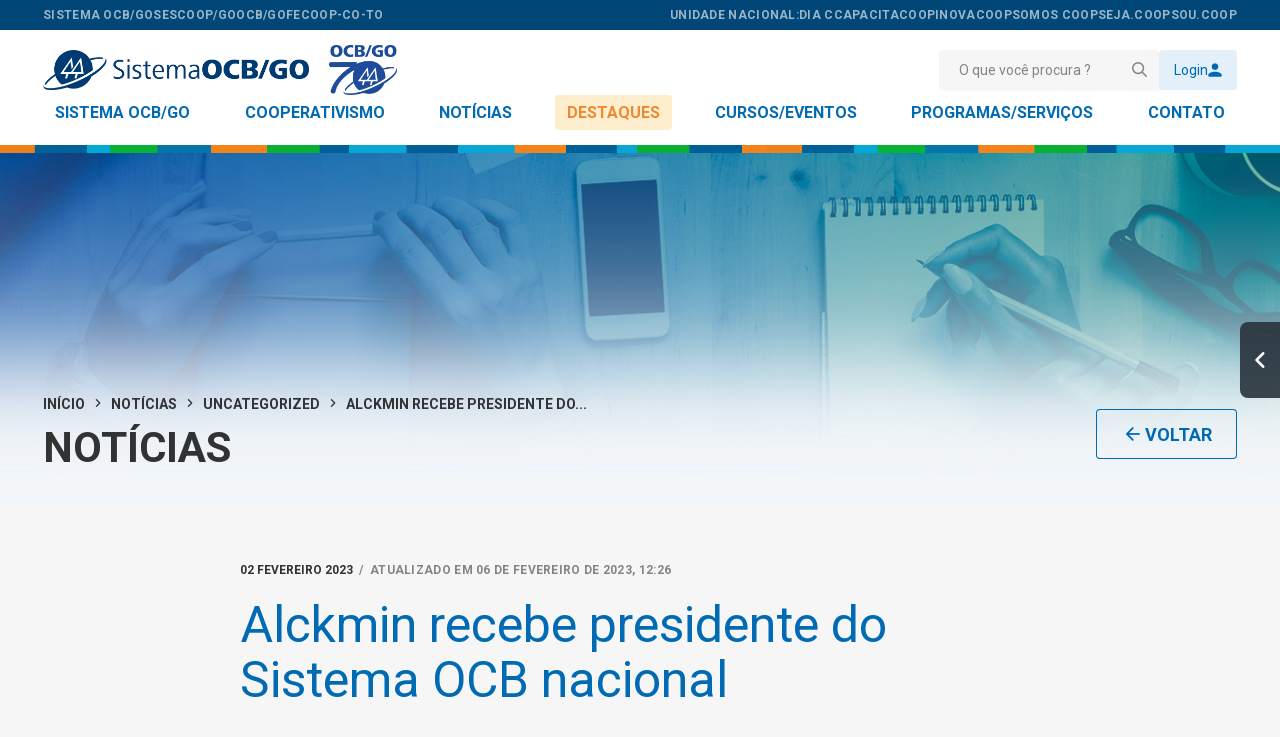

--- FILE ---
content_type: text/css
request_url: https://www.goiascooperativo.coop.br/wp-content/themes/sescoop/bundle/public.css?ver=1.5.3
body_size: 53826
content:
@charset "UTF-8";.react-datepicker__month-read-view--down-arrow,.react-datepicker__month-year-read-view--down-arrow,.react-datepicker__navigation-icon:before,.react-datepicker__year-read-view--down-arrow{border-color:#ccc;border-style:solid;border-width:3px 3px 0 0;content:"";display:block;height:9px;position:absolute;top:6px;width:9px}.react-datepicker-wrapper{border:0;display:inline-block;padding:0}.react-datepicker{background-color:#fff;border:1px solid #aeaeae;border-radius:.3rem;color:#000;display:inline-block;font-family:Helvetica Neue,helvetica,arial,sans-serif;font-size:.8rem;line-height:normal;position:relative}.react-datepicker--time-only .react-datepicker__time-container{border-left:0}.react-datepicker--time-only .react-datepicker__time,.react-datepicker--time-only .react-datepicker__time-box{border-bottom-left-radius:.3rem;border-bottom-right-radius:.3rem}.react-datepicker-popper{line-height:0;z-index:1}.react-datepicker-popper .react-datepicker__triangle{stroke:#aeaeae}.react-datepicker-popper[data-placement^=bottom] .react-datepicker__triangle{fill:#f0f0f0;color:#f0f0f0}.react-datepicker-popper[data-placement^=top] .react-datepicker__triangle{fill:#fff;color:#fff}.react-datepicker__header{background-color:#f0f0f0;border-bottom:1px solid #aeaeae;border-top-left-radius:.3rem;padding:8px 0;position:relative;text-align:center}.react-datepicker__header--time{padding-bottom:8px;padding-left:5px;padding-right:5px}.react-datepicker__header--time:not(.react-datepicker__header--time--only){border-top-left-radius:0}.react-datepicker__header:not(.react-datepicker__header--has-time-select){border-top-right-radius:.3rem}.react-datepicker__month-dropdown-container--scroll,.react-datepicker__month-dropdown-container--select,.react-datepicker__month-year-dropdown-container--scroll,.react-datepicker__month-year-dropdown-container--select,.react-datepicker__year-dropdown-container--scroll,.react-datepicker__year-dropdown-container--select{display:inline-block;margin:0 15px}.react-datepicker-time__header,.react-datepicker-year-header,.react-datepicker__current-month{color:#000;font-size:.944rem;font-weight:700;margin-top:0}h2.react-datepicker__current-month{margin:0;padding:0}.react-datepicker-time__header{overflow:hidden;text-overflow:ellipsis;white-space:nowrap}.react-datepicker__navigation{align-items:center;background:none;border:none;cursor:pointer;display:flex;height:32px;justify-content:center;overflow:hidden;padding:0;position:absolute;text-align:center;text-indent:-999em;top:2px;width:32px;z-index:1}.react-datepicker__navigation--previous{left:2px}.react-datepicker__navigation--next{right:2px}.react-datepicker__navigation--next--with-time:not(.react-datepicker__navigation--next--with-today-button){right:85px}.react-datepicker__navigation--years{display:block;margin-left:auto;margin-right:auto;position:relative;top:0}.react-datepicker__navigation--years-previous{top:4px}.react-datepicker__navigation--years-upcoming{top:-4px}.react-datepicker__navigation:hover :before{border-color:#a6a6a6}.react-datepicker__navigation-icon{font-size:20px;position:relative;top:-1px;width:0}.react-datepicker__navigation-icon--next{left:-2px}.react-datepicker__navigation-icon--next:before{left:-7px;transform:rotate(45deg)}.react-datepicker__navigation-icon--previous{right:-2px}.react-datepicker__navigation-icon--previous:before{right:-7px;transform:rotate(225deg)}.react-datepicker__month-container{float:left}.react-datepicker__year{margin:.4rem;text-align:center}.react-datepicker__year-wrapper{display:flex;flex-wrap:wrap;max-width:180px}.react-datepicker__year .react-datepicker__year-text{display:inline-block;margin:2px;width:4rem}.react-datepicker__month{margin:.4rem;text-align:center}.react-datepicker__month .react-datepicker__month-text,.react-datepicker__month .react-datepicker__quarter-text{display:inline-block;margin:2px;width:4rem}.react-datepicker__input-time-container{clear:both;float:left;margin:5px 0 10px 15px;text-align:left;width:100%}.react-datepicker__input-time-container .react-datepicker-time__caption,.react-datepicker__input-time-container .react-datepicker-time__input-container{display:inline-block}.react-datepicker__input-time-container .react-datepicker-time__input-container .react-datepicker-time__input{display:inline-block;margin-left:10px}.react-datepicker__input-time-container .react-datepicker-time__input-container .react-datepicker-time__input input{width:auto}.react-datepicker__input-time-container .react-datepicker-time__input-container .react-datepicker-time__input input[type=time]::-webkit-inner-spin-button,.react-datepicker__input-time-container .react-datepicker-time__input-container .react-datepicker-time__input input[type=time]::-webkit-outer-spin-button{-webkit-appearance:none;margin:0}.react-datepicker__input-time-container .react-datepicker-time__input-container .react-datepicker-time__input input[type=time]{-moz-appearance:textfield}.react-datepicker__input-time-container .react-datepicker-time__input-container .react-datepicker-time__delimiter{display:inline-block;margin-left:5px}.react-datepicker__time-container{border-left:1px solid #aeaeae;float:right;width:85px}.react-datepicker__time-container--with-today-button{border:1px solid #aeaeae;border-radius:.3rem;display:inline;position:absolute;right:-87px;top:0}.react-datepicker__time-container .react-datepicker__time{background:#fff;border-bottom-right-radius:.3rem;position:relative}.react-datepicker__time-container .react-datepicker__time .react-datepicker__time-box{border-bottom-right-radius:.3rem;margin:0 auto;overflow-x:hidden;text-align:center;width:85px}.react-datepicker__time-container .react-datepicker__time .react-datepicker__time-box ul.react-datepicker__time-list{box-sizing:content-box;height:calc(195px + .85rem);list-style:none;margin:0;overflow-y:scroll;padding-left:0;padding-right:0;width:100%}.react-datepicker__time-container .react-datepicker__time .react-datepicker__time-box ul.react-datepicker__time-list li.react-datepicker__time-list-item{height:30px;padding:5px 10px;white-space:nowrap}.react-datepicker__time-container .react-datepicker__time .react-datepicker__time-box ul.react-datepicker__time-list li.react-datepicker__time-list-item:hover{background-color:#f0f0f0;cursor:pointer}.react-datepicker__time-container .react-datepicker__time .react-datepicker__time-box ul.react-datepicker__time-list li.react-datepicker__time-list-item--selected{background-color:#216ba5;color:#fff;font-weight:700}.react-datepicker__time-container .react-datepicker__time .react-datepicker__time-box ul.react-datepicker__time-list li.react-datepicker__time-list-item--selected:hover{background-color:#216ba5}.react-datepicker__time-container .react-datepicker__time .react-datepicker__time-box ul.react-datepicker__time-list li.react-datepicker__time-list-item--disabled{color:#ccc}.react-datepicker__time-container .react-datepicker__time .react-datepicker__time-box ul.react-datepicker__time-list li.react-datepicker__time-list-item--disabled:hover{background-color:transparent;cursor:default}.react-datepicker__week-number{color:#ccc;display:inline-block;line-height:1.7rem;margin:.166rem;text-align:center;width:1.7rem}.react-datepicker__week-number.react-datepicker__week-number--clickable{cursor:pointer}.react-datepicker__week-number.react-datepicker__week-number--clickable:not(.react-datepicker__week-number--selected,.react-datepicker__week-number--keyboard-selected):hover{background-color:#f0f0f0;border-radius:.3rem}.react-datepicker__week-number--selected{background-color:#216ba5;border-radius:.3rem;color:#fff}.react-datepicker__week-number--selected:hover{background-color:#1d5d90}.react-datepicker__week-number--keyboard-selected{background-color:#2a87d0;border-radius:.3rem;color:#fff}.react-datepicker__week-number--keyboard-selected:hover{background-color:#1d5d90}.react-datepicker__day-names{margin-bottom:-8px;white-space:nowrap}.react-datepicker__week{white-space:nowrap}.react-datepicker__day,.react-datepicker__day-name,.react-datepicker__time-name{color:#000;display:inline-block;line-height:1.7rem;margin:.166rem;text-align:center;width:1.7rem}.react-datepicker__day,.react-datepicker__month-text,.react-datepicker__quarter-text,.react-datepicker__year-text{cursor:pointer}.react-datepicker__day:not([aria-disabled=true]):hover,.react-datepicker__month-text:not([aria-disabled=true]):hover,.react-datepicker__quarter-text:not([aria-disabled=true]):hover,.react-datepicker__year-text:not([aria-disabled=true]):hover{background-color:#f0f0f0;border-radius:.3rem}.react-datepicker__day--today,.react-datepicker__month-text--today,.react-datepicker__quarter-text--today,.react-datepicker__year-text--today{font-weight:700}.react-datepicker__day--highlighted,.react-datepicker__month-text--highlighted,.react-datepicker__quarter-text--highlighted,.react-datepicker__year-text--highlighted{background-color:#3dcc4a;border-radius:.3rem;color:#fff}.react-datepicker__day--highlighted:not([aria-disabled=true]):hover,.react-datepicker__month-text--highlighted:not([aria-disabled=true]):hover,.react-datepicker__quarter-text--highlighted:not([aria-disabled=true]):hover,.react-datepicker__year-text--highlighted:not([aria-disabled=true]):hover{background-color:#32be3f}.react-datepicker__day--highlighted-custom-1,.react-datepicker__month-text--highlighted-custom-1,.react-datepicker__quarter-text--highlighted-custom-1,.react-datepicker__year-text--highlighted-custom-1{color:#f0f}.react-datepicker__day--highlighted-custom-2,.react-datepicker__month-text--highlighted-custom-2,.react-datepicker__quarter-text--highlighted-custom-2,.react-datepicker__year-text--highlighted-custom-2{color:green}.react-datepicker__day--holidays,.react-datepicker__month-text--holidays,.react-datepicker__quarter-text--holidays,.react-datepicker__year-text--holidays{background-color:#ff6803;border-radius:.3rem;color:#fff;position:relative}.react-datepicker__day--holidays .overlay,.react-datepicker__month-text--holidays .overlay,.react-datepicker__quarter-text--holidays .overlay,.react-datepicker__year-text--holidays .overlay{background-color:#333;border-radius:4px;bottom:100%;color:#fff;left:50%;opacity:0;padding:4px;position:absolute;transform:translateX(-50%);transition:visibility 0s,opacity .3s ease-in-out;visibility:hidden;white-space:nowrap}.react-datepicker__day--holidays:not([aria-disabled=true]):hover,.react-datepicker__month-text--holidays:not([aria-disabled=true]):hover,.react-datepicker__quarter-text--holidays:not([aria-disabled=true]):hover,.react-datepicker__year-text--holidays:not([aria-disabled=true]):hover{background-color:#cf5300}.react-datepicker__day--holidays:hover .overlay,.react-datepicker__month-text--holidays:hover .overlay,.react-datepicker__quarter-text--holidays:hover .overlay,.react-datepicker__year-text--holidays:hover .overlay{opacity:1;visibility:visible}.react-datepicker__day--in-range,.react-datepicker__day--in-selecting-range,.react-datepicker__day--selected,.react-datepicker__month-text--in-range,.react-datepicker__month-text--in-selecting-range,.react-datepicker__month-text--selected,.react-datepicker__quarter-text--in-range,.react-datepicker__quarter-text--in-selecting-range,.react-datepicker__quarter-text--selected,.react-datepicker__year-text--in-range,.react-datepicker__year-text--in-selecting-range,.react-datepicker__year-text--selected{background-color:#216ba5;border-radius:.3rem;color:#fff}.react-datepicker__day--in-range:not([aria-disabled=true]):hover,.react-datepicker__day--in-selecting-range:not([aria-disabled=true]):hover,.react-datepicker__day--selected:not([aria-disabled=true]):hover,.react-datepicker__month-text--in-range:not([aria-disabled=true]):hover,.react-datepicker__month-text--in-selecting-range:not([aria-disabled=true]):hover,.react-datepicker__month-text--selected:not([aria-disabled=true]):hover,.react-datepicker__quarter-text--in-range:not([aria-disabled=true]):hover,.react-datepicker__quarter-text--in-selecting-range:not([aria-disabled=true]):hover,.react-datepicker__quarter-text--selected:not([aria-disabled=true]):hover,.react-datepicker__year-text--in-range:not([aria-disabled=true]):hover,.react-datepicker__year-text--in-selecting-range:not([aria-disabled=true]):hover,.react-datepicker__year-text--selected:not([aria-disabled=true]):hover{background-color:#1d5d90}.react-datepicker__day--keyboard-selected,.react-datepicker__month-text--keyboard-selected,.react-datepicker__quarter-text--keyboard-selected,.react-datepicker__year-text--keyboard-selected{background-color:#bad9f1;border-radius:.3rem;color:#000}.react-datepicker__day--keyboard-selected:not([aria-disabled=true]):hover,.react-datepicker__month-text--keyboard-selected:not([aria-disabled=true]):hover,.react-datepicker__quarter-text--keyboard-selected:not([aria-disabled=true]):hover,.react-datepicker__year-text--keyboard-selected:not([aria-disabled=true]):hover{background-color:#1d5d90}.react-datepicker__day--in-selecting-range:not(.react-datepicker__day--in-range,.react-datepicker__month-text--in-range,.react-datepicker__quarter-text--in-range,.react-datepicker__year-text--in-range),.react-datepicker__month-text--in-selecting-range:not(.react-datepicker__day--in-range,.react-datepicker__month-text--in-range,.react-datepicker__quarter-text--in-range,.react-datepicker__year-text--in-range),.react-datepicker__quarter-text--in-selecting-range:not(.react-datepicker__day--in-range,.react-datepicker__month-text--in-range,.react-datepicker__quarter-text--in-range,.react-datepicker__year-text--in-range),.react-datepicker__year-text--in-selecting-range:not(.react-datepicker__day--in-range,.react-datepicker__month-text--in-range,.react-datepicker__quarter-text--in-range,.react-datepicker__year-text--in-range){background-color:rgba(33,107,165,.5)}.react-datepicker__month--selecting-range .react-datepicker__day--in-range:not(.react-datepicker__day--in-selecting-range,.react-datepicker__month-text--in-selecting-range,.react-datepicker__quarter-text--in-selecting-range,.react-datepicker__year-text--in-selecting-range),.react-datepicker__month--selecting-range .react-datepicker__month-text--in-range:not(.react-datepicker__day--in-selecting-range,.react-datepicker__month-text--in-selecting-range,.react-datepicker__quarter-text--in-selecting-range,.react-datepicker__year-text--in-selecting-range),.react-datepicker__month--selecting-range .react-datepicker__quarter-text--in-range:not(.react-datepicker__day--in-selecting-range,.react-datepicker__month-text--in-selecting-range,.react-datepicker__quarter-text--in-selecting-range,.react-datepicker__year-text--in-selecting-range),.react-datepicker__month--selecting-range .react-datepicker__year-text--in-range:not(.react-datepicker__day--in-selecting-range,.react-datepicker__month-text--in-selecting-range,.react-datepicker__quarter-text--in-selecting-range,.react-datepicker__year-text--in-selecting-range),.react-datepicker__year--selecting-range .react-datepicker__day--in-range:not(.react-datepicker__day--in-selecting-range,.react-datepicker__month-text--in-selecting-range,.react-datepicker__quarter-text--in-selecting-range,.react-datepicker__year-text--in-selecting-range),.react-datepicker__year--selecting-range .react-datepicker__month-text--in-range:not(.react-datepicker__day--in-selecting-range,.react-datepicker__month-text--in-selecting-range,.react-datepicker__quarter-text--in-selecting-range,.react-datepicker__year-text--in-selecting-range),.react-datepicker__year--selecting-range .react-datepicker__quarter-text--in-range:not(.react-datepicker__day--in-selecting-range,.react-datepicker__month-text--in-selecting-range,.react-datepicker__quarter-text--in-selecting-range,.react-datepicker__year-text--in-selecting-range),.react-datepicker__year--selecting-range .react-datepicker__year-text--in-range:not(.react-datepicker__day--in-selecting-range,.react-datepicker__month-text--in-selecting-range,.react-datepicker__quarter-text--in-selecting-range,.react-datepicker__year-text--in-selecting-range){background-color:#f0f0f0;color:#000}.react-datepicker__day--disabled,.react-datepicker__month-text--disabled,.react-datepicker__quarter-text--disabled,.react-datepicker__year-text--disabled{color:#ccc;cursor:default}.react-datepicker__day--disabled .overlay,.react-datepicker__month-text--disabled .overlay,.react-datepicker__quarter-text--disabled .overlay,.react-datepicker__year-text--disabled .overlay{background-color:#333;border-radius:4px;bottom:70%;color:#fff;left:50%;opacity:0;padding:4px;position:absolute;transform:translateX(-50%);transition:visibility 0s,opacity .3s ease-in-out;visibility:hidden;white-space:nowrap}.react-datepicker__input-container{display:inline-block;position:relative;width:100%}.react-datepicker__input-container .react-datepicker__calendar-icon{box-sizing:content-box;padding:.5rem;position:absolute}.react-datepicker__view-calendar-icon input{padding:6px 10px 5px 25px}.react-datepicker__month-read-view,.react-datepicker__month-year-read-view,.react-datepicker__year-read-view{border:1px solid transparent;border-radius:.3rem;position:relative}.react-datepicker__month-read-view:hover,.react-datepicker__month-year-read-view:hover,.react-datepicker__year-read-view:hover{cursor:pointer}.react-datepicker__month-read-view:hover .react-datepicker__month-read-view--down-arrow,.react-datepicker__month-read-view:hover .react-datepicker__year-read-view--down-arrow,.react-datepicker__month-year-read-view:hover .react-datepicker__month-read-view--down-arrow,.react-datepicker__month-year-read-view:hover .react-datepicker__year-read-view--down-arrow,.react-datepicker__year-read-view:hover .react-datepicker__month-read-view--down-arrow,.react-datepicker__year-read-view:hover .react-datepicker__year-read-view--down-arrow{border-top-color:#b3b3b3}.react-datepicker__month-read-view--down-arrow,.react-datepicker__month-year-read-view--down-arrow,.react-datepicker__year-read-view--down-arrow{right:-16px;top:0;transform:rotate(135deg)}.react-datepicker__month-dropdown,.react-datepicker__month-year-dropdown,.react-datepicker__year-dropdown{background-color:#f0f0f0;border:1px solid #aeaeae;border-radius:.3rem;left:25%;position:absolute;text-align:center;top:30px;width:50%;z-index:1}.react-datepicker__month-dropdown:hover,.react-datepicker__month-year-dropdown:hover,.react-datepicker__year-dropdown:hover{cursor:pointer}.react-datepicker__month-dropdown--scrollable,.react-datepicker__month-year-dropdown--scrollable,.react-datepicker__year-dropdown--scrollable{height:150px;overflow-y:scroll}.react-datepicker__month-option,.react-datepicker__month-year-option,.react-datepicker__year-option{display:block;line-height:20px;margin-left:auto;margin-right:auto;width:100%}.react-datepicker__month-option:first-of-type,.react-datepicker__month-year-option:first-of-type,.react-datepicker__year-option:first-of-type{border-top-left-radius:.3rem;border-top-right-radius:.3rem}.react-datepicker__month-option:last-of-type,.react-datepicker__month-year-option:last-of-type,.react-datepicker__year-option:last-of-type{border-bottom-left-radius:.3rem;border-bottom-right-radius:.3rem;-webkit-user-select:none;-moz-user-select:none;user-select:none}.react-datepicker__month-option:hover,.react-datepicker__month-year-option:hover,.react-datepicker__year-option:hover{background-color:#ccc}.react-datepicker__month-option:hover .react-datepicker__navigation--years-upcoming,.react-datepicker__month-year-option:hover .react-datepicker__navigation--years-upcoming,.react-datepicker__year-option:hover .react-datepicker__navigation--years-upcoming{border-bottom-color:#b3b3b3}.react-datepicker__month-option:hover .react-datepicker__navigation--years-previous,.react-datepicker__month-year-option:hover .react-datepicker__navigation--years-previous,.react-datepicker__year-option:hover .react-datepicker__navigation--years-previous{border-top-color:#b3b3b3}.react-datepicker__month-option--selected,.react-datepicker__month-year-option--selected,.react-datepicker__year-option--selected{left:15px;position:absolute}.react-datepicker__close-icon{background-color:transparent;border:0;cursor:pointer;display:table-cell;height:100%;outline:0;padding:0 6px 0 0;position:absolute;right:0;top:0;vertical-align:middle}.react-datepicker__close-icon:after{background-color:#216ba5;border-radius:50%;color:#fff;content:"×";cursor:pointer;display:table-cell;font-size:12px;height:16px;line-height:1;padding:2px;text-align:center;vertical-align:middle;width:16px}.react-datepicker__close-icon--disabled{cursor:default}.react-datepicker__close-icon--disabled:after{background-color:#ccc;cursor:default}.react-datepicker__today-button{background:#f0f0f0;border-top:1px solid #aeaeae;clear:left;cursor:pointer;font-weight:700;padding:5px 0;text-align:center}.react-datepicker__portal{align-items:center;background-color:rgba(0,0,0,.8);display:flex;height:100vh;justify-content:center;left:0;position:fixed;top:0;width:100vw;z-index:2147483647}.react-datepicker__portal .react-datepicker__day,.react-datepicker__portal .react-datepicker__day-name,.react-datepicker__portal .react-datepicker__time-name{line-height:3rem;width:3rem}@media (max-height:550px),(max-width:400px){.react-datepicker__portal .react-datepicker__day,.react-datepicker__portal .react-datepicker__day-name,.react-datepicker__portal .react-datepicker__time-name{line-height:2rem;width:2rem}}.react-datepicker__portal .react-datepicker-time__header,.react-datepicker__portal .react-datepicker__current-month{font-size:1.44rem}.react-datepicker__children-container{height:auto;margin:.4rem;padding-left:.2rem;padding-right:.2rem;width:13.8rem}.react-datepicker__aria-live{border:0;clip-path:circle(0);height:1px;margin:-1px;overflow:hidden;padding:0;position:absolute;white-space:nowrap;width:1px}.react-datepicker__calendar-icon{height:1em;vertical-align:-.125em;width:1em}
@keyframes react-loading-skeleton{to{transform:translateX(100%)}}.react-loading-skeleton{--base-color:#ebebeb;--highlight-color:#f5f5f5;--animation-duration:1.5s;--animation-direction:normal;--pseudo-element-display:block;background-color:var(--base-color);border-radius:.25rem;display:inline-flex;line-height:1;overflow:hidden;position:relative;-webkit-user-select:none;-moz-user-select:none;user-select:none;width:100%}.react-loading-skeleton:after{animation-direction:var(--animation-direction);animation-duration:var(--animation-duration);animation-iteration-count:infinite;animation-name:react-loading-skeleton;animation-timing-function:ease-in-out;background-image:var(
    --custom-highlight-background,linear-gradient(90deg,var(--base-color) 0,var(--highlight-color) 50%,var(--base-color) 100%)
  );background-repeat:no-repeat;content:" ";display:var(--pseudo-element-display);height:100%;left:0;position:absolute;right:0;top:0;transform:translateX(-100%)}@media (prefers-reduced-motion){.react-loading-skeleton{--pseudo-element-display:none}}
.h00{font-size:4rem;font-size:var(--h00)}.h0{font-size:3rem;font-size:var(--h0)}.h1{font-size:2rem;font-size:var(--h1)}.h2{font-size:1.5rem;font-size:var(--h2)}.h3{font-size:1.25rem;font-size:var(--h3)}.h4{font-size:1rem;font-size:var(--h4)}.h5{font-size:.875rem;font-size:var(--h5)}.h6{font-size:.75rem;font-size:var(--h6)}:root{--h00:4rem;--h0:3rem;--h1:2rem;--h2:1.5rem;--h3:1.25rem;--h4:1rem;--h5:.875rem;--h6:.75rem}.font-family-inherit{font-family:inherit}.font-size-inherit{font-size:inherit}.text-decoration-none{text-decoration:none}.bold{font-weight:700;font-weight:var(--bold-font-weight,bold)}.regular{font-weight:400}.italic{font-style:italic}.caps{letter-spacing:.2em;letter-spacing:var(--caps-letter-spacing);text-transform:uppercase}.left-align{text-align:left}.center{text-align:center}.right-align{text-align:right}.justify{text-align:justify}.nowrap{white-space:nowrap}.break-word{word-wrap:break-word}.line-height-1{line-height:1;line-height:var(--line-height-1)}.line-height-2{line-height:1.125;line-height:var(--line-height-2)}.line-height-3{line-height:1.25;line-height:var(--line-height-3)}.line-height-4{line-height:1.5;line-height:var(--line-height-4)}.list-style-none{list-style:none}.underline{text-decoration:underline}.truncate{max-width:100%;overflow:hidden;text-overflow:ellipsis;white-space:nowrap}.list-reset{list-style:none;padding-left:0}:root{--line-height-1:1;--line-height-2:1.125;--line-height-3:1.25;--line-height-4:1.5;--caps-letter-spacing:.2em;--bold-font-weight:bold}.inline{display:inline}.block{display:block}.inline-block{display:inline-block}.table{display:table}.table-cell{display:table-cell}.overflow-hidden{overflow:hidden}.overflow-scroll{overflow:scroll}.overflow-auto{overflow:auto}.clearfix:after,.clearfix:before{content:" ";display:table}.clearfix:after{clear:both}.left{float:left}.right{float:right}.fit{max-width:100%}.max-width-1{max-width:24rem;max-width:var(--width-1)}.max-width-2{max-width:32rem;max-width:var(--width-2)}.max-width-3{max-width:48rem;max-width:var(--width-3)}.max-width-4{max-width:64rem;max-width:var(--width-4)}.border-box{box-sizing:border-box}:root{--width-1:24rem;--width-2:32rem;--width-3:48rem;--width-4:64rem}.align-baseline{vertical-align:baseline}.align-top{vertical-align:top}.align-middle{vertical-align:middle}.align-bottom{vertical-align:bottom}.m0{margin:0}.mt0{margin-top:0}.mr0{margin-right:0}.mb0{margin-bottom:0}.ml0,.mx0{margin-left:0}.mx0{margin-right:0}.my0{margin-bottom:0;margin-top:0}.m1{margin:.5rem;margin:var(--space-1)}.mt1{margin-top:.5rem;margin-top:var(--space-1)}.mr1{margin-right:.5rem;margin-right:var(--space-1)}.mb1{margin-bottom:.5rem;margin-bottom:var(--space-1)}.ml1,.mx1{margin-left:.5rem;margin-left:var(--space-1)}.mx1{margin-right:.5rem;margin-right:var(--space-1)}.my1{margin-bottom:.5rem;margin-bottom:var(--space-1);margin-top:.5rem;margin-top:var(--space-1)}.m2{margin:1rem;margin:var(--space-2)}.mt2{margin-top:1rem;margin-top:var(--space-2)}.mr2{margin-right:1rem;margin-right:var(--space-2)}.mb2{margin-bottom:1rem;margin-bottom:var(--space-2)}.ml2,.mx2{margin-left:1rem;margin-left:var(--space-2)}.mx2{margin-right:1rem;margin-right:var(--space-2)}.my2{margin-bottom:1rem;margin-bottom:var(--space-2);margin-top:1rem;margin-top:var(--space-2)}.m3{margin:2rem;margin:var(--space-3)}.mt3{margin-top:2rem;margin-top:var(--space-3)}.mr3{margin-right:2rem;margin-right:var(--space-3)}.mb3{margin-bottom:2rem;margin-bottom:var(--space-3)}.ml3,.mx3{margin-left:2rem;margin-left:var(--space-3)}.mx3{margin-right:2rem;margin-right:var(--space-3)}.my3{margin-bottom:2rem;margin-bottom:var(--space-3);margin-top:2rem;margin-top:var(--space-3)}.m4{margin:4rem;margin:var(--space-4)}.mt4{margin-top:4rem;margin-top:var(--space-4)}.mr4{margin-right:4rem;margin-right:var(--space-4)}.mb4{margin-bottom:4rem;margin-bottom:var(--space-4)}.ml4,.mx4{margin-left:4rem;margin-left:var(--space-4)}.mx4{margin-right:4rem;margin-right:var(--space-4)}.my4{margin-bottom:4rem;margin-bottom:var(--space-4);margin-top:4rem;margin-top:var(--space-4)}.mxn1{margin-left:-.5rem;margin-left:calc(var(--space-1)*-1);margin-right:-.5rem;margin-right:calc(var(--space-1)*-1)}.mxn2{margin-left:-1rem;margin-left:calc(var(--space-2)*-1);margin-right:-1rem;margin-right:calc(var(--space-2)*-1)}.mxn3{margin-left:-2rem;margin-left:calc(var(--space-3)*-1);margin-right:-2rem;margin-right:calc(var(--space-3)*-1)}.mxn4{margin-left:-4rem;margin-left:calc(var(--space-4)*-1);margin-right:-4rem;margin-right:calc(var(--space-4)*-1)}.m-auto{margin:auto}.mt-auto{margin-top:auto}.mr-auto{margin-right:auto}.mb-auto{margin-bottom:auto}.ml-auto,.mx-auto{margin-left:auto}.mx-auto{margin-right:auto}.my-auto{margin-bottom:auto;margin-top:auto}.p0{padding:0}.pt0{padding-top:0}.pr0{padding-right:0}.pb0{padding-bottom:0}.pl0,.px0{padding-left:0}.px0{padding-right:0}.py0{padding-bottom:0;padding-top:0}.p1{padding:.5rem;padding:var(--space-1)}.pt1{padding-top:.5rem;padding-top:var(--space-1)}.pr1{padding-right:.5rem;padding-right:var(--space-1)}.pb1{padding-bottom:.5rem;padding-bottom:var(--space-1)}.pl1{padding-left:.5rem;padding-left:var(--space-1)}.py1{padding-bottom:.5rem;padding-bottom:var(--space-1);padding-top:.5rem;padding-top:var(--space-1)}.px1{padding-left:.5rem;padding-left:var(--space-1);padding-right:.5rem;padding-right:var(--space-1)}.p2{padding:1rem;padding:var(--space-2)}.pt2{padding-top:1rem;padding-top:var(--space-2)}.pr2{padding-right:1rem;padding-right:var(--space-2)}.pb2{padding-bottom:1rem;padding-bottom:var(--space-2)}.pl2{padding-left:1rem;padding-left:var(--space-2)}.py2{padding-bottom:1rem;padding-bottom:var(--space-2);padding-top:1rem;padding-top:var(--space-2)}.px2{padding-left:1rem;padding-left:var(--space-2);padding-right:1rem;padding-right:var(--space-2)}.p3{padding:2rem;padding:var(--space-3)}.pt3{padding-top:2rem;padding-top:var(--space-3)}.pr3{padding-right:2rem;padding-right:var(--space-3)}.pb3{padding-bottom:2rem;padding-bottom:var(--space-3)}.pl3{padding-left:2rem;padding-left:var(--space-3)}.py3{padding-bottom:2rem;padding-bottom:var(--space-3);padding-top:2rem;padding-top:var(--space-3)}.px3{padding-left:2rem;padding-left:var(--space-3);padding-right:2rem;padding-right:var(--space-3)}.p4{padding:4rem;padding:var(--space-4)}.pt4{padding-top:4rem;padding-top:var(--space-4)}.pr4{padding-right:4rem;padding-right:var(--space-4)}.pb4{padding-bottom:4rem;padding-bottom:var(--space-4)}.pl4{padding-left:4rem;padding-left:var(--space-4)}.py4{padding-bottom:4rem;padding-bottom:var(--space-4);padding-top:4rem;padding-top:var(--space-4)}.px4{padding-left:4rem;padding-left:var(--space-4);padding-right:4rem;padding-right:var(--space-4)}:root{--space-1:.5rem;--space-2:1rem;--space-3:2rem;--space-4:4rem}.col{float:left}.col,.col-right{box-sizing:border-box}.col-right{float:right}.col-1{width:8.33333%}.col-2{width:16.66667%}.col-3{width:25%}.col-4{width:33.33333%}.col-5{width:41.66667%}.col-6{width:50%}.col-7{width:58.33333%}.col-8{width:66.66667%}.col-9{width:75%}.col-10{width:83.33333%}.col-11{width:91.66667%}.col-12{width:100%}@media (min-width:40em){.sm-col{box-sizing:border-box;float:left}.sm-col-right{box-sizing:border-box;float:right}.sm-col-1{width:8.33333%}.sm-col-2{width:16.66667%}.sm-col-3{width:25%}.sm-col-4{width:33.33333%}.sm-col-5{width:41.66667%}.sm-col-6{width:50%}.sm-col-7{width:58.33333%}.sm-col-8{width:66.66667%}.sm-col-9{width:75%}.sm-col-10{width:83.33333%}.sm-col-11{width:91.66667%}.sm-col-12{width:100%}}@media (min-width:52em){.md-col{box-sizing:border-box;float:left}.md-col-right{box-sizing:border-box;float:right}.md-col-1{width:8.33333%}.md-col-2{width:16.66667%}.md-col-3{width:25%}.md-col-4{width:33.33333%}.md-col-5{width:41.66667%}.md-col-6{width:50%}.md-col-7{width:58.33333%}.md-col-8{width:66.66667%}.md-col-9{width:75%}.md-col-10{width:83.33333%}.md-col-11{width:91.66667%}.md-col-12{width:100%}}@media (min-width:64em){.lg-col{box-sizing:border-box;float:left}.lg-col-right{box-sizing:border-box;float:right}.lg-col-1{width:8.33333%}.lg-col-2{width:16.66667%}.lg-col-3{width:25%}.lg-col-4{width:33.33333%}.lg-col-5{width:41.66667%}.lg-col-6{width:50%}.lg-col-7{width:58.33333%}.lg-col-8{width:66.66667%}.lg-col-9{width:75%}.lg-col-10{width:83.33333%}.lg-col-11{width:91.66667%}.lg-col-12{width:100%}}.flex{display:flex}@media (min-width:40em){.sm-flex{display:flex}}@media (min-width:52em){.md-flex{display:flex}}@media (min-width:64em){.lg-flex{display:flex}}.flex-column{flex-direction:column}.flex-wrap{flex-wrap:wrap}.items-start{align-items:flex-start}.items-end{align-items:flex-end}.items-center{align-items:center}.items-baseline{align-items:baseline}.items-stretch{align-items:stretch}.self-start{align-self:flex-start}.self-end{align-self:flex-end}.self-center{align-self:center}.self-baseline{align-self:baseline}.self-stretch{align-self:stretch}.justify-start{justify-content:flex-start}.justify-end{justify-content:flex-end}.justify-center{justify-content:center}.justify-between{justify-content:space-between}.justify-around{justify-content:space-around}.justify-evenly{justify-content:space-evenly}.content-start{align-content:flex-start}.content-end{align-content:flex-end}.content-center{align-content:center}.content-between{align-content:space-between}.content-around{align-content:space-around}.content-stretch{align-content:stretch}.flex-auto{flex:1 1 auto;min-height:0;min-width:0}.flex-none{flex:none}.order-0{order:0}.order-1{order:1}.order-2{order:2}.order-3{order:3}.order-last{order:99999}.relative{position:relative}.absolute{position:absolute}.fixed{position:fixed}.top-0{top:0}.right-0{right:0}.bottom-0{bottom:0}.left-0{left:0}.z1{z-index:1;z-index:var(--z1)}.z2{z-index:2;z-index:var(--z2)}.z3{z-index:3;z-index:var(--z3)}.z4{z-index:4;z-index:var(--z4)}:root{--z1:1;--z2:2;--z3:3;--z4:4}.border{border-style:solid;border-width:1px;border-width:var(--border-width)}.border-top{border-top-style:solid;border-top-width:1px;border-top-width:var(--border-width)}.border-right{border-right-style:solid;border-right-width:1px;border-right-width:var(--border-width)}.border-bottom{border-bottom-style:solid;border-bottom-width:1px;border-bottom-width:var(--border-width)}.border-left{border-left-style:solid;border-left-width:1px;border-left-width:var(--border-width)}.border-none{border:0}.rounded{border-radius:3px;border-radius:var(--border-radius)}.circle{border-radius:50%}.rounded-top{border-radius:3px 3px 0 0;border-radius:var(--border-radius) var(--border-radius) 0 0}.rounded-right{border-radius:0 3px 3px 0;border-radius:0 var(--border-radius) var(--border-radius) 0}.rounded-bottom{border-radius:0 0 3px 3px;border-radius:0 0 var(--border-radius) var(--border-radius)}.rounded-left{border-radius:3px 0 0 3px;border-radius:var(--border-radius) 0 0 var(--border-radius)}.not-rounded{border-radius:0}:root{--border-width:1px;--border-radius:3px}.hide{height:1px;overflow:hidden;position:absolute!important;width:1px;clip:rect(1px,1px,1px,1px)}@media (max-width:40em){.xs-hide{display:none!important}}@media (min-width:40em) and (max-width:52em){.sm-hide{display:none!important}}@media (min-width:52em) and (max-width:64em){.md-hide{display:none!important}}@media (min-width:64em){.lg-hide{display:none!important}}.display-none{display:none!important}
.lb-loader,.lightbox{line-height:0;text-align:center}body.lb-disable-scrolling{overflow:hidden}.lightboxOverlay{background-color:#000;display:none;left:0;opacity:.8;position:absolute;top:0;z-index:9999}.lightbox{font-weight:400;left:0;outline:0;position:absolute;width:100%;z-index:10000}.lightbox .lb-image{border:4px solid #fff;border-radius:3px;display:block;height:auto;max-height:none;max-width:inherit}.lightbox a img{border:none}.lb-outerContainer{background-color:#fff;border-radius:4px;height:250px;margin:0 auto;position:relative;width:250px}.lb-loader,.lb-nav{left:0;position:absolute}.lb-outerContainer:after{clear:both;content:"";display:table}.lb-loader{height:25%;top:43%;width:100%}.lb-cancel{background:url(./images/loading.f657825a.gif) no-repeat;display:block;height:32px;margin:0 auto;width:32px}.lb-nav{height:100%;top:0;width:100%;z-index:10}.lb-container>.nav{left:0}.lb-nav a{background-image:url([data-uri]);outline:0}.lb-next,.lb-prev{cursor:pointer;display:block;height:100%}.lb-nav a.lb-prev{background:url(./images/prev.0edc57cc.png) left 48% no-repeat;float:left;left:0;opacity:0;transition:opacity .6s;width:34%}.lb-nav a.lb-prev:hover{opacity:1}.lb-nav a.lb-next{background:url(./images/next.62074ac7.png) right 48% no-repeat;float:right;opacity:0;right:0;transition:opacity .6s;width:64%}.lb-nav a.lb-next:hover{opacity:1}.lb-dataContainer{border-bottom-left-radius:4px;border-bottom-right-radius:4px;margin:0 auto;padding-top:5px;width:100%}.lb-dataContainer:after{clear:both;content:"";display:table}.lb-data{color:#ccc;padding:0 4px}.lb-data .lb-details{float:left;line-height:1.1em;text-align:left;width:85%}.lb-data .lb-caption{font-size:13px;font-weight:700;line-height:1em}.lb-data .lb-caption a{color:#4ae}.lb-data .lb-number{clear:left;color:#999;display:block;font-size:12px;padding-bottom:1em}.lb-data .lb-close{background:url(./images/close.0cfd6489.png) 100% 0 no-repeat;display:block;float:right;height:30px;opacity:.7;outline:0;text-align:right;transition:opacity .2s;width:30px}.lb-data .lb-close:hover{cursor:pointer;opacity:1}
.qs-datepicker-container{background:#fff;border:1px solid gray;border-radius:.263921875em;box-shadow:0 1.25em 1.25em -.9375em rgba(0,0,0,.3);color:#000;display:flex;flex-direction:column;font-family:sans-serif;font-size:1rem;overflow:hidden;position:absolute;-webkit-user-select:none;-moz-user-select:none;user-select:none;width:15.625em;z-index:9001}.qs-datepicker-container *{box-sizing:border-box}.qs-centered{left:50%;position:fixed;top:50%;transform:translate(-50%,-50%)}.qs-hidden{display:none}.qs-overlay{background:rgba(0,0,0,.75);color:#fff;display:flex;flex-direction:column;height:100%;left:0;opacity:1;padding:.5em;position:absolute;top:0;transition:opacity .3s;width:100%;z-index:1}.qs-overlay.qs-hidden{opacity:0;z-index:-1}.qs-overlay .qs-overlay-year{background:transparent;border:none;border-bottom:1px solid #fff;border-radius:0;color:#fff;display:block;font-size:.875em;margin:0 auto;padding:.25em 0;text-align:center;width:80%}.qs-overlay .qs-overlay-year::-webkit-inner-spin-button{-webkit-appearance:none}.qs-overlay .qs-close{cursor:pointer;padding:.5em;position:absolute;right:0;top:0}.qs-overlay .qs-submit{background:hsla(0,0%,50%,.4);border:1px solid #fff;border-radius:.263921875em;cursor:pointer;margin:0 auto auto;padding:.5em}.qs-overlay .qs-submit.qs-disabled{border-color:gray;color:gray;cursor:not-allowed}.qs-overlay .qs-overlay-month-container{display:flex;flex-grow:1;flex-wrap:wrap}.qs-overlay .qs-overlay-month{align-items:center;cursor:pointer;display:flex;justify-content:center;opacity:.5;transition:opacity .15s;width:33.33333%}.qs-overlay .qs-overlay-month.active,.qs-overlay .qs-overlay-month:hover{opacity:1}.qs-controls{align-items:center;background:#d3d3d3;display:flex;filter:blur(0);flex-grow:1;flex-shrink:0;justify-content:space-between;transition:filter .3s;width:100%}.qs-controls.qs-blur{filter:blur(5px)}.qs-arrow{border-radius:.263921875em;cursor:pointer;height:1.5625em;position:relative;transition:background .15s;width:1.5625em}.qs-arrow:hover.qs-left:after{border-right-color:#000}.qs-arrow:hover.qs-right:after{border-left-color:#000}.qs-arrow:hover{background:rgba(0,0,0,.1)}.qs-arrow:after{border:.390625em solid transparent;content:"";position:absolute;top:50%;transition:border .2s}.qs-arrow.qs-left:after{border-right-color:gray;right:50%;transform:translate(25%,-50%)}.qs-arrow.qs-right:after{border-left-color:gray;left:50%;transform:translate(-25%,-50%)}.qs-month-year{border-bottom:1px solid transparent;font-weight:700;transition:border .2s}.qs-month-year:not(.qs-disabled-year-overlay){cursor:pointer}.qs-month-year:not(.qs-disabled-year-overlay):hover{border-bottom:1px solid gray}.qs-month-year:active:focus,.qs-month-year:focus{outline:none}.qs-month{padding-right:.5ex}.qs-year{padding-left:.5ex}.qs-squares{display:flex;filter:blur(0);flex-wrap:wrap;padding:.3125em;transition:filter .3s}.qs-squares.qs-blur{filter:blur(5px)}.qs-square{align-items:center;border-radius:.263921875em;cursor:pointer;display:flex;height:1.5625em;justify-content:center;transition:background .1s;width:14.28571%}.qs-square:not(.qs-empty):not(.qs-disabled):not(.qs-day):not(.qs-active):hover{background:orange}.qs-current{font-weight:700;text-decoration:underline}.qs-active,.qs-range-end,.qs-range-start{background:#add8e6}.qs-range-start:not(.qs-range-6){border-bottom-right-radius:0;border-top-right-radius:0}.qs-range-middle{background:#d4ebf2}.qs-range-middle:not(.qs-range-0):not(.qs-range-6){border-radius:0}.qs-range-middle.qs-range-0{border-bottom-right-radius:0;border-top-right-radius:0}.qs-range-end:not(.qs-range-0),.qs-range-middle.qs-range-6{border-bottom-left-radius:0;border-top-left-radius:0}.qs-disabled,.qs-outside-current-month{opacity:.2}.qs-disabled{cursor:not-allowed}.qs-day,.qs-empty{cursor:default}.qs-day{color:gray;font-weight:700}.qs-event{position:relative}.qs-event:after{background:#07f;border-radius:50%;bottom:0;content:"";height:.46875em;position:absolute;right:0;width:.46875em}:root{--fonte-escura-initial:var(--fonte-escura);--fonte-escura-on-dark:var(--fonte-branca);--fonte-clara-initial:var(--fonte-clara);--fonte-clara-on-dark:var(--cinza3);--secundaria-initial:var(--secundaria);--secundaria-on-dark:var(--cinza3);--secundaria-light-initial:var(--secundaria-light);--secundaria-light-on-dark:var(--fonte-branca)}.section-dark{--fonte-escura-initial:var(--fonte-branca);--fonte-escura-on-dark:var(--fonte-escura);--fonte-clara-initial:var(--cinza3);--fonte-clara-on-dark:var(--fonte-clara);--secundaria-initial:var(--cinza3);--secundaria-on-dark:var(--secundaria);--secundaria-light-initial:var(--fonte-branca);--secundaria-light-on-dark:var(--secundaria-light)}:root body.alto_contraste{--background-color:#000!important;--primaria:#000!important;--secundaria:#fff!important;--secundaria-light:#000!important;--fonte-escura:#fff!important;--fonte-clara:#fff!important;--white:#fff!important;--cinza3:#000!important;--cinza2:#000!important;--cinza1:#000!important}:root body.alto_contraste .swal2-popup{background:#000!important;border:1px solid #fff!important}:root body.alto_contraste .swal2-confirm,:root body.alto_contraste .swal2-deny{border:1px solid}.column-1{grid-column:1}.row-1{grid-row:1}.row-span-1{grid-row:span 1}.column-span-1{grid-column:span 1}.column-2{grid-column:2}.row-2{grid-row:2}.row-span-2{grid-row:span 2}.column-span-2{grid-column:span 2}.column-3{grid-column:3}.row-3{grid-row:3}.row-span-3{grid-row:span 3}.column-span-3{grid-column:span 3}.column-4{grid-column:4}.row-4{grid-row:4}.row-span-4{grid-row:span 4}.column-span-4{grid-column:span 4}.column-5{grid-column:5}.row-5{grid-row:5}.row-span-5{grid-row:span 5}.column-span-5{grid-column:span 5}.column-6{grid-column:6}.row-6{grid-row:6}.row-span-6{grid-row:span 6}.column-span-6{grid-column:span 6}*{border:0;box-shadow:none;color:inherit;list-style:none;margin:0;outline:none;padding:0;-webkit-print-color-adjust:exact!important;text-decoration:none;color-adjust:exact!important}*,:after,:before{box-sizing:border-box}:after,:before{text-rendering:optimizeLegibility}body,html{height:100%;width:100%}html{font-size:100%;text-rendering:optimizeLegibility;-webkit-font-smoothing:antialiased;-moz-osx-font-smoothing:grayscale}body{background-color:var(--background-color);display:flex;flex-direction:column;font-family:var(--font-family-primaria);overflow:auto;overflow-x:hidden!important;position:relative}body.page-template-page-empty:not(.alto_contraste){background-color:var(--white)!important}body.hidden{overflow:hidden}body footer,body header,body main{display:flex;flex-direction:column}button::-moz-focus-inner,input[type=button]::-moz-focus-inner,input[type=reset]::-moz-focus-inner,input[type=submit]::-moz-focus-inner{border:none}input[type=file]>input[type=button]::-moz-focus-inner{border:none}input,textarea{font-family:var(--font-family-primaria)}input:focus{outline:none}article ul li{list-style:initial}article ol li{list-style:decimal}article>ol,article>ul{margin-bottom:14px;padding-left:20px}.web-stories-list__lightbox{height:100vh!important;width:100vw!important}.nwe-template-part-component-termos{display:none!important}@media print{body{-webkit-print-color-adjust:exact}}@page{size:A4 landscape;margin:100px;-webkit-print-color-adjust:exact}.container{display:flex;margin:0 auto;max-width:1194px;width:100%}@media only screen and (max-width:1194px){.container{padding:0 20px}}.container-column{display:flex;flex-direction:column;margin:0 auto;max-width:1194px;width:100%}@media only screen and (max-width:1194px){.container-column{padding:0 20px}}.section-container-full-width .container,.section-container-full-width .container-column{max-width:none}.section-kind-white{background:var(--white)}.section-kind-dark{background:#000}.section-kind-primaria{background:var(--primaria)}.section-kind-primary-support{background:var(--primary-support)}.section-kind-emerald{background:var(--emerald)}.section-kind-sky{background:var(--sky)}.section-kind-orange{background:var(--orange)}.section-kind-transparent{background:transparent}.section-kind-transparent .mobile-toggle-search{background:var(--primaria)}.section-container-full-width .main-header-group{max-width:none}.section-container-full-width .main-header-group .main-header,.section-container-full-width .main-header-group .sub-header{padding-left:20px;padding-right:20px}.bg-primaria,.has-primaria-background-color{background:var(--primaria)}.color-primaria,.has-primaria-color{color:var(--primaria)}.bg-primary-support,.has-primary-support-background-color{background:var(--primary-support)}.color-primary-support,.has-primary-support-color{color:var(--primary-support)}.bg-emerald,.has-emerald-background-color{background:var(--emerald)}.color-emerald,.has-emerald-color{color:var(--emerald)}.bg-sky,.has-sky-background-color{background:var(--sky)}.color-sky,.has-sky-color{color:var(--sky)}.bg-orange,.has-orange-background-color{background:var(--orange)}.color-orange,.has-orange-color{color:var(--orange)}.bg-transparent,.has-transparent-background-color{background:var(--transparent)}.color-transparent,.has-transparent-color{color:var(--transparent)}.bg-grey-10,.has-grey-10-background-color{background:var(--grey-10)}.color-grey-10,.has-grey-10-color{color:var(--grey-10)}.bg-grey-20,.has-grey-20-background-color{background:var(--grey-20)}.color-grey-20,.has-grey-20-color{color:var(--grey-20)}.bg-grey-30,.has-grey-30-background-color{background:var(--grey-30)}.color-grey-30,.has-grey-30-color{color:var(--grey-30)}.bg-grey-40,.has-grey-40-background-color{background:var(--grey-40)}.color-grey-40,.has-grey-40-color{color:var(--grey-40)}.bg-grey-50,.has-grey-50-background-color{background:var(--grey-50)}.color-grey-50,.has-grey-50-color,.template-part-component-feed-item .post-item-wrapper .content .post-excerpt>p{color:var(--grey-50)}.bg-grey-60,.has-grey-60-background-color{background:var(--grey-60)}.color-grey-60,.has-grey-60-color{color:var(--grey-60)}.bg-grey-70,.has-grey-70-background-color{background:var(--grey-70)}.color-grey-70,.has-grey-70-color{color:var(--grey-70)}.bg-grey-80,.has-grey-80-background-color{background:var(--grey-80)}.color-grey-80,.has-grey-80-color,.template-part-component-feed-curso-evento .post-item-wrapper .content .post-excerpt>p,.template-part-component-feed-item .post-item-wrapper .content .post-title a.main-link,.template-part-component-feed-item .post-item-wrapper .content .post-title p{color:var(--grey-80)}.bg-white,.has-white-background-color{background:var(--white)}.color-white,.has-white-color{color:var(--white)}.accent{font-size:50px;font-weight:400;line-height:110%}@media only screen and (max-width:768px){.accent{font-size:42px}}@media only screen and (max-width:460px){.accent{font-size:38px}}.accent-small,.template-part-component-feed-item .post-item-wrapper .content .categories{font-size:12px;font-weight:700;letter-spacing:.3px;line-height:130%;text-transform:uppercase}.small,.template-part-component-the-content .card p{font-size:16px;font-weight:400;line-height:140%}.template-part-component-feed-curso-evento .post-item-wrapper .content .post-excerpt>p,.template-part-component-feed-item .post-item-wrapper .content .post-excerpt>p,.x-small{font-size:14px;font-weight:400;line-height:120%}.h1,h1{font-size:42px;font-weight:700;line-height:120%}@media only screen and (max-width:768px){.h1,h1{font-size:38px}}.h2,.template-part-component-the-content .wp-block-quote p,.template-part-component-the-content blockquote p,h2{font-size:32px;font-weight:700;line-height:120%}.h3,.template-part-component-feed-curso-evento .post-item-wrapper .content .post-title a.main-link,.template-part-component-feed-curso-evento .post-item-wrapper .content .post-title p,h3{font-size:26px;font-weight:700;line-height:120%}.h4,.template-part-block-tab-menu .tab button,.template-part-component-feed-item .post-item-wrapper .content .post-title a.main-link,.template-part-component-feed-item .post-item-wrapper .content .post-title p,.template-part-component-tab-menu .tab a.tab-link,.template-part-component-tab-menu .tab button.tab-link,h4{font-size:20px;font-weight:700;line-height:130%}.h5,.template-part-component-select span.selected,h5{font-size:18px;font-weight:700;line-height:120%}.h6,h6{font-size:17px;font-weight:700;line-height:120%}.paragraph,.template-part-component-the-content .wp-block-quote cite,.template-part-component-the-content blockquote cite,p{font-size:18px;font-weight:400;line-height:150%}.bold{font-weight:700}.uppercase{text-transform:uppercase}.content-center{margin:0 auto;max-width:800px}@media only screen and (max-width:999px){.content-center{margin:auto;max-width:inherit}}.nwe-loader-wrapper{grid-column:1/-1}.nwe-loader-wrapper .loader-dot{background:var(--grey-80)}.nwe-network-alert{grid-column:1/-1}.bookmark-selector{align-items:center;cursor:pointer;display:flex;height:40px;justify-content:center;position:absolute;right:0;top:0;width:40px;z-index:2}.bookmark-selector:before{color:#e0b669;font-size:20px}.bookmark-selector:hover:before{text-shadow:0 2px 3px rgba(0,0,0,.2)}#button-bookmark{display:none}.dynamic-sidebar-section{display:flex;width:100%}.dynamic-sidebar-section.dss-wrap{flex-direction:row;flex-wrap:wrap}.dynamic-sidebar-section.dss-wrap .widget_block{width:100%}.dynamic-sidebar-section.dss-column:not(.dss-wrap){flex-direction:column}@media only screen and (min-width:1000px){.dynamic-sidebar-section.dss-desktop-wrap{flex-direction:row;flex-wrap:wrap}.dynamic-sidebar-section.dss-desktop-wrap .widget_block{width:100%}.dynamic-sidebar-section.dss-desktop-column:not(.dss-wrap):not(.dss-desktop-wrap){flex-direction:column}.dynamic-sidebar-section:not(.dss-column):not(.dss-desktop-column):not(.dss-wrap):not(.dss-desktop-wrap){flex-direction:row}}@media only screen and (max-width:999px){.dynamic-sidebar-section.dss-mobile-wrap{flex-direction:row;flex-wrap:wrap}.dynamic-sidebar-section.dss-mobile-wrap .widget_block{width:100%}.dynamic-sidebar-section.dss-mobile-column:not(.dss-wrap):not(.dss-mobile-wrap){flex-direction:column}.dynamic-sidebar-section.dss-mobile-column:not(.dss-wrap):not(.dss-mobile-wrap) .wp-row-widget{width:100%}.dynamic-sidebar-section:not(.dss-column):not(.dss-mobile-column):not(.dss-wrap):not(.dss-mobile-wrap){flex-direction:row}}.dynamic-sidebar-section .wp-row-widget{display:flex;height:auto;width:auto}.dynamic-sidebar-section .wp-row-widget.align-bottom-left,.dynamic-sidebar-section .wp-row-widget.align-center-left,.dynamic-sidebar-section .wp-row-widget.align-top-left{justify-content:flex-start}.dynamic-sidebar-section .wp-row-widget.align-bottom-center,.dynamic-sidebar-section .wp-row-widget.align-center,.dynamic-sidebar-section .wp-row-widget.align-top-center{justify-content:center}.dynamic-sidebar-section .wp-row-widget.align-bottom-right,.dynamic-sidebar-section .wp-row-widget.align-center-right,.dynamic-sidebar-section .wp-row-widget.align-top-right{justify-content:flex-end}.dynamic-sidebar-section .wp-row-widget.align-top-center,.dynamic-sidebar-section .wp-row-widget.align-top-left,.dynamic-sidebar-section .wp-row-widget.align-top-right{align-items:flex-start}.dynamic-sidebar-section .wp-row-widget.align-center,.dynamic-sidebar-section .wp-row-widget.align-center-left,.dynamic-sidebar-section .wp-row-widget.align-center-right{align-items:center}.dynamic-sidebar-section .wp-row-widget.align-bottom-center,.dynamic-sidebar-section .wp-row-widget.align-bottom-left,.dynamic-sidebar-section .wp-row-widget.align-bottom-right{align-items:flex-end}.dynamic-sidebar-section .wp-row-widget.column-auto{width:auto}.dynamic-sidebar-section .wp-row-widget.column-size-1{width:8.33333%}.dynamic-sidebar-section .wp-row-widget.column-size-2{width:16.66667%}.dynamic-sidebar-section .wp-row-widget.column-size-3{width:25%}.dynamic-sidebar-section .wp-row-widget.column-size-4{width:33.33333%}.dynamic-sidebar-section .wp-row-widget.column-size-5{width:41.66667%}.dynamic-sidebar-section .wp-row-widget.column-size-6{width:50%}.dynamic-sidebar-section .wp-row-widget.column-size-7{width:58.33333%}.dynamic-sidebar-section .wp-row-widget.column-size-8{width:66.66667%}.dynamic-sidebar-section .wp-row-widget.column-size-9{width:75%}.dynamic-sidebar-section .wp-row-widget.column-size-10{width:83.33333%}.dynamic-sidebar-section .wp-row-widget.column-size-11{width:91.66667%}.dynamic-sidebar-section .wp-row-widget.column-size-12{width:100%}.dynamic-sidebar-section .wp-row-widget.column-size-13{width:20%}.dynamic-sidebar-section .wp-row-widget.column-size-14{width:40%}.dynamic-sidebar-section .wp-row-widget.column-size-15{width:60%}.dynamic-sidebar-section .wp-row-widget.column-size-16{width:80%}.dynamic-sidebar-section .wp-row-widget.column-flex-1{flex:1;width:auto}.dynamic-sidebar-section .wp-row-widget.column-flex-2{flex:2;width:auto}.dynamic-sidebar-section .wp-row-widget.column-flex-3{flex:3;width:auto}.dynamic-sidebar-section .wp-row-widget.column-flex-4{flex:4;width:auto}.dynamic-sidebar-section .wp-row-widget.column-flex-5{flex:5;width:auto}.dynamic-sidebar-section .wp-row-widget.column-flex-6{flex:6;width:auto}@media only screen and (max-width:999px){.dynamic-sidebar-section .wp-row-widget.mobile-hidden{display:none}.dynamic-sidebar-section .wp-row-widget.mobile-order-0{order:0}.dynamic-sidebar-section .wp-row-widget.mobile-order-1{order:1}.dynamic-sidebar-section .wp-row-widget.mobile-order-2{order:2}.dynamic-sidebar-section .wp-row-widget.mobile-order-3{order:3}.dynamic-sidebar-section .wp-row-widget.mobile-order-4{order:4}.dynamic-sidebar-section .wp-row-widget.mobile-order-5{order:5}.dynamic-sidebar-section .wp-row-widget.mobile-order-6{order:6}.dynamic-sidebar-section .wp-row-widget.mobile-order-7{order:7}.dynamic-sidebar-section .wp-row-widget.mobile-order-8{order:8}.dynamic-sidebar-section .wp-row-widget.mobile-order-9{order:9}.dynamic-sidebar-section .wp-row-widget.mobile-order-10{order:10}.dynamic-sidebar-section .wp-row-widget.mobile-order-11{order:11}.dynamic-sidebar-section .wp-row-widget.mobile-order-12{order:12}}@media only screen and (min-width:1000px){.dynamic-sidebar-section .wp-row-widget.desktop-hidden{display:none}}.dynamic-sidebar-section [data-customize-partial-type=widget]>span.customize-partial-edit-shortcut button{left:-10px;top:-5px}.loader-wrapper{align-items:center;display:flex;flex-direction:row;height:50px;justify-content:center;width:100%}@keyframes nwe_css_loader_dots{0%{transform:translateY(0)}to{transform:translateY(6px)}}.loader-wrapper .loader-dot{animation:nwe_css_loader_dots .4s infinite alternate;background:var(--fonte-escura);border-radius:50%;height:12px;width:12px}.loader-wrapper .loader-dot+.loader-dot{margin-left:4px}.loader-wrapper .loader-dot:first-child{animation-delay:.2s}.loader-wrapper .loader-dot:nth-child(2){animation-delay:.4s}.loader-wrapper .loader-dot:last-child{animation-delay:.6s}.network-alert{align-items:center;background:#e1e5e7;display:flex;flex-direction:column;padding:30px 0;width:100%}.network-alert.icon:before{color:var(--fonte-escura);display:block;font-size:90px;height:90px;width:90px}.network-alert p{color:var(--fonte-escura);font-size:.9375rem;line-height:1.25rem;text-align:center}.network-alert .button{background:var(--secundaria);border-radius:5px;color:var(--nwe-color-white);cursor:pointer;font-size:12px;font-weight:900;line-height:40px;margin-top:10px;padding:0 15px;text-transform:uppercase;transition:background .2s;-webkit-user-select:none;-moz-user-select:none;user-select:none}.network-alert .button:hover{background:var(--secundaria-light)}#nwe-search-next-post{display:flex;flex-direction:column}#nwe-search-next-post .list-completed{color:var(--primaria);display:flex;font-weight:700;justify-content:center;margin:0 auto 50px;max-width:1195px;padding:20px 0;width:100%}#nwe-search-next-post .loader-wrapper,#nwe-search-next-post .network-alert{margin-bottom:50px}.wp-js-paginate{display:flex;flex-direction:row;flex-wrap:wrap;justify-content:center;margin-top:30px;width:100%}@media only screen and (max-width:999px){.wp-js-paginate{justify-content:center;overflow:hidden;width:auto}}.wp-js-paginate li{-webkit-user-select:none;-moz-user-select:none;user-select:none}.wp-js-paginate li .dots,.wp-js-paginate li .page-numbers{align-items:center;background:var(--primaria);color:var(--white);display:flex;font-size:16px;font-weight:400;justify-content:center;line-height:45px;margin-left:10px;min-width:45px;padding:0 16px;transition:color .2s}body.alto_contraste .wp-js-paginate li .dots,body.alto_contraste .wp-js-paginate li .page-numbers{background:#000!important}.wp-js-paginate li .dots:hover:not(.dots):not(.current),.wp-js-paginate li .page-numbers:hover:not(.dots):not(.current){background-color:var(--orange)}.wp-js-paginate li .dots.current,.wp-js-paginate li .page-numbers.current{background:var(--orange)}.wp-js-paginate li .dots,.wp-js-paginate li .page-numbers{border-radius:45px;cursor:pointer}@media only screen and (max-width:999px){.wp-js-paginate li .dots,.wp-js-paginate li .page-numbers:not(.prev):not(.next):not(.current){display:none}}.react-paginate{display:flex;flex-direction:row;flex-wrap:wrap;gap:10px;justify-content:center;margin-top:30px;-webkit-user-select:none;-moz-user-select:none;user-select:none;width:100%}@media only screen and (max-width:999px){.react-paginate{justify-content:center;overflow:hidden;width:auto}}.react-paginate .page-item a{align-items:center;background:var(--primaria);border-radius:45px;color:var(--white);cursor:pointer;display:flex;font-size:16px;font-weight:400;justify-content:center;line-height:45px;min-width:45px;padding:0 16px;transition:color .2s}body.alto_contraste .react-paginate .page-item a{background:#000!important}.react-paginate .page-item:hover:not(.dots):not(.active) a{background-color:var(--orange)}.react-paginate .page-item.disabled{display:none}.react-paginate .page-item.active a{background:var(--orange)}@media only screen and (max-width:999px){.react-paginate .dots,.react-paginate .page-item:not(.prev):not(.next):not(.active){display:none}}.template-part-component-about-page{display:flex;flex-direction:column}.template-part-component-about-page .wp-post-image{height:240px;-o-object-fit:cover;object-fit:cover;width:100%}.template-part-component-about-page .template-part-component-the-content{padding:50px 40px}@media only screen and (max-width:999px){.template-part-component-about-page .template-part-component-the-content{padding:30px 20px}}.template-part-component-article-toggle-height{display:flex;flex:1;flex-direction:column;margin-bottom:30px;position:relative;width:100%}@media only screen and (max-width:999px){.template-part-component-article-toggle-height{margin-bottom:30px}}.template-part-component-article-toggle-height .top{align-items:center;display:flex;flex-wrap:wrap;gap:15px;justify-content:space-between;margin-bottom:30px}.template-part-component-article-toggle-height .top h3{color:var(--fonte-escura);font-size:1.625rem;font-weight:900;line-height:1.875rem}.template-part-component-article-toggle-height .top .buttons{display:flex;gap:10px}.template-part-component-article-toggle-height .after_content h3{color:var(--fonte-escura);font-size:1.625rem;font-weight:900;line-height:1.875rem;margin-bottom:20px}.template-part-component-article-toggle-height .article-wrapper{display:flex;flex-direction:column;transition:height .4s}.template-part-component-article-toggle-height .article-wrapper.hidden-content{max-height:300px;overflow:hidden;text-overflow:ellipsis}.template-part-component-article-toggle-height .article-wrapper>article{color:var(--fonte-clara);font-family:var(--font-family-primaria);font-size:1rem;font-weight:400;line-height:1.375rem}.template-part-component-article-toggle-height .article-wrapper>article p{margin-bottom:0}.template-part-component-article-toggle-height .after_content{margin-top:20px}.template-part-component-article-toggle-height>button{align-items:center;background-color:var(--white);border-radius:5px;color:var(--secundaria);cursor:pointer;display:none;font-size:.875rem;font-weight:700;height:44px;justify-content:center;line-height:1.5rem;margin-top:5px;text-transform:uppercase;transition:color .2s;width:100%}.template-part-component-article-toggle-height>button span.icon{display:flex;height:12px;margin-right:10px;width:12px}.template-part-component-article-toggle-height>button span.icon:before{font-size:12px}.template-part-component-article-toggle-height.single-servicos{background-color:var(--white);border-radius:3px;padding:24px}body.alto_contraste .template-part-component-article-toggle-height.single-servicos{background-color:#000!important;border:1px solid #fff!important}.template-part-component-article-toggle-height.single-servicos .top{margin-bottom:15px}.template-part-component-article-toggle-height.single-servicos .top h3{font-size:1.25rem;font-weight:700;line-height:1.625rem}.template-part-component-article-toggle-height.single-servicos .after_content h3{color:var(--fonte-escura);font-size:1.25rem;font-weight:700;line-height:1.625rem;margin-bottom:15px}.template-part-component-article-toggle-height.single-servicos>button{background-color:var(--cinza1)}.template-part-component-avisos{display:flex;filter:drop-shadow(0 2px 3px rgba(0,0,0,.05));flex-direction:column;grid-column:span 2}body.alto_contraste .template-part-component-avisos{border:1px solid #fff}@media only screen and (max-width:460px){.template-part-component-avisos{grid-column:1}}.template-part-component-avisos .avisos-top{align-items:center;background-color:#0a7b40;border-radius:3px 3px 0 0;display:flex;flex-wrap:wrap;gap:24px;justify-content:space-between;overflow:hidden;padding:12.5px 24px;position:relative}body.alto_contraste .template-part-component-avisos .avisos-top{background:#000!important;border-bottom:1px solid #fff}@media only screen and (max-width:768px){.template-part-component-avisos .avisos-top{padding:12.5px 20px}}.template-part-component-avisos .avisos-top .title{align-items:center;color:var(--white);display:flex;font-size:1.25rem;font-weight:700;gap:10px;line-height:1.625rem}@media only screen and (max-width:768px){.template-part-component-avisos .avisos-top .title{font-size:1.25rem;line-height:1.5rem}}.template-part-component-avisos .avisos-top .title .icon{align-items:center;background-color:var(--primaria);border-radius:3px;display:flex;height:45px;justify-content:center;width:45px}body.alto_contraste .template-part-component-avisos .avisos-top .title .icon{background-color:#000!important;border:1px solid #fff!important}.template-part-component-avisos .avisos-top .title .icon:before{color:var(--white);font-size:25px}.template-part-component-avisos .avisos-top .title .icon svg{background-position:50%;background-repeat:no-repeat;background-size:contain;height:25px;width:25px}.template-part-component-avisos .avisos-top .title .icon svg path{fill:var(--white)}.template-part-component-avisos .avisos-top a{align-items:center;color:var(--white);display:flex;font-size:1rem;font-weight:900;gap:10px;line-height:1.1875rem;text-transform:uppercase}.template-part-component-avisos .avisos-top a:hover{color:var(--secundaria)}.template-part-component-avisos .avisos-top a .icon{align-items:center;display:flex;height:15px;justify-content:center;width:15px}body.alto_contraste .template-part-component-avisos .avisos-top a .icon{background-color:#000!important}.template-part-component-avisos .avisos-top a .icon:before{color:var(--secundaria);font-size:15px}.template-part-component-avisos .avisos-top a .icon svg{background-position:50%;background-repeat:no-repeat;background-size:contain;height:15px;width:15px}.template-part-component-avisos .avisos-top a .icon svg path{fill:var(--secundaria)}.template-part-component-avisos .avisos{background-color:var(--white);border-radius:0 0 3px 3px;display:flex;flex-direction:column;gap:15px;padding:20px 24px}body.alto_contraste .template-part-component-avisos .avisos{background:#000!important}.template-part-component-avisos .avisos .aviso{display:flex;flex-direction:column;gap:5px}.template-part-component-avisos .avisos .aviso:hover p{color:var(--secundaria)}.template-part-component-avisos .avisos .aviso:not(:last-of-type){border-bottom:1px solid var(--cinza1);padding-bottom:15px}.template-part-component-avisos .avisos .aviso p.date{color:var(--secundaria);font-size:.75rem;font-weight:700;line-height:.875rem;text-transform:uppercase}.template-part-component-avisos .avisos .aviso p{color:var(--fonte-escura);font-size:.875rem;font-weight:700;line-height:1.125rem}.template-part-component-banner{background:var(--white);border-radius:9px;box-shadow:0 2px 2px rgba(0,0,0,.1);display:flex;height:400px;margin:15px;position:relative;transition:box-shadow .3s,color .2s;width:calc(25% - 30px)}.template-part-component-banner:hover{box-shadow:0 5px 10px rgba(0,0,0,.1)}.template-part-component-banner a{display:flex;flex-direction:column;height:100%;width:100%}.template-part-component-banner .thumbnail-wrapper{border-radius:10px;flex-shrink:0;height:100%;overflow:hidden;position:relative;width:100%}.template-part-component-banner .thumbnail-wrapper img{display:flex;height:100%;-o-object-fit:cover;object-fit:cover;width:100%}@media only screen and (min-width:1000px){.template-part-component-banner{margin:15px;width:calc(25% - 30px)}.template-part-component-banner.desktop-hidden{display:none}}@media only screen and (max-width:999px){.template-part-component-banner{height:auto;margin:10px;width:calc(50% - 20px)}.template-part-component-banner.mobile-hidden{display:none}}.template-part-component-box-post-image-icon{background:var(--cinza1);border-radius:10px;display:flex;flex-direction:column;max-width:252px;min-height:270px;overflow:hidden;width:100%}.template-part-component-box-post-image-icon figure{position:relative;width:100%}.template-part-component-box-post-image-icon figure .thumb{background:var(--thumb) center center/cover no-repeat;border-radius:10px 10px 0 0;box-shadow:inset 0 0 80px rgba(0,0,0,.2);height:160px;position:relative;width:100%;z-index:1}.template-part-component-box-post-image-icon figure .icone{align-items:center;background:rgba(0,0,0,.8);border-radius:10px;bottom:10px;display:flex;height:35px;justify-content:center;left:10px;position:absolute;width:35px;z-index:2}.template-part-component-box-post-image-icon figure .icone:before{color:#fff;font-size:17px}.template-part-component-box-post-image-icon figure .icone.icon-camera:before{font-size:19px}.template-part-component-box-post-image-icon .info{display:flex;flex-direction:column;padding:10px 20px 14px;width:100%}.template-part-component-box-post-image-icon .info>span{color:#989da5;font-size:.75rem;font-weight:700;line-height:1.25rem;margin-bottom:8px;text-transform:uppercase}.template-part-component-box-post-image-icon .info>span span{color:var(--secundaria)}.template-part-component-box-post-image-icon .info h6{font-size:1.125rem;line-height:1.375rem;text-transform:uppercase;transition:.2s}.template-part-component-box-post-image-icon .player-audio .controls>.control{background:var(--primaria-escuro)!important}.template-part-component-box-post-image-icon .player-audio .time-line>.progress-bar>.position{background:var(--secundaria)!important}.template-part-component-box-post-image-icon:hover{text-decoration:none!important}.template-part-component-box-post-image-icon:hover .info h6{color:var(--secundaria)}.template-part-component-button,.wp-block-button{display:flex;margin:0}.template-part-component-button a,.template-part-component-button button,.wp-block-button a,.wp-block-button button{align-items:center;background:var(--primaria);border-radius:4px;color:var(--white);cursor:pointer;display:flex;flex-direction:row;font-size:1.125rem;font-weight:700;gap:10px;line-height:120%;padding:13px 25px;text-overflow:ellipsis;text-transform:uppercase;transition:box-shadow .3s}.template-part-component-button a:hover,.template-part-component-button button:hover,.wp-block-button a:hover,.wp-block-button button:hover{box-shadow:0 2px 2px rgba(0,0,0,.1);text-decoration:none}.template-part-component-button a .nwe-icon,.template-part-component-button button .nwe-icon,.wp-block-button a .nwe-icon,.wp-block-button button .nwe-icon{align-items:center;display:flex;height:24px;justify-content:center;width:24px}.template-part-component-button a .nwe-icon path,.template-part-component-button button .nwe-icon path,.wp-block-button a .nwe-icon path,.wp-block-button button .nwe-icon path{fill:var(--white)}.template-part-component-button a .nwe-icon:before,.template-part-component-button button .nwe-icon:before,.wp-block-button a .nwe-icon:before,.wp-block-button button .nwe-icon:before{color:var(--white);font-size:14px}.template-part-component-button.rotate-icon-135 a>.nwe-icon:before,.template-part-component-button.rotate-icon-135 button .nwe-icon:before,.template-part-component-button.rotate-icon-180 a>.nwe-icon:before,.template-part-component-button.rotate-icon-180 button .nwe-icon:before,.template-part-component-button.rotate-icon-225 a>.nwe-icon:before,.template-part-component-button.rotate-icon-225 button .nwe-icon:before,.template-part-component-button.rotate-icon-270 a>.nwe-icon:before,.template-part-component-button.rotate-icon-270 button .nwe-icon:before,.template-part-component-button.rotate-icon-45 a>.nwe-icon:before,.template-part-component-button.rotate-icon-45 button .nwe-icon:before,.template-part-component-button.rotate-icon-90 a>.nwe-icon:before,.template-part-component-button.rotate-icon-90 button .nwe-icon:before,.wp-block-button.rotate-icon-135 a>.nwe-icon:before,.wp-block-button.rotate-icon-135 button .nwe-icon:before,.wp-block-button.rotate-icon-180 a>.nwe-icon:before,.wp-block-button.rotate-icon-180 button .nwe-icon:before,.wp-block-button.rotate-icon-225 a>.nwe-icon:before,.wp-block-button.rotate-icon-225 button .nwe-icon:before,.wp-block-button.rotate-icon-270 a>.nwe-icon:before,.wp-block-button.rotate-icon-270 button .nwe-icon:before,.wp-block-button.rotate-icon-45 a>.nwe-icon:before,.wp-block-button.rotate-icon-45 button .nwe-icon:before,.wp-block-button.rotate-icon-90 a>.nwe-icon:before,.wp-block-button.rotate-icon-90 button .nwe-icon:before{transform:rotate(45deg)}.template-part-component-button.rotate-icon-315 a>.nwe-icon:before,.template-part-component-button.rotate-icon-315 button .nwe-icon:before,.wp-block-button.rotate-icon-315 a>.nwe-icon:before,.wp-block-button.rotate-icon-315 button .nwe-icon:before{transform:rotate(315deg)}.template-part-component-button.button-primaria a,.template-part-component-button.button-primaria button,.wp-block-button.button-primaria a,.wp-block-button.button-primaria button{background:var(--primaria)}.template-part-component-button.button-primaria.outline a,.template-part-component-button.button-primaria.outline button,.wp-block-button.button-primaria.outline a,.wp-block-button.button-primaria.outline button{background:transparent;box-shadow:inset 0 0 0 1px var(--primaria);color:var(--primaria)}.template-part-component-button.button-primaria.outline a .nwe-icon path,.template-part-component-button.button-primaria.outline button .nwe-icon path,.wp-block-button.button-primaria.outline a .nwe-icon path,.wp-block-button.button-primaria.outline button .nwe-icon path{fill:var(--primaria)}.template-part-component-button.button-primaria.outline a .nwe-icon:before,.template-part-component-button.button-primaria.outline button .nwe-icon:before,.wp-block-button.button-primaria.outline a .nwe-icon:before,.wp-block-button.button-primaria.outline button .nwe-icon:before{color:var(--primaria)}.template-part-component-button.button-primaria.outline a:hover,.template-part-component-button.button-primaria.outline button:hover,.wp-block-button.button-primaria.outline a:hover,.wp-block-button.button-primaria.outline button:hover{background:var(--primaria);color:var(--white)}.template-part-component-button.button-primaria.outline a:hover .nwe-icon path,.template-part-component-button.button-primaria.outline button:hover .nwe-icon path,.wp-block-button.button-primaria.outline a:hover .nwe-icon path,.wp-block-button.button-primaria.outline button:hover .nwe-icon path{fill:var(--white)}.template-part-component-button.button-primaria.outline a:hover .nwe-icon:before,.template-part-component-button.button-primaria.outline button:hover .nwe-icon:before,.wp-block-button.button-primaria.outline a:hover .nwe-icon:before,.wp-block-button.button-primaria.outline button:hover .nwe-icon:before{color:var(--white)}.template-part-component-button.button-primary-support a,.template-part-component-button.button-primary-support button,.wp-block-button.button-primary-support a,.wp-block-button.button-primary-support button{background:var(--primary-support)}.template-part-component-button.button-primary-support.outline a,.template-part-component-button.button-primary-support.outline button,.wp-block-button.button-primary-support.outline a,.wp-block-button.button-primary-support.outline button{background:transparent;box-shadow:inset 0 0 0 1px var(--primary-support);color:var(--primary-support)}.template-part-component-button.button-primary-support.outline a .nwe-icon path,.template-part-component-button.button-primary-support.outline button .nwe-icon path,.wp-block-button.button-primary-support.outline a .nwe-icon path,.wp-block-button.button-primary-support.outline button .nwe-icon path{fill:var(--primary-support)}.template-part-component-button.button-primary-support.outline a .nwe-icon:before,.template-part-component-button.button-primary-support.outline button .nwe-icon:before,.wp-block-button.button-primary-support.outline a .nwe-icon:before,.wp-block-button.button-primary-support.outline button .nwe-icon:before{color:var(--primary-support)}.template-part-component-button.button-primary-support.outline a:hover,.template-part-component-button.button-primary-support.outline button:hover,.wp-block-button.button-primary-support.outline a:hover,.wp-block-button.button-primary-support.outline button:hover{background:var(--primary-support);color:var(--white)}.template-part-component-button.button-primary-support.outline a:hover .nwe-icon path,.template-part-component-button.button-primary-support.outline button:hover .nwe-icon path,.wp-block-button.button-primary-support.outline a:hover .nwe-icon path,.wp-block-button.button-primary-support.outline button:hover .nwe-icon path{fill:var(--white)}.template-part-component-button.button-primary-support.outline a:hover .nwe-icon:before,.template-part-component-button.button-primary-support.outline button:hover .nwe-icon:before,.wp-block-button.button-primary-support.outline a:hover .nwe-icon:before,.wp-block-button.button-primary-support.outline button:hover .nwe-icon:before{color:var(--white)}.template-part-component-button.button-emerald a,.template-part-component-button.button-emerald button,.wp-block-button.button-emerald a,.wp-block-button.button-emerald button{background:var(--emerald)}.template-part-component-button.button-emerald.outline a,.template-part-component-button.button-emerald.outline button,.wp-block-button.button-emerald.outline a,.wp-block-button.button-emerald.outline button{background:transparent;box-shadow:inset 0 0 0 1px var(--emerald);color:var(--emerald)}.template-part-component-button.button-emerald.outline a .nwe-icon path,.template-part-component-button.button-emerald.outline button .nwe-icon path,.wp-block-button.button-emerald.outline a .nwe-icon path,.wp-block-button.button-emerald.outline button .nwe-icon path{fill:var(--emerald)}.template-part-component-button.button-emerald.outline a .nwe-icon:before,.template-part-component-button.button-emerald.outline button .nwe-icon:before,.wp-block-button.button-emerald.outline a .nwe-icon:before,.wp-block-button.button-emerald.outline button .nwe-icon:before{color:var(--emerald)}.template-part-component-button.button-emerald.outline a:hover,.template-part-component-button.button-emerald.outline button:hover,.wp-block-button.button-emerald.outline a:hover,.wp-block-button.button-emerald.outline button:hover{background:var(--emerald);color:var(--white)}.template-part-component-button.button-emerald.outline a:hover .nwe-icon path,.template-part-component-button.button-emerald.outline button:hover .nwe-icon path,.wp-block-button.button-emerald.outline a:hover .nwe-icon path,.wp-block-button.button-emerald.outline button:hover .nwe-icon path{fill:var(--white)}.template-part-component-button.button-emerald.outline a:hover .nwe-icon:before,.template-part-component-button.button-emerald.outline button:hover .nwe-icon:before,.wp-block-button.button-emerald.outline a:hover .nwe-icon:before,.wp-block-button.button-emerald.outline button:hover .nwe-icon:before{color:var(--white)}.template-part-component-button.button-sky a,.template-part-component-button.button-sky button,.wp-block-button.button-sky a,.wp-block-button.button-sky button{background:var(--sky)}.template-part-component-button.button-sky.outline a,.template-part-component-button.button-sky.outline button,.wp-block-button.button-sky.outline a,.wp-block-button.button-sky.outline button{background:transparent;box-shadow:inset 0 0 0 1px var(--sky);color:var(--sky)}.template-part-component-button.button-sky.outline a .nwe-icon path,.template-part-component-button.button-sky.outline button .nwe-icon path,.wp-block-button.button-sky.outline a .nwe-icon path,.wp-block-button.button-sky.outline button .nwe-icon path{fill:var(--sky)}.template-part-component-button.button-sky.outline a .nwe-icon:before,.template-part-component-button.button-sky.outline button .nwe-icon:before,.wp-block-button.button-sky.outline a .nwe-icon:before,.wp-block-button.button-sky.outline button .nwe-icon:before{color:var(--sky)}.template-part-component-button.button-sky.outline a:hover,.template-part-component-button.button-sky.outline button:hover,.wp-block-button.button-sky.outline a:hover,.wp-block-button.button-sky.outline button:hover{background:var(--sky);color:var(--white)}.template-part-component-button.button-sky.outline a:hover .nwe-icon path,.template-part-component-button.button-sky.outline button:hover .nwe-icon path,.wp-block-button.button-sky.outline a:hover .nwe-icon path,.wp-block-button.button-sky.outline button:hover .nwe-icon path{fill:var(--white)}.template-part-component-button.button-sky.outline a:hover .nwe-icon:before,.template-part-component-button.button-sky.outline button:hover .nwe-icon:before,.wp-block-button.button-sky.outline a:hover .nwe-icon:before,.wp-block-button.button-sky.outline button:hover .nwe-icon:before{color:var(--white)}.template-part-component-button.button-orange a,.template-part-component-button.button-orange button,.wp-block-button.button-orange a,.wp-block-button.button-orange button{background:var(--orange)}.template-part-component-button.button-orange.outline a,.template-part-component-button.button-orange.outline button,.wp-block-button.button-orange.outline a,.wp-block-button.button-orange.outline button{background:transparent;box-shadow:inset 0 0 0 1px var(--orange);color:var(--orange)}.template-part-component-button.button-orange.outline a .nwe-icon path,.template-part-component-button.button-orange.outline button .nwe-icon path,.wp-block-button.button-orange.outline a .nwe-icon path,.wp-block-button.button-orange.outline button .nwe-icon path{fill:var(--orange)}.template-part-component-button.button-orange.outline a .nwe-icon:before,.template-part-component-button.button-orange.outline button .nwe-icon:before,.wp-block-button.button-orange.outline a .nwe-icon:before,.wp-block-button.button-orange.outline button .nwe-icon:before{color:var(--orange)}.template-part-component-button.button-orange.outline a:hover,.template-part-component-button.button-orange.outline button:hover,.wp-block-button.button-orange.outline a:hover,.wp-block-button.button-orange.outline button:hover{background:var(--orange);color:var(--white)}.template-part-component-button.button-orange.outline a:hover .nwe-icon path,.template-part-component-button.button-orange.outline button:hover .nwe-icon path,.wp-block-button.button-orange.outline a:hover .nwe-icon path,.wp-block-button.button-orange.outline button:hover .nwe-icon path{fill:var(--white)}.template-part-component-button.button-orange.outline a:hover .nwe-icon:before,.template-part-component-button.button-orange.outline button:hover .nwe-icon:before,.wp-block-button.button-orange.outline a:hover .nwe-icon:before,.wp-block-button.button-orange.outline button:hover .nwe-icon:before{color:var(--white)}.template-part-component-button.button-transparent a,.template-part-component-button.button-transparent button,.wp-block-button.button-transparent a,.wp-block-button.button-transparent button{background:var(--transparent)}.template-part-component-button.button-transparent.outline a,.template-part-component-button.button-transparent.outline button,.wp-block-button.button-transparent.outline a,.wp-block-button.button-transparent.outline button{background:transparent;box-shadow:inset 0 0 0 1px var(--transparent);color:var(--transparent)}.template-part-component-button.button-transparent.outline a .nwe-icon path,.template-part-component-button.button-transparent.outline button .nwe-icon path,.wp-block-button.button-transparent.outline a .nwe-icon path,.wp-block-button.button-transparent.outline button .nwe-icon path{fill:var(--transparent)}.template-part-component-button.button-transparent.outline a .nwe-icon:before,.template-part-component-button.button-transparent.outline button .nwe-icon:before,.wp-block-button.button-transparent.outline a .nwe-icon:before,.wp-block-button.button-transparent.outline button .nwe-icon:before{color:var(--transparent)}.template-part-component-button.button-transparent.outline a:hover,.template-part-component-button.button-transparent.outline button:hover,.wp-block-button.button-transparent.outline a:hover,.wp-block-button.button-transparent.outline button:hover{background:var(--transparent);color:var(--white)}.template-part-component-button.button-transparent.outline a:hover .nwe-icon path,.template-part-component-button.button-transparent.outline button:hover .nwe-icon path,.wp-block-button.button-transparent.outline a:hover .nwe-icon path,.wp-block-button.button-transparent.outline button:hover .nwe-icon path{fill:var(--white)}.template-part-component-button.button-transparent.outline a:hover .nwe-icon:before,.template-part-component-button.button-transparent.outline button:hover .nwe-icon:before,.wp-block-button.button-transparent.outline a:hover .nwe-icon:before,.wp-block-button.button-transparent.outline button:hover .nwe-icon:before{color:var(--white)}.template-part-component-button.button-grey-10 a,.template-part-component-button.button-grey-10 button,.wp-block-button.button-grey-10 a,.wp-block-button.button-grey-10 button{background:var(--grey-10)}.template-part-component-button.button-grey-10.outline a,.template-part-component-button.button-grey-10.outline button,.wp-block-button.button-grey-10.outline a,.wp-block-button.button-grey-10.outline button{background:transparent;box-shadow:inset 0 0 0 1px var(--grey-10);color:var(--grey-10)}.template-part-component-button.button-grey-10.outline a .nwe-icon path,.template-part-component-button.button-grey-10.outline button .nwe-icon path,.wp-block-button.button-grey-10.outline a .nwe-icon path,.wp-block-button.button-grey-10.outline button .nwe-icon path{fill:var(--grey-10)}.template-part-component-button.button-grey-10.outline a .nwe-icon:before,.template-part-component-button.button-grey-10.outline button .nwe-icon:before,.wp-block-button.button-grey-10.outline a .nwe-icon:before,.wp-block-button.button-grey-10.outline button .nwe-icon:before{color:var(--grey-10)}.template-part-component-button.button-grey-10.outline a:hover,.template-part-component-button.button-grey-10.outline button:hover,.wp-block-button.button-grey-10.outline a:hover,.wp-block-button.button-grey-10.outline button:hover{background:var(--grey-10);color:var(--white)}.template-part-component-button.button-grey-10.outline a:hover .nwe-icon path,.template-part-component-button.button-grey-10.outline button:hover .nwe-icon path,.wp-block-button.button-grey-10.outline a:hover .nwe-icon path,.wp-block-button.button-grey-10.outline button:hover .nwe-icon path{fill:var(--white)}.template-part-component-button.button-grey-10.outline a:hover .nwe-icon:before,.template-part-component-button.button-grey-10.outline button:hover .nwe-icon:before,.wp-block-button.button-grey-10.outline a:hover .nwe-icon:before,.wp-block-button.button-grey-10.outline button:hover .nwe-icon:before{color:var(--white)}.template-part-component-button.button-grey-20 a,.template-part-component-button.button-grey-20 button,.wp-block-button.button-grey-20 a,.wp-block-button.button-grey-20 button{background:var(--grey-20)}.template-part-component-button.button-grey-20.outline a,.template-part-component-button.button-grey-20.outline button,.wp-block-button.button-grey-20.outline a,.wp-block-button.button-grey-20.outline button{background:transparent;box-shadow:inset 0 0 0 1px var(--grey-20);color:var(--grey-20)}.template-part-component-button.button-grey-20.outline a .nwe-icon path,.template-part-component-button.button-grey-20.outline button .nwe-icon path,.wp-block-button.button-grey-20.outline a .nwe-icon path,.wp-block-button.button-grey-20.outline button .nwe-icon path{fill:var(--grey-20)}.template-part-component-button.button-grey-20.outline a .nwe-icon:before,.template-part-component-button.button-grey-20.outline button .nwe-icon:before,.wp-block-button.button-grey-20.outline a .nwe-icon:before,.wp-block-button.button-grey-20.outline button .nwe-icon:before{color:var(--grey-20)}.template-part-component-button.button-grey-20.outline a:hover,.template-part-component-button.button-grey-20.outline button:hover,.wp-block-button.button-grey-20.outline a:hover,.wp-block-button.button-grey-20.outline button:hover{background:var(--grey-20);color:var(--white)}.template-part-component-button.button-grey-20.outline a:hover .nwe-icon path,.template-part-component-button.button-grey-20.outline button:hover .nwe-icon path,.wp-block-button.button-grey-20.outline a:hover .nwe-icon path,.wp-block-button.button-grey-20.outline button:hover .nwe-icon path{fill:var(--white)}.template-part-component-button.button-grey-20.outline a:hover .nwe-icon:before,.template-part-component-button.button-grey-20.outline button:hover .nwe-icon:before,.wp-block-button.button-grey-20.outline a:hover .nwe-icon:before,.wp-block-button.button-grey-20.outline button:hover .nwe-icon:before{color:var(--white)}.template-part-component-button.button-grey-30 a,.template-part-component-button.button-grey-30 button,.wp-block-button.button-grey-30 a,.wp-block-button.button-grey-30 button{background:var(--grey-30)}.template-part-component-button.button-grey-30.outline a,.template-part-component-button.button-grey-30.outline button,.wp-block-button.button-grey-30.outline a,.wp-block-button.button-grey-30.outline button{background:transparent;box-shadow:inset 0 0 0 1px var(--grey-30);color:var(--grey-30)}.template-part-component-button.button-grey-30.outline a .nwe-icon path,.template-part-component-button.button-grey-30.outline button .nwe-icon path,.wp-block-button.button-grey-30.outline a .nwe-icon path,.wp-block-button.button-grey-30.outline button .nwe-icon path{fill:var(--grey-30)}.template-part-component-button.button-grey-30.outline a .nwe-icon:before,.template-part-component-button.button-grey-30.outline button .nwe-icon:before,.wp-block-button.button-grey-30.outline a .nwe-icon:before,.wp-block-button.button-grey-30.outline button .nwe-icon:before{color:var(--grey-30)}.template-part-component-button.button-grey-30.outline a:hover,.template-part-component-button.button-grey-30.outline button:hover,.wp-block-button.button-grey-30.outline a:hover,.wp-block-button.button-grey-30.outline button:hover{background:var(--grey-30);color:var(--white)}.template-part-component-button.button-grey-30.outline a:hover .nwe-icon path,.template-part-component-button.button-grey-30.outline button:hover .nwe-icon path,.wp-block-button.button-grey-30.outline a:hover .nwe-icon path,.wp-block-button.button-grey-30.outline button:hover .nwe-icon path{fill:var(--white)}.template-part-component-button.button-grey-30.outline a:hover .nwe-icon:before,.template-part-component-button.button-grey-30.outline button:hover .nwe-icon:before,.wp-block-button.button-grey-30.outline a:hover .nwe-icon:before,.wp-block-button.button-grey-30.outline button:hover .nwe-icon:before{color:var(--white)}.template-part-component-button.button-grey-40 a,.template-part-component-button.button-grey-40 button,.wp-block-button.button-grey-40 a,.wp-block-button.button-grey-40 button{background:var(--grey-40)}.template-part-component-button.button-grey-40.outline a,.template-part-component-button.button-grey-40.outline button,.wp-block-button.button-grey-40.outline a,.wp-block-button.button-grey-40.outline button{background:transparent;box-shadow:inset 0 0 0 1px var(--grey-40);color:var(--grey-40)}.template-part-component-button.button-grey-40.outline a .nwe-icon path,.template-part-component-button.button-grey-40.outline button .nwe-icon path,.wp-block-button.button-grey-40.outline a .nwe-icon path,.wp-block-button.button-grey-40.outline button .nwe-icon path{fill:var(--grey-40)}.template-part-component-button.button-grey-40.outline a .nwe-icon:before,.template-part-component-button.button-grey-40.outline button .nwe-icon:before,.wp-block-button.button-grey-40.outline a .nwe-icon:before,.wp-block-button.button-grey-40.outline button .nwe-icon:before{color:var(--grey-40)}.template-part-component-button.button-grey-40.outline a:hover,.template-part-component-button.button-grey-40.outline button:hover,.wp-block-button.button-grey-40.outline a:hover,.wp-block-button.button-grey-40.outline button:hover{background:var(--grey-40);color:var(--white)}.template-part-component-button.button-grey-40.outline a:hover .nwe-icon path,.template-part-component-button.button-grey-40.outline button:hover .nwe-icon path,.wp-block-button.button-grey-40.outline a:hover .nwe-icon path,.wp-block-button.button-grey-40.outline button:hover .nwe-icon path{fill:var(--white)}.template-part-component-button.button-grey-40.outline a:hover .nwe-icon:before,.template-part-component-button.button-grey-40.outline button:hover .nwe-icon:before,.wp-block-button.button-grey-40.outline a:hover .nwe-icon:before,.wp-block-button.button-grey-40.outline button:hover .nwe-icon:before{color:var(--white)}.template-part-component-button.button-grey-50 a,.template-part-component-button.button-grey-50 button,.wp-block-button.button-grey-50 a,.wp-block-button.button-grey-50 button{background:var(--grey-50)}.template-part-component-button.button-grey-50.outline a,.template-part-component-button.button-grey-50.outline button,.wp-block-button.button-grey-50.outline a,.wp-block-button.button-grey-50.outline button{background:transparent;box-shadow:inset 0 0 0 1px var(--grey-50);color:var(--grey-50)}.template-part-component-button.button-grey-50.outline a .nwe-icon path,.template-part-component-button.button-grey-50.outline button .nwe-icon path,.wp-block-button.button-grey-50.outline a .nwe-icon path,.wp-block-button.button-grey-50.outline button .nwe-icon path{fill:var(--grey-50)}.template-part-component-button.button-grey-50.outline a .nwe-icon:before,.template-part-component-button.button-grey-50.outline button .nwe-icon:before,.wp-block-button.button-grey-50.outline a .nwe-icon:before,.wp-block-button.button-grey-50.outline button .nwe-icon:before{color:var(--grey-50)}.template-part-component-button.button-grey-50.outline a:hover,.template-part-component-button.button-grey-50.outline button:hover,.wp-block-button.button-grey-50.outline a:hover,.wp-block-button.button-grey-50.outline button:hover{background:var(--grey-50);color:var(--white)}.template-part-component-button.button-grey-50.outline a:hover .nwe-icon path,.template-part-component-button.button-grey-50.outline button:hover .nwe-icon path,.wp-block-button.button-grey-50.outline a:hover .nwe-icon path,.wp-block-button.button-grey-50.outline button:hover .nwe-icon path{fill:var(--white)}.template-part-component-button.button-grey-50.outline a:hover .nwe-icon:before,.template-part-component-button.button-grey-50.outline button:hover .nwe-icon:before,.wp-block-button.button-grey-50.outline a:hover .nwe-icon:before,.wp-block-button.button-grey-50.outline button:hover .nwe-icon:before{color:var(--white)}.template-part-component-button.button-grey-60 a,.template-part-component-button.button-grey-60 button,.wp-block-button.button-grey-60 a,.wp-block-button.button-grey-60 button{background:var(--grey-60)}.template-part-component-button.button-grey-60.outline a,.template-part-component-button.button-grey-60.outline button,.wp-block-button.button-grey-60.outline a,.wp-block-button.button-grey-60.outline button{background:transparent;box-shadow:inset 0 0 0 1px var(--grey-60);color:var(--grey-60)}.template-part-component-button.button-grey-60.outline a .nwe-icon path,.template-part-component-button.button-grey-60.outline button .nwe-icon path,.wp-block-button.button-grey-60.outline a .nwe-icon path,.wp-block-button.button-grey-60.outline button .nwe-icon path{fill:var(--grey-60)}.template-part-component-button.button-grey-60.outline a .nwe-icon:before,.template-part-component-button.button-grey-60.outline button .nwe-icon:before,.wp-block-button.button-grey-60.outline a .nwe-icon:before,.wp-block-button.button-grey-60.outline button .nwe-icon:before{color:var(--grey-60)}.template-part-component-button.button-grey-60.outline a:hover,.template-part-component-button.button-grey-60.outline button:hover,.wp-block-button.button-grey-60.outline a:hover,.wp-block-button.button-grey-60.outline button:hover{background:var(--grey-60);color:var(--white)}.template-part-component-button.button-grey-60.outline a:hover .nwe-icon path,.template-part-component-button.button-grey-60.outline button:hover .nwe-icon path,.wp-block-button.button-grey-60.outline a:hover .nwe-icon path,.wp-block-button.button-grey-60.outline button:hover .nwe-icon path{fill:var(--white)}.template-part-component-button.button-grey-60.outline a:hover .nwe-icon:before,.template-part-component-button.button-grey-60.outline button:hover .nwe-icon:before,.wp-block-button.button-grey-60.outline a:hover .nwe-icon:before,.wp-block-button.button-grey-60.outline button:hover .nwe-icon:before{color:var(--white)}.template-part-component-button.button-grey-70 a,.template-part-component-button.button-grey-70 button,.wp-block-button.button-grey-70 a,.wp-block-button.button-grey-70 button{background:var(--grey-70)}.template-part-component-button.button-grey-70.outline a,.template-part-component-button.button-grey-70.outline button,.wp-block-button.button-grey-70.outline a,.wp-block-button.button-grey-70.outline button{background:transparent;box-shadow:inset 0 0 0 1px var(--grey-70);color:var(--grey-70)}.template-part-component-button.button-grey-70.outline a .nwe-icon path,.template-part-component-button.button-grey-70.outline button .nwe-icon path,.wp-block-button.button-grey-70.outline a .nwe-icon path,.wp-block-button.button-grey-70.outline button .nwe-icon path{fill:var(--grey-70)}.template-part-component-button.button-grey-70.outline a .nwe-icon:before,.template-part-component-button.button-grey-70.outline button .nwe-icon:before,.wp-block-button.button-grey-70.outline a .nwe-icon:before,.wp-block-button.button-grey-70.outline button .nwe-icon:before{color:var(--grey-70)}.template-part-component-button.button-grey-70.outline a:hover,.template-part-component-button.button-grey-70.outline button:hover,.wp-block-button.button-grey-70.outline a:hover,.wp-block-button.button-grey-70.outline button:hover{background:var(--grey-70);color:var(--white)}.template-part-component-button.button-grey-70.outline a:hover .nwe-icon path,.template-part-component-button.button-grey-70.outline button:hover .nwe-icon path,.wp-block-button.button-grey-70.outline a:hover .nwe-icon path,.wp-block-button.button-grey-70.outline button:hover .nwe-icon path{fill:var(--white)}.template-part-component-button.button-grey-70.outline a:hover .nwe-icon:before,.template-part-component-button.button-grey-70.outline button:hover .nwe-icon:before,.wp-block-button.button-grey-70.outline a:hover .nwe-icon:before,.wp-block-button.button-grey-70.outline button:hover .nwe-icon:before{color:var(--white)}.template-part-component-button.button-grey-80 a,.template-part-component-button.button-grey-80 button,.wp-block-button.button-grey-80 a,.wp-block-button.button-grey-80 button{background:var(--grey-80)}.template-part-component-button.button-grey-80.outline a,.template-part-component-button.button-grey-80.outline button,.wp-block-button.button-grey-80.outline a,.wp-block-button.button-grey-80.outline button{background:transparent;box-shadow:inset 0 0 0 1px var(--grey-80);color:var(--grey-80)}.template-part-component-button.button-grey-80.outline a .nwe-icon path,.template-part-component-button.button-grey-80.outline button .nwe-icon path,.wp-block-button.button-grey-80.outline a .nwe-icon path,.wp-block-button.button-grey-80.outline button .nwe-icon path{fill:var(--grey-80)}.template-part-component-button.button-grey-80.outline a .nwe-icon:before,.template-part-component-button.button-grey-80.outline button .nwe-icon:before,.wp-block-button.button-grey-80.outline a .nwe-icon:before,.wp-block-button.button-grey-80.outline button .nwe-icon:before{color:var(--grey-80)}.template-part-component-button.button-grey-80.outline a:hover,.template-part-component-button.button-grey-80.outline button:hover,.wp-block-button.button-grey-80.outline a:hover,.wp-block-button.button-grey-80.outline button:hover{background:var(--grey-80);color:var(--white)}.template-part-component-button.button-grey-80.outline a:hover .nwe-icon path,.template-part-component-button.button-grey-80.outline button:hover .nwe-icon path,.wp-block-button.button-grey-80.outline a:hover .nwe-icon path,.wp-block-button.button-grey-80.outline button:hover .nwe-icon path{fill:var(--white)}.template-part-component-button.button-grey-80.outline a:hover .nwe-icon:before,.template-part-component-button.button-grey-80.outline button:hover .nwe-icon:before,.wp-block-button.button-grey-80.outline a:hover .nwe-icon:before,.wp-block-button.button-grey-80.outline button:hover .nwe-icon:before{color:var(--white)}.template-part-component-button.button-white a,.template-part-component-button.button-white button,.wp-block-button.button-white a,.wp-block-button.button-white button{background:var(--white);color:var(--primaria)}.template-part-component-button.button-white a .nwe-icon path,.template-part-component-button.button-white button .nwe-icon path,.wp-block-button.button-white a .nwe-icon path,.wp-block-button.button-white button .nwe-icon path{fill:var(--primaria)}.template-part-component-button.button-white a .nwe-icon:before,.template-part-component-button.button-white button .nwe-icon:before,.wp-block-button.button-white a .nwe-icon:before,.wp-block-button.button-white button .nwe-icon:before{color:var(--primaria)}.template-part-component-button.button-white.outline a,.template-part-component-button.button-white.outline button,.wp-block-button.button-white.outline a,.wp-block-button.button-white.outline button{background:transparent;box-shadow:inset 0 0 0 1px var(--white);color:var(--white)}.template-part-component-button.button-white.outline a .nwe-icon path,.template-part-component-button.button-white.outline button .nwe-icon path,.wp-block-button.button-white.outline a .nwe-icon path,.wp-block-button.button-white.outline button .nwe-icon path{fill:var(--white)}.template-part-component-button.button-white.outline a .nwe-icon:before,.template-part-component-button.button-white.outline button .nwe-icon:before,.wp-block-button.button-white.outline a .nwe-icon:before,.wp-block-button.button-white.outline button .nwe-icon:before{color:var(--white)}.template-part-component-button.button-white.outline a:hover,.template-part-component-button.button-white.outline button:hover,.wp-block-button.button-white.outline a:hover,.wp-block-button.button-white.outline button:hover{background:var(--white);color:var(--white);color:var(--primaria)}.template-part-component-button.button-white.outline a:hover .nwe-icon path,.template-part-component-button.button-white.outline button:hover .nwe-icon path,.wp-block-button.button-white.outline a:hover .nwe-icon path,.wp-block-button.button-white.outline button:hover .nwe-icon path{fill:var(--white)}.template-part-component-button.button-white.outline a:hover .nwe-icon:before,.template-part-component-button.button-white.outline button:hover .nwe-icon:before,.wp-block-button.button-white.outline a:hover .nwe-icon:before,.wp-block-button.button-white.outline button:hover .nwe-icon:before{color:var(--white)}.template-part-component-button.button-white.outline a:hover .nwe-icon path,.template-part-component-button.button-white.outline button:hover .nwe-icon path,.wp-block-button.button-white.outline a:hover .nwe-icon path,.wp-block-button.button-white.outline button:hover .nwe-icon path{fill:var(--primaria)}.template-part-component-button.button-white.outline a:hover .nwe-icon:before,.template-part-component-button.button-white.outline button:hover .nwe-icon:before,.wp-block-button.button-white.outline a:hover .nwe-icon:before,.wp-block-button.button-white.outline button:hover .nwe-icon:before{color:var(--primaria)}.template-part-component-button.button-small a,.template-part-component-button.button-small button,.wp-block-button.button-small a,.wp-block-button.button-small button{font-size:14px;font-weight:700;gap:5px;line-height:18px;padding:6px 20px}.template-part-component-button.button-small.has-icon a,.template-part-component-button.button-small.has-icon button,.wp-block-button.button-small.has-icon a,.wp-block-button.button-small.has-icon button{padding-left:15px}.template-part-component-button.button-small .nwe-icon,.wp-block-button.button-small .nwe-icon{height:18px;width:18px}.template-part-component-button.button-small .nwe-icon:before,.wp-block-button.button-small .nwe-icon:before{font-size:10px}.template-part-component-button.button-clear a,.template-part-component-button.button-clear button,.wp-block-button.button-clear a,.wp-block-button.button-clear button{background:var(--white);color:var(--sky);font-size:.875rem;font-weight:700;height:auto;line-height:130%;min-height:inherit;padding:0}.template-part-component-button.button-clear a .nwe-icon path,.template-part-component-button.button-clear button .nwe-icon path,.wp-block-button.button-clear a .nwe-icon path,.wp-block-button.button-clear button .nwe-icon path{fill:var(--primaria)}.template-part-component-button.button-clear a .nwe-icon:before,.template-part-component-button.button-clear button .nwe-icon:before,.wp-block-button.button-clear a .nwe-icon:before,.wp-block-button.button-clear button .nwe-icon:before{color:var(--primaria)}.template-part-component-button.button-clear:hover a,.template-part-component-button.button-clear:hover button,.wp-block-button.button-clear:hover a,.wp-block-button.button-clear:hover button{box-shadow:none;text-decoration:underline;text-decoration-color:var(--primaria)}.template-part-component-button.full-width a,.template-part-component-button.full-width button,.wp-block-button.full-width a,.wp-block-button.full-width button{width:100%}.template-part-component-button.sidebar-curso a,.template-part-component-button.sidebar-curso button,.wp-block-button.sidebar-curso a,.wp-block-button.sidebar-curso button{border-radius:8px;font-size:1.25rem;font-weight:700;line-height:130%;min-height:64px}.template-part-component-button.centered a,.template-part-component-button.centered button,.wp-block-button.centered a,.wp-block-button.centered button{justify-content:center}.template-part-component-button.text-normal a,.template-part-component-button.text-normal button,.wp-block-button.text-normal a,.wp-block-button.text-normal button{text-transform:none}.template-part-component-card-video{background:var(--white);border-radius:9px;box-shadow:0 2px 2px rgba(0,0,0,.1);color:var(--fonte-escura);display:flex;font-size:1.25rem;height:400px;line-height:1.375rem;margin:15px;position:relative;transition:box-shadow .3s,color .2s;width:calc(25% - 30px)}.template-part-component-card-video a{display:flex;flex-direction:column;height:100%;width:100%}.template-part-component-card-video a:after{background:linear-gradient(180deg,rgba(0,0,0,.1),rgba(0,0,0,.5));border-radius:9px;content:"";height:100%;left:0;position:absolute;top:0;transition:opacity .5s;width:100%;z-index:1}.template-part-component-card-video:hover{box-shadow:0 5px 10px rgba(0,0,0,.1);color:var(--secundaria)}.template-part-component-card-video:hover a:after{opacity:.8}body.alto_contraste .template-part-component-card-video:hover a .wrapper-content p{text-decoration:underline!important}.template-part-component-card-video .thumbnail-wrapper{border-radius:10px;flex-shrink:0;height:100%;overflow:hidden;position:relative;width:100%}.template-part-component-card-video .thumbnail-wrapper:after{background:url([data-uri]) no-repeat center 30%;content:"";height:100%;left:0;position:absolute;top:0;width:100%}@media only screen and (max-width:999px){.template-part-component-card-video .thumbnail-wrapper:after{opacity:.2}}.template-part-component-card-video .thumbnail-wrapper img{height:100%;-o-object-fit:cover;object-fit:cover;width:100%}.template-part-component-card-video .wrapper-content{border-radius:0;border-top:1px solid var(--white);bottom:30px;flex:1;left:30px;min-height:60px;padding-top:20px;position:absolute;width:calc(100% - 60px);z-index:2}body.alto_contraste .template-part-component-card-video .wrapper-content{border-top:0}.template-part-component-card-video .wrapper-content p{align-items:flex-end;color:var(--white);display:flex;font-size:1.625rem;font-weight:700;letter-spacing:-.01em;line-height:1.875rem;padding:0;text-shadow:0 2px 3px rgba(0,0,0,.2)}body.alto_contraste .template-part-component-card-video .wrapper-content p{color:#ff0!important}@media only screen and (min-width:1000px){.template-part-component-card-video{margin:15px;width:calc(50% - 30px)}.template-part-component-card-video.desktop-hidden{display:none}}@media only screen and (max-width:999px){.template-part-component-card-video{font-size:1rem;height:auto;line-height:1.25rem;margin:10px;width:calc(100% - 20px)}.template-part-component-card-video.mobile-hidden{display:none}.template-part-component-card-video .thumbnail-wrapper{height:0;padding-top:68.72852%;position:relative}.template-part-component-card-video .thumbnail-wrapper img{height:100%;left:0;position:absolute;top:0;width:100%}.template-part-component-card-video .thumbnail-wrapper:after{background-position:center 0}.template-part-component-card-video .wrapper-content{border-top:none;padding-top:0}.template-part-component-card-video .wrapper-content p{font-size:1.375rem;line-height:1.5rem;padding:20px}}.template-part-component-checkbox{align-items:center;cursor:pointer;display:flex;flex-direction:row;height:auto;justify-content:flex-start;padding:5px 0;-webkit-user-select:none;-moz-user-select:none;user-select:none}.template-part-component-checkbox input[type=checkbox]{display:none}.template-part-component-checkbox input[type=checkbox]:checked+.checkbox{background:var(--secundaria);border-color:var(--secundaria)}.template-part-component-checkbox input[type=checkbox]:checked+.checkbox:before{content:"n"}.template-part-component-checkbox input[type=checkbox]:checked+.checkbox+span{color:var(--secundaria)}.template-part-component-checkbox .checkbox{align-items:center;background:var(--braco);border:2px solid var(--fonte-clara);border-radius:2px;display:flex;flex-shrink:0;height:16px;justify-content:center;margin-right:10px;transition:border-color .2s;width:16px}.template-part-component-checkbox .checkbox:before{color:var(--white);content:"";font-family:design-kit-icons!important;font-size:10px}.template-part-component-checkbox span{color:var(--fonte-escura);font-size:.9375rem;font-weight:700;line-height:1.25rem;transition:color .2s}.template-part-component-checkbox:hover .checkbox{border-color:var(--secundaria)}.template-part-component-checkbox:hover span{color:var(--secundaria)}.template-part-city-info-menu{flex:1}.template-part-city-info-menu .city-info-wrapper{height:100%;width:100%}.template-part-city-info-menu .city-info-wrapper .links-wrapper-container{height:100%}.template-part-city-info-menu .city-info-wrapper .links-wrapper-container .links-wrapper{display:grid;gap:30px;grid-auto-rows:1fr;grid-template-columns:repeat(auto-fill,minmax(392px,1fr));height:100%}body.alto_contraste .template-part-city-info-menu .city-info-wrapper .links-wrapper-container .links-wrapper{border-radius:5px 5px 0 0}@media only screen and (max-width:1194px){.template-part-city-info-menu .city-info-wrapper .links-wrapper-container .links-wrapper{grid-template-columns:repeat(auto-fill,minmax(50%,1fr))}}@media only screen and (max-width:999px){.template-part-city-info-menu .city-info-wrapper .links-wrapper-container .links-wrapper{grid-template-columns:1fr}}.template-part-city-info-menu .city-info-wrapper .links-wrapper-container .links-wrapper li a{background-color:var(--white);border-radius:5px;display:grid;grid-template-areas:"icon title" "icon description";height:100%;justify-content:start;overflow:hidden;padding:30px;width:100%}body.alto_contraste .template-part-city-info-menu .city-info-wrapper .links-wrapper-container .links-wrapper li a{background-color:#000!important;border:1px solid}@media only screen and (max-width:768px){.template-part-city-info-menu .city-info-wrapper .links-wrapper-container .links-wrapper li a{padding:20px}}@media only screen and (max-width:460px){.template-part-city-info-menu .city-info-wrapper .links-wrapper-container .links-wrapper li a{gap:10px;grid-template-areas:"icon icon" "title title" "description description"}}.template-part-city-info-menu .city-info-wrapper .links-wrapper-container .links-wrapper li a .icon{-ms-grid-row:1;-ms-grid-row-span:2;align-items:center;background-color:var(--cinza1);border-radius:5px;display:flex;flex-shrink:0;grid-area:icon;-ms-grid-column:1;height:90px;justify-content:center;margin-right:20px;overflow:hidden;padding:20px;width:90px}.template-part-city-info-menu .city-info-wrapper .links-wrapper-container .links-wrapper li a .icon:before{color:var(--secundaria);font-size:50px}body.alto_contraste .template-part-city-info-menu .city-info-wrapper .links-wrapper-container .links-wrapper li a .icon:before{color:#ff0!important}.template-part-city-info-menu .city-info-wrapper .links-wrapper-container .links-wrapper li a .icon svg{background-position:50%;background-repeat:no-repeat;background-size:contain;max-height:50px;max-width:50px}.template-part-city-info-menu .city-info-wrapper .links-wrapper-container .links-wrapper li a .icon svg path{fill:var(--secundaria)}body.alto_contraste .template-part-city-info-menu .city-info-wrapper .links-wrapper-container .links-wrapper li a .icon svg path{fill:#ff0!important}.template-part-city-info-menu .city-info-wrapper .links-wrapper-container .links-wrapper li a .icon svg g *{color:var(--white)}body.alto_contraste .template-part-city-info-menu .city-info-wrapper .links-wrapper-container .links-wrapper li a .icon svg g *{color:#ff0!important}.template-part-city-info-menu .city-info-wrapper .links-wrapper-container .links-wrapper li a .text{align-items:center;color:var(--secundaria);display:flex;flex-wrap:wrap;font-size:1.5rem;font-weight:900;grid-area:title;-ms-grid-column:2;-ms-grid-row:1;line-height:1.75rem;text-transform:uppercase}@media only screen and (max-width:999px){.template-part-city-info-menu .city-info-wrapper .links-wrapper-container .links-wrapper li a .text{padding:0}}.template-part-city-info-menu .city-info-wrapper .links-wrapper-container .links-wrapper li a .description{color:var(--fonte-escura);font-size:1.0625rem;grid-area:description;-ms-grid-column:2;-ms-grid-row:2;line-height:1.375rem}@media only screen and (max-width:460px){.template-part-city-info-menu .city-info-wrapper .links-wrapper-container .links-wrapper li a .icon{-ms-grid-row:1;-ms-grid-row-span:1;-ms-grid-column:1;-ms-grid-column-span:3}.template-part-city-info-menu .city-info-wrapper .links-wrapper-container .links-wrapper li a .text{-ms-grid-column:1;-ms-grid-row:3;-ms-grid-column-span:3}.template-part-city-info-menu .city-info-wrapper .links-wrapper-container .links-wrapper li a .description{-ms-grid-column:1;-ms-grid-row:5;-ms-grid-column-span:3}}.template-part-city-info-menu .city-info-wrapper .links-wrapper-container .links-wrapper li a:hover .text{color:var(--secundaria)}.template-part-city-info-menu .city-info-wrapper .links-wrapper-container .links-wrapper li.view-all a{background-color:var(--primaria-apoio);justify-content:space-between}.template-part-city-info-menu .city-info-wrapper .links-wrapper-container .links-wrapper li.view-all a .text{color:var(--white);font-size:1.25rem;font-weight:400;line-height:1.375rem}.template-part-city-info-menu .city-info-wrapper .links-wrapper-container .links-wrapper li.view-all a .icon{background-color:transparent;border-radius:0}.template-part-component-feed-box{background:var(--white);border-radius:5px;display:flex;flex-direction:column;flex-shrink:0;overflow:hidden;text-decoration:none!important;transition:all .2s;width:100%}body.alto_contraste .template-part-component-feed-box{background:#000!important;border:1px solid #fff!important}.template-part-component-feed-box:hover{box-shadow:0 0 24px rgba(0,0,0,.2)}.template-part-component-feed-box:hover .wrapper-content strong{color:var(--secundaria)}.template-part-component-feed-box .thumbnail-wrapper{align-items:center;display:flex;height:0;justify-content:center;max-width:inherit;padding-top:59.2727272727%;position:relative;width:100%}.template-part-component-feed-box .thumbnail-wrapper img{border-radius:5px 5px 0 0!important;filter:drop-shadow(0 5px 0 var(--primaria));height:100%;left:0;-o-object-fit:cover;object-fit:cover;position:absolute;top:0;width:100%}.template-part-component-feed-box .thumbnail-wrapper img.thumbnail-empty{height:100px;opacity:.15;width:100px}.template-part-component-feed-box .thumbnail-wrapper .icon{align-items:center;background:rgba(0,0,0,.7);border-radius:5px;bottom:10px;display:flex;height:35px;justify-content:center;left:10px;position:absolute;width:35px}.template-part-component-feed-box .thumbnail-wrapper .icon:before{color:#fff;font-size:15px}.template-part-component-feed-box .wrapper-content{display:flex;flex-direction:column;padding:20px;width:100%}.template-part-component-feed-box .wrapper-content span{color:var(--secundaria);font-size:.6875rem;font-weight:600;letter-spacing:.05em;line-height:1.25rem;margin-bottom:10px;text-transform:uppercase}.template-part-component-feed-box .wrapper-content strong{color:var(--fonte-escura);font-size:1.125rem;font-weight:700;line-height:1.25rem;text-transform:uppercase}@media only screen and (max-width:768px){.template-part-component-feed-box .wrapper-content strong{font-size:1rem;line-height:1.25rem}}.template-part-component-feed-cooperativa{background-color:var(--white);border-radius:3px;display:flex;gap:20px;overflow:hidden;padding:30px;position:relative}.template-part-component-feed-cooperativa a.link{bottom:0;content:"";left:0;position:absolute;right:0;top:0;z-index:2}@media only screen and (min-width:1000px){.template-part-component-feed-cooperativa{min-height:234px}}.template-part-component-feed-cooperativa:hover{box-shadow:inset 0 0 0 1px var(--sky)}.template-part-component-feed-cooperativa:hover .wrapper-content>a.title{color:var(--sky)!important}@media only screen and (max-width:460px){.template-part-component-feed-cooperativa{gap:20px}}@media only screen and (max-width:560px){.template-part-component-feed-cooperativa{align-self:center;justify-content:center}}.template-part-component-feed-cooperativa .wrapper-content{display:flex;flex:1;flex-direction:column;gap:20px}.template-part-component-feed-cooperativa .wrapper-content .categories{color:var(--grey-80);display:flex;flex-direction:row;flex-wrap:wrap;font-size:.75rem;font-weight:700;gap:5px;letter-spacing:.3px;line-height:130%;text-transform:uppercase}.template-part-component-feed-cooperativa .wrapper-content .categories a{z-index:2}.template-part-component-feed-cooperativa .wrapper-content .categories a:hover{text-decoration:underline}.template-part-component-feed-cooperativa .wrapper-content a.title>p{color:var(--grey-80);font-size:1.625rem;font-weight:700;line-height:120%;position:static}@media only screen and (max-width:999px){.template-part-component-feed-cooperativa .wrapper-content a.title>p{font-size:1.0625rem}}.template-part-component-feed-cooperativa .wrapper-content a.title>p:before{bottom:0;content:"";left:0;position:absolute;right:0;top:0;z-index:0}.template-part-component-feed-cooperativa .wrapper-content a.title>p:hover{color:var(--primaria)}.template-part-component-feed-cooperativa .wrapper-content .info>p:not(:last-of-type){margin-bottom:14px}.template-part-component-feed-curso-evento{gap:20px;position:relative}.template-part-component-feed-curso-evento h2,.template-part-component-feed-curso-evento p{margin:0!important}.template-part-component-feed-curso-evento a.main_link{position:static}.template-part-component-feed-curso-evento a.main_link:before{bottom:0;content:"";left:0;position:absolute;right:0;top:0;z-index:0}.template-part-component-feed-curso-evento a:not(.main_link){position:relative;z-index:1}.template-part-component-feed-curso-evento .post-item-wrapper{display:flex;gap:30px}@media only screen and (max-width:460px){.template-part-component-feed-curso-evento .post-item-wrapper{flex-direction:column}}.template-part-component-feed-curso-evento .post-item-wrapper .date-info{border-radius:8px;gap:1px;min-width:100px;overflow:hidden}.template-part-component-feed-curso-evento .post-item-wrapper .date-info .date,.template-part-component-feed-curso-evento .post-item-wrapper .date-info .label,.template-part-component-feed-curso-evento .post-item-wrapper .date-info .year{padding:5px 10px}.template-part-component-feed-curso-evento .post-item-wrapper .date-info.curso .label{background:var(--primaria)}.template-part-component-feed-curso-evento .post-item-wrapper .date-info.curso .date,.template-part-component-feed-curso-evento .post-item-wrapper .date-info.curso .year{background:#dbe9f3}.template-part-component-feed-curso-evento .post-item-wrapper .date-info.curso .date h2,.template-part-component-feed-curso-evento .post-item-wrapper .date-info.curso .date span,.template-part-component-feed-curso-evento .post-item-wrapper .date-info.curso .year h2,.template-part-component-feed-curso-evento .post-item-wrapper .date-info.curso .year span{color:var(--primaria)}.template-part-component-feed-curso-evento .post-item-wrapper .date-info.evento .label{background:var(--emerald)}.template-part-component-feed-curso-evento .post-item-wrapper .date-info.evento .date,.template-part-component-feed-curso-evento .post-item-wrapper .date-info.evento .year{background:#dcebe6}.template-part-component-feed-curso-evento .post-item-wrapper .date-info.evento .date h2,.template-part-component-feed-curso-evento .post-item-wrapper .date-info.evento .date span,.template-part-component-feed-curso-evento .post-item-wrapper .date-info.evento .year h2,.template-part-component-feed-curso-evento .post-item-wrapper .date-info.evento .year span{color:var(--emerald)}.template-part-component-feed-curso-evento .post-item-wrapper .date-info.processo-seletivo .label{background:var(--orange)}.template-part-component-feed-curso-evento .post-item-wrapper .date-info.processo-seletivo .label span{font-size:10px;text-align:center}.template-part-component-feed-curso-evento .post-item-wrapper .date-info.processo-seletivo .date,.template-part-component-feed-curso-evento .post-item-wrapper .date-info.processo-seletivo .year{background:#ffeddd}.template-part-component-feed-curso-evento .post-item-wrapper .date-info.processo-seletivo .date h2,.template-part-component-feed-curso-evento .post-item-wrapper .date-info.processo-seletivo .date span,.template-part-component-feed-curso-evento .post-item-wrapper .date-info.processo-seletivo .year h2,.template-part-component-feed-curso-evento .post-item-wrapper .date-info.processo-seletivo .year span{color:var(--orange)}.template-part-component-feed-curso-evento .post-item-wrapper .content{display:flex;flex-direction:column}.template-part-component-feed-curso-evento .post-item-wrapper .content .post-title{text-transform:uppercase;transition:color .2s}.template-part-component-feed-curso-evento .post-item-wrapper .content .post-title:not(:last-of-type){margin-bottom:15px}.template-part-component-feed-curso-evento.curso a.main-link,.template-part-component-feed-curso-evento.curso p{color:var(--primaria)}.template-part-component-feed-curso-evento.evento a.main-link,.template-part-component-feed-curso-evento.evento p{color:var(--emerald)}.template-part-component-feed-curso-evento.processo-seletivo a.main-link,.template-part-component-feed-curso-evento.processo-seletivo p{color:var(--orange)}.template-part-component-feed-curso-evento:hover{cursor:pointer}.template-part-component-feed-item{background-color:var(--white);border-radius:4px;box-shadow:0 0 4px rgba(0,0,0,.03),0 1px 2px rgba(0,0,0,.1);display:flex;flex-direction:column;gap:20px;padding:30px;position:relative;transition:box-shadow .2s}@media only screen and (max-width:999px){.template-part-component-feed-item{padding:20px}}.template-part-component-feed-item a.main_link{position:static}.template-part-component-feed-item a.main_link:before{bottom:0;content:"";left:0;position:absolute;right:0;top:0;z-index:0}.template-part-component-feed-item a:not(.main_link){position:relative;z-index:1}.template-part-component-feed-item .post-item-wrapper{display:flex;gap:15px}.template-part-component-feed-item .post-item-wrapper .icon{align-items:center;background-color:#e3f0fa;border-radius:4px;display:flex;height:80px;justify-content:center;min-width:80px;padding:15px}.template-part-component-feed-item .post-item-wrapper .icon:before{color:var(--primaria);font-size:40px}.template-part-component-feed-item .post-item-wrapper .icon svg{background-position:50%;background-repeat:no-repeat;background-size:contain;height:40px;width:40px}.template-part-component-feed-item .post-item-wrapper .icon svg path{fill:var(--white)}@media only screen and (max-width:999px){.template-part-component-feed-item .post-item-wrapper .icon{height:40px;margin-right:20px;min-height:40px;min-width:40px;width:40px}.template-part-component-feed-item .post-item-wrapper .icon:before{font-size:20px}.template-part-component-feed-item .post-item-wrapper .icon svg{height:40px;width:40px}}.template-part-component-feed-item .post-item-wrapper .content{display:flex;flex-direction:column}.template-part-component-feed-item .post-item-wrapper .content .categories:not(.empty){margin-bottom:10px}.template-part-component-feed-item .post-item-wrapper .content .categories a:hover{text-decoration:underline}.template-part-component-feed-item .post-item-wrapper .content .thumbnail-wrapper{aspect-ratio:300/424;border-radius:4px;filter:drop-shadow(0 0 8px rgba(0,0,0,.04)) drop-shadow(0 2px 5px rgba(0,0,0,.08));margin-bottom:15px;overflow:hidden}.template-part-component-feed-item .post-item-wrapper .content .thumbnail-wrapper img{width:100%}.template-part-component-feed-item .post-item-wrapper .content .post-title{transition:color .2s}.template-part-component-feed-item .post-item-wrapper .content .post-title:not(:last-of-type){margin-bottom:10px}.template-part-component-feed-item .post-item-wrapper .buttons{display:flex;flex-wrap:wrap;gap:10px;justify-content:flex-end;margin-top:20px}.template-part-component-feed-item .post-item-wrapper :last-child{margin-bottom:0}.template-part-component-feed-item:hover{box-shadow:inset 0 0 0 1px var(--sky)}.template-part-component-feed-item:hover .content>.post-title a.main-link,.template-part-component-feed-item:hover .content>.post-title p{color:var(--primaria)}.template-part-component-feed-item .bookmark-selector{right:5px;top:8px}.template-part-component-feed-podcast{margin-bottom:24px}.template-part-component-feed-podcast iframe{height:200px;width:100%}.template-part-component-feed-post{background-color:var(--white);border-radius:3px;display:flex;gap:20px;overflow:hidden;padding:30px;position:relative}.template-part-component-feed-post.destaque:before{align-items:center;background:var(--orange);border-radius:4px 0 0 4px;color:var(--white);content:"Destaque";display:flex;font-size:.75rem;font-weight:700;height:20px;justify-content:center;line-height:100%;position:absolute;right:0;text-transform:uppercase;top:10px;width:70px}.template-part-component-feed-post a.link{bottom:0;content:"";left:0;position:absolute;right:0;top:0;z-index:2}@media only screen and (min-width:1000px){.template-part-component-feed-post{min-height:234px}}.template-part-component-feed-post:hover{box-shadow:inset 0 0 0 1px var(--sky)}.template-part-component-feed-post:hover .wrapper-content>a.title{color:var(--sky)!important}@media only screen and (max-width:460px){.template-part-component-feed-post{gap:20px}}@media only screen and (max-width:560px){.template-part-component-feed-post{align-self:center;justify-content:center}}.template-part-component-feed-post .thumbnail-wrapper{border-radius:3px;display:none;height:auto;max-height:170px;max-width:240px;overflow:hidden;width:100%}@media only screen and (max-width:768px){.template-part-component-feed-post .thumbnail-wrapper{max-height:106.25px;max-width:150px}}@media only screen and (max-width:460px){.template-part-component-feed-post .thumbnail-wrapper{max-height:70.83px;max-width:100px}}@media only screen and (max-width:350px){.template-part-component-feed-post .thumbnail-wrapper{display:none}}.template-part-component-feed-post .thumbnail-wrapper img{border-radius:3px;box-shadow:inset 0 0 50px rgba(0,0,0,.1);max-height:170px;max-width:240px;-o-object-fit:cover;object-fit:cover;width:100%}@media only screen and (max-width:768px){.template-part-component-feed-post .thumbnail-wrapper img{max-height:106.25px;max-width:150px}}@media only screen and (max-width:460px){.template-part-component-feed-post .thumbnail-wrapper img{max-height:70.83px;max-width:100px}}.template-part-component-feed-post .wrapper-content{display:flex;flex:1;flex-direction:column;gap:20px}.template-part-component-feed-post .wrapper-content .categories{color:var(--grey-80);display:flex;flex-direction:row;flex-wrap:wrap;font-size:.75rem;font-weight:700;gap:5px;letter-spacing:.3px;line-height:130%;text-transform:uppercase}.template-part-component-feed-post .wrapper-content .categories a{z-index:2}.template-part-component-feed-post .wrapper-content .categories a:hover{text-decoration:underline}.template-part-component-feed-post .wrapper-content a.title{color:var(--grey-80);font-size:1.625rem;font-weight:700;line-height:120%;position:static}@media only screen and (max-width:999px){.template-part-component-feed-post .wrapper-content a.title{font-size:1.0625rem}}.template-part-component-feed-post .wrapper-content a.title:before{bottom:0;content:"";left:0;position:absolute;right:0;top:0;z-index:0}.template-part-component-feed-post .wrapper-content a.title:hover{color:var(--primaria)}.template-part-component-feed-post .wrapper-content p.post-excerpt{color:var(--grey-50);font-size:.875rem;font-weight:400;line-height:120%}@media only screen and (min-width:1000px){.template-part-component-feed-post.desktop-hidden{display:none}.template-part-component-feed-post.post-desktop-large{grid-column:span 2;grid-row:span 2;padding:0!important}}@media only screen and (min-width:1000px)and (min-width:1000px){.template-part-component-feed-post.post-desktop-large{max-height:500px}}@media only screen and (min-width:1000px){.template-part-component-feed-post.post-desktop-large .thumbnail-wrapper{border-radius:3px;display:flex;height:100%;max-height:inherit;max-width:inherit;overflow:hidden;position:relative;width:100%}.template-part-component-feed-post.post-desktop-large .thumbnail-wrapper:after{background:linear-gradient(180deg,transparent 27.16%,rgba(0,0,0,.8));border-radius:3px;content:"";height:100%;left:0;opacity:1;position:absolute;top:0;transition:opacity .5s;width:100%;z-index:1}.template-part-component-feed-post.post-desktop-large .thumbnail-wrapper img{height:100%;max-height:inherit;max-width:inherit;-o-object-fit:cover;object-fit:cover;width:100%}.template-part-component-feed-post.post-desktop-large .wrapper-content{border-radius:0;bottom:40px;gap:12px!important;left:40px;min-height:60px;position:absolute;top:inherit;width:calc(100% - 80px);z-index:2}.template-part-component-feed-post.post-desktop-large .wrapper-content .categories{color:var(--white)}.template-part-component-feed-post.post-desktop-large .wrapper-content a.title{color:var(--white);font-size:2rem!important;font-weight:700;line-height:120%;padding:0}.template-part-component-feed-post.post-desktop-large .wrapper-content p.post-excerpt{color:var(--white)}}@media only screen and (min-width:1000px)and (max-width:999px){.template-part-component-feed-post.post-desktop-large:hover{box-shadow:inset 0 0 0 1px var(--sky)}}.template-part-component-feed-post.home-list{padding:20px}.template-part-component-feed-post.home-list .wrapper-content{gap:15px}.template-part-component-feed-post.home-list .wrapper-content a.title{font-size:1.125rem;line-height:120%}.template-part-component-feed-post.home-list .wrapper-content .buttons{display:none}.template-part-component-feed-secretaria{background:var(--white);border-radius:3px;display:flex;flex:1;flex-direction:row;padding:20px;position:relative}body.alto_contraste .template-part-component-feed-secretaria{background:#000!important;border:1px solid #fff!important}@media only screen and (max-width:999px){.template-part-component-feed-secretaria{padding:20px}}.template-part-component-feed-secretaria a.main_link{position:static}.template-part-component-feed-secretaria a.main_link:before{bottom:0;content:"";left:0;position:absolute;right:0;top:0;z-index:0}.template-part-component-feed-secretaria .post-item-wrapper{display:flex;flex:1;flex-direction:column}.template-part-component-feed-secretaria .post-item-wrapper .categories{color:var(--secundaria);font-size:.875rem;font-weight:700;line-height:1rem;margin-bottom:5px;text-transform:uppercase}.template-part-component-feed-secretaria .post-item-wrapper .categories a:hover{text-decoration:underline}.template-part-component-feed-secretaria .post-item-wrapper .post-title{color:var(--fonte-escura);font-size:1.25rem;font-weight:700;line-height:1.625rem;margin-bottom:15px;transition:color .2s}.template-part-component-feed-secretaria .post-item-wrapper .feed-content p{color:var(--fonte-escura);font-size:1rem;font-weight:400;line-height:1.375rem;word-break:break-word}.template-part-component-feed-secretaria .post-item-wrapper .buttons{display:flex;gap:10px;justify-content:flex-end;margin-top:15px}.template-part-component-feed-secretaria .post-item-wrapper :last-child{margin-bottom:0}.template-part-component-feed-secretaria:hover .post-item-wrapper>.post-title{color:var(--secundaria)}.template-part-component-feed-video{color:var(--fonte-escura);display:flex;font-size:1.125rem;line-height:1.25rem;margin:15px;position:relative;width:calc(33.33333% - 30px)}.template-part-component-feed-video a{display:flex;flex-direction:column;height:100%;width:100%}.template-part-component-feed-video:hover .thumbnail-wrapper:after{background-color:rgba(0,0,0,.4)}.template-part-component-feed-video .thumbnail-wrapper{border-radius:9px;flex-shrink:0;height:200px;height:0;overflow:hidden;padding-top:68.75%;position:relative;width:100%}.template-part-component-feed-video .thumbnail-wrapper img{left:0;position:absolute;top:0}.template-part-component-feed-video .thumbnail-wrapper:after{background:url([data-uri]) no-repeat 50% rgba(0,0,0,.5);background-size:120px;content:"";height:100%;left:0;position:absolute;top:0;transition:background-color .2s;width:100%}.template-part-component-feed-video .thumbnail-wrapper img{height:100%;-o-object-fit:cover;object-fit:cover;width:100%}.template-part-component-feed-video .wrapper-content{border-radius:0 0 10px 10px;flex:1}.template-part-component-feed-video .wrapper-content span{align-items:center;color:var(--secundaria);display:flex;font-size:.8125rem;font-weight:700;line-height:1rem;margin:10px 0;text-transform:uppercase}.template-part-component-feed-video .wrapper-content p{font-weight:700;margin-bottom:10px}@media only screen and (max-width:999px){.template-part-component-feed-video{font-size:1rem;line-height:1.25rem;margin:10px;width:calc(100% - 20px)}.forms-register-login{flex-direction:column}}.forms-register-login .right{min-width:376px}@media only screen and (max-width:999px){.forms-register-login .right{min-width:inherit}}.template-part-component-input-search{align-items:center;background:var(--white);border-radius:4px;display:flex;max-width:230px;min-width:230px;padding:10.5px 15px}@media only screen and (max-width:999px){.template-part-component-input-search{max-width:inherit;min-width:inherit}}.template-part-component-input-search .nwe-icon{border-radius:3px;height:16px;margin-right:10px;min-width:16px;width:16px}.template-part-component-input-search.kind-reverse .nwe-icon{margin-left:15px;margin-right:0}.template-part-component-input-search .nwe-icon path{fill:var(--grey-50)}.template-part-component-input-search .nwe-icon:hover{cursor:pointer}.template-part-component-input-search input{background:transparent;color:var(--grey-50);flex-grow:1;font-size:1.125rem;font-weight:400;line-height:150%;overflow:hidden;text-overflow:ellipsis;width:100%}.template-part-component-input-search input::-moz-placeholder{color:var(--grey-50)}.template-part-component-input-search input::placeholder{color:var(--grey-50)}.template-part-component-input-search.kind-reverse{flex-direction:row-reverse}.modal-video-player{align-items:center;backface-visibility:hidden;background:rgba(0,0,0,.3);bottom:0;display:flex;height:100vh;justify-content:center;opacity:0;position:fixed;right:0;transition:visibility,opacity,background-color .3s linear .5s,width,height,bottom,right;transition-duration:.5s;visibility:hidden;width:100vw;z-index:10000}.modal-video-player.show{backface-visibility:visible;opacity:1;visibility:visible}.modal-video-player .modal-popup{border-radius:10px;box-shadow:0 60px 200px rgba(0,0,0,.3);display:flex;flex-direction:column;height:584px;overflow:hidden;position:relative;transition:width .5s,height .5s;width:810px}@media only screen and (max-width:999px){.modal-video-player .modal-popup{height:320px;width:calc(100vw - 40px)}}.modal-video-player .modal-popup span.icon-close{align-items:center;background:var(--secundaria);border-radius:50%;cursor:pointer;display:flex;height:50px;justify-content:center;position:absolute;right:10px;top:10px;width:50px}.modal-video-player .modal-popup span.icon-close:before{color:var(--white);font-size:17px;height:17px;width:17px}.modal-video-player .modal-popup span.icon-close:hover:before{color:var(--cinza3)}.modal-video-player .modal-popup #player_video{background-color:#fff;height:540px;width:auto}.modal-video-player .modal-popup #video-controls{background-color:var(--primaria);display:flex;flex-direction:column;height:60px;width:100%}@media only screen and (max-width:999px){.modal-video-player .modal-popup #video-controls{height:80px}}.modal-video-player .modal-popup #video-controls .progress-bar{align-items:center;display:flex;height:8px;justify-content:center;margin-top:-8px;width:100%;z-index:10}.modal-video-player .modal-popup #video-controls .progress-bar #progress-bar{-webkit-appearance:none;background:transparent;border-radius:0;cursor:pointer;height:8px;margin:auto;overflow:hidden;position:relative;width:100%}.modal-video-player .modal-popup #video-controls .progress-bar ::-webkit-slider-runnable-track{background:rgba(0,0,0,.2);-webkit-transition:1.2s;transition:1.2s}.modal-video-player .modal-popup #video-controls .progress-bar ::-webkit-slider-thumb{-webkit-appearance:none;background:var(--white);border:none;border-radius:50%;box-shadow:calc(-100vw - 4px) 0 0 100vw var(--secundaria);height:8px;width:8px}.modal-video-player .modal-popup #video-controls .progress-bar ::-moz-range-track{background:var(--white);height:8px;opacity:.6}.modal-video-player .modal-popup #video-controls .progress-bar ::-moz-range-thumb{background:var(--white);box-shadow:-100vw 0 0 100vw var(--secundaria);box-sizing:border-box;height:18px;width:18px}.modal-video-player .modal-popup #video-controls .progress-bar ::-ms-fill-lower{background:var(--cinza1)}.modal-video-player .modal-popup #video-controls .progress-bar ::-ms-thumb{background:var(--white);box-sizing:border-box;height:18px;width:18px}.modal-video-player .modal-popup #video-controls .progress-bar ::-ms-ticks-after,.modal-video-player .modal-popup #video-controls .progress-bar ::-ms-ticks-before{display:none}.modal-video-player .modal-popup #video-controls .progress-bar ::-ms-track{background:var(--white);border:none;color:transparent;height:8px;opacity:.6}.modal-video-player .modal-popup #video-controls .progress-bar ::-ms-tooltip{display:none}.modal-video-player .modal-popup #video-controls .controls{align-items:center;display:flex;height:100%;justify-content:space-between;padding:0 35px;position:relative;width:100%}.modal-video-player .modal-popup #video-controls .controls .controls-center{align-items:center;display:flex;height:100%}@media only screen and (max-width:768px){.modal-video-player .modal-popup #video-controls .controls{padding:0 10px}}.modal-video-player .modal-popup #video-controls .controls .play{margin-right:23px}@media only screen and (max-width:768px){.modal-video-player .modal-popup #video-controls .controls .play{margin-right:8px}}.modal-video-player .modal-popup #video-controls .controls .play i{align-items:center;background:no-repeat var(--white);cursor:pointer;display:flex;height:23px;justify-content:center;-webkit-mask-size:contain;mask-size:contain;width:23px}.modal-video-player .modal-popup #video-controls .controls .play i.play-video{-webkit-mask-image:url([data-uri]);mask-image:url([data-uri])}.modal-video-player .modal-popup #video-controls .controls .play i.pause-video{-webkit-mask-image:url([data-uri]);mask-image:url([data-uri])}@media only screen and (max-width:768px){.modal-video-player .modal-popup #video-controls .controls .play i{height:18px;width:18px}}.modal-video-player .modal-popup #video-controls .controls .play i:hover{background-color:var(--secundaria)}.modal-video-player .modal-popup #video-controls .controls .mute-toggle{margin-right:8px}.modal-video-player .modal-popup #video-controls .controls .mute-toggle i{align-items:center;background:no-repeat var(--white);cursor:pointer;display:flex;height:20px;justify-content:center;-webkit-mask-size:contain;mask-size:contain;transition:background-color .2s;width:20px}.modal-video-player .modal-popup #video-controls .controls .mute-toggle i.player-volume{-webkit-mask-image:url([data-uri]);mask-image:url([data-uri])}.modal-video-player .modal-popup #video-controls .controls .mute-toggle i.player-mute{-webkit-mask-image:url([data-uri]);mask-image:url([data-uri])}.modal-video-player .modal-popup #video-controls .controls .mute-toggle i:hover{background-color:var(--secundaria)}.modal-video-player .modal-popup #video-controls .controls .volume-input{align-items:center;display:flex;height:100%;width:100px}.modal-video-player .modal-popup #video-controls .controls .volume-input #volume-input{-webkit-appearance:none;background:transparent;border-radius:6px;cursor:pointer;height:6px;margin:auto;overflow:hidden;position:relative;width:100%}.modal-video-player .modal-popup #video-controls .controls .volume-input #volume-input:focus{outline:none}.modal-video-player .modal-popup #video-controls .controls .volume-input ::-webkit-slider-runnable-track{background:var(--primaria)}.modal-video-player .modal-popup #video-controls .controls .volume-input ::-webkit-slider-thumb{-webkit-appearance:none;background:var(--white);border:none;box-shadow:-100vw 0 0 100vw var(--white);height:6px;width:6px}.modal-video-player .modal-popup #video-controls .controls .volume-input ::-moz-range-track{background:var(--white);border-radius:6px;height:6px}.modal-video-player .modal-popup #video-controls .controls .volume-input ::-moz-range-thumb{background:var(--white);box-shadow:-100vw 0 0 100vw var(--white);box-sizing:border-box;height:6px;width:6px}.modal-video-player .modal-popup #video-controls .controls .volume-input ::-ms-fill-lower{background:var(--white)}.modal-video-player .modal-popup #video-controls .controls .volume-input ::-ms-thumb{background:var(--white);box-sizing:border-box;height:10px;width:10px}.modal-video-player .modal-popup #video-controls .controls .volume-input ::-ms-ticks-after,.modal-video-player .modal-popup #video-controls .controls .volume-input ::-ms-ticks-before{display:none}.modal-video-player .modal-popup #video-controls .controls .volume-input ::-ms-track{background:var(--white);border:none;color:transparent;height:5px;opacity:.6}.modal-video-player .modal-popup #video-controls .controls .volume-input ::-ms-tooltip{display:none}.modal-video-player .modal-popup #video-controls .controls .current-time{color:var(--white)}@media only screen and (max-width:768px){.modal-video-player .modal-popup #video-controls .controls .current-time{font-size:.75rem}}.modal-video-player .modal-popup #video-controls .controls #resize-video{align-items:center;color:var(--white);cursor:pointer;display:flex;height:22px;justify-content:center;width:22px}.modal-video-player .modal-popup #video-controls .controls #resize-video.compress-video,.modal-video-player .modal-popup #video-controls .controls #resize-video.expand-video{align-items:center;background:no-repeat var(--white);cursor:pointer;display:flex;height:22px;justify-content:center;margin-left:40px;-webkit-mask-size:contain;mask-size:contain;right:30px;transition:background-color .2s;width:22px}@media only screen and (max-width:768px){.modal-video-player .modal-popup #video-controls .controls #resize-video.compress-video,.modal-video-player .modal-popup #video-controls .controls #resize-video.expand-video{display:none}}.modal-video-player .modal-popup #video-controls .controls #resize-video.compress-video.compress-video,.modal-video-player .modal-popup #video-controls .controls #resize-video.expand-video.compress-video{-webkit-mask-image:url([data-uri]);mask-image:url([data-uri])}.modal-video-player .modal-popup #video-controls .controls #resize-video.compress-video.expand-video,.modal-video-player .modal-popup #video-controls .controls #resize-video.expand-video.expand-video{-webkit-mask-image:url([data-uri]);mask-image:url([data-uri])}.modal-video-player .modal-popup #video-controls .controls #resize-video.compress-video:hover,.modal-video-player .modal-popup #video-controls .controls #resize-video.expand-video:hover{background-color:var(--secundaria)}.modal-video-player.minimize{background-color:transparent;border-radius:10px;bottom:100px;height:290px;right:20px;width:400px}.modal-video-player.minimize .modal-popup{height:100%;width:100%}.modal-video-player.minimize .modal-popup span.icon-close{height:40px;right:20px;top:20px;width:40px}.modal-video-player.minimize .modal-popup span.icon-close:before{font-size:20px;height:20px;width:20px}.modal-video-player.minimize .modal-popup #player_video{height:340px}.modal-video-player.minimize .modal-popup #video-controls{height:60px}.modal-video-player.minimize .modal-popup #video-controls .controls{padding:0 20px}.modal-video-player.minimize .modal-popup #video-controls .controls .current-time,.modal-video-player.minimize .modal-popup #video-controls .controls .mute-toggle,.modal-video-player.minimize .modal-popup #video-controls .controls .play{margin-right:8px}.modal-video-player.minimize .modal-popup #video-controls .controls #resize-video.compress-video,.modal-video-player.minimize .modal-popup #video-controls .controls #resize-video.expand-video{margin-left:10px;right:20px}.template-part-component-modal{align-items:center;backface-visibility:hidden;background:rgba(0,0,0,.3);display:flex;height:100vh;justify-content:center;left:0;opacity:0;position:fixed;top:0;transition:visibility .5s,opacity .5s;visibility:hidden;width:100vw;z-index:10000}.template-part-component-modal.show{backface-visibility:visible;opacity:1;visibility:visible}.template-part-component-modal .modal-popup{border-radius:10px;box-shadow:0 60px 200px rgba(0,0,0,.3);display:flex;flex-direction:column;height:560px;position:relative;width:600px}@media only screen and (max-width:999px){.template-part-component-modal .modal-popup{height:auto;max-height:calc(100vh - 40px);width:calc(100vw - 40px)}}.template-part-component-modal .modal-popup .modal-close{background:transparent;cursor:pointer;height:32px;position:absolute;right:16px;top:16px;width:32px;z-index:5}body.alto_contraste .template-part-component-modal .modal-popup .modal-close{border:none!important}.template-part-component-modal .modal-popup .modal-close .nwe-icon{height:16px;width:16px}.template-part-component-modal .modal-popup .modal-close .nwe-icon path{fill:var(--grey-80)}.template-part-component-modal .modal-popup .modal-close:hover .nwe-icon path{fill:red}.template-part-component-modal .modal-popup .modal-header{align-items:center;background:var(--primaria);border-radius:10px 10px 0 0;display:flex;flex-direction:row;height:80px;justify-content:space-between;padding:20px 60px 20px 30px;width:100%}body.alto_contraste .template-part-component-modal .modal-popup .modal-header{background:#000!important;border-bottom:1px solid #fff!important}.template-part-component-modal .modal-popup .modal-header p{color:var(--white);font-size:1.25rem;font-weight:700;line-height:1.375rem}.template-part-component-modal .modal-popup .modal-header~.modal-content{border-radius:0 0 10px 10px}.template-part-component-modal .modal-popup .modal-content{background:var(--white);border-radius:10px;display:flex;flex:1;flex-direction:column;overflow:auto;padding:16px 47px 16px 16px;scrollbar-width:none}.template-part-component-modal .modal-popup .modal-content::-webkit-scrollbar{height:0;width:0}body.alto_contraste .template-part-component-modal .modal-popup .modal-content{background:#000!important;border:1px solid #fff!important}.template-part-component-pagination{display:flex;flex-wrap:wrap;width:100%}@media only screen and (max-width:999px){.template-part-component-pagination{justify-content:center;overflow:hidden;width:auto}}.template-part-component-pagination .dots,.template-part-component-pagination .page-numbers{align-items:center;background:var(--primaria);border-radius:45px;color:var(--white);display:flex;font-size:16px;font-weight:700;justify-content:center;line-height:45px;min-width:45px;padding:0 16px;transition:color .2s;-webkit-user-select:none;-moz-user-select:none;user-select:none}body.alto_contraste .template-part-component-pagination .dots,body.alto_contraste .template-part-component-pagination .page-numbers{background:#000!important;border:1px solid #fff!important}.template-part-component-pagination .dots:hover:not(.dots):not(.current),.template-part-component-pagination .page-numbers:hover:not(.dots):not(.current){background-color:var(--orange)}.template-part-component-pagination .dots.current,.template-part-component-pagination .page-numbers.current{background:var(--orange)}body.alto_contraste .template-part-component-pagination .dots.current,body.alto_contraste .template-part-component-pagination .page-numbers.current{background:#000!important;border:1px solid #ff0!important;border-radius:3px;color:#ff0!important}.template-part-component-pagination .dots+.page-numbers,.template-part-component-pagination .page-numbers+.page-numbers{margin-left:10px}@media only screen and (max-width:768px){.template-part-component-pagination .dots.page-numbers:not(.prev):not(.next):not(.current),.template-part-component-pagination .page-numbers.page-numbers:not(.prev):not(.next):not(.current){display:none}}.template-part-component-parent-page-banner{align-items:center;background-color:var(--primaria-light);background-position:50%;background-size:cover;mix-blend-mode:multiply;padding:65px 0;position:relative;width:100%}@media only screen and (max-width:768px){.template-part-component-parent-page-banner{padding:40px 0}}.template-part-component-parent-page-banner:before{background:rgba(0,0,0,.5);content:"";filter:drop-shadow(0 4px 4px rgba(0,0,0,.25));height:100%;left:0;position:absolute;top:0;width:100%}.template-part-component-parent-page-banner .container{flex-direction:column;position:relative}.template-part-component-parent-page-banner .container h1{border-bottom:1px solid var(--white);color:var(--white);font-size:2.25rem;font-weight:800;line-height:2.625rem;margin-bottom:24px;padding-bottom:20px}@media only screen and (max-width:768px){.template-part-component-parent-page-banner .container h1{font-size:1.625rem;line-height:2rem}}.template-part-component-parent-page-banner .container p{color:var(--white);font-size:1.375rem;font-weight:700;line-height:1.625rem;text-shadow:0 2px 3px rgba(0,0,0,.2)}@media only screen and (max-width:768px){.template-part-component-parent-page-banner .container p{font-size:1.125rem;line-height:1.375rem}}.template-part-component-post-header{background-position:bottom;background-repeat:no-repeat;background-size:cover;flex-shrink:0;padding:242px 0 30px}.template-part-component-post-header .container{display:flex;flex-direction:column;padding-bottom:0!important}.template-part-component-post-header .container .posts-header{align-items:center;display:flex;flex-direction:row;flex-wrap:wrap;gap:20px;position:relative}@media only screen and (max-width:999px){.template-part-component-post-header .container .posts-header{flex-direction:column}}.template-part-component-post-header .container .posts-header .posts-title{flex:1}@media only screen and (max-width:999px){.template-part-component-post-header .container .posts-header .posts-title{width:100%}}.template-part-component-post-header .container .posts-header .posts-title h1{color:var(--grey-80);font-size:42px;font-weight:700;line-height:120%;text-transform:uppercase}@media only screen and (max-width:768px){.template-part-component-post-header .container .posts-header .posts-title h1{font-size:26px;line-height:1}}.template-part-component-post-header .container .posts-header .posts-header-right{align-items:flex-end;display:flex;flex-direction:row;gap:10px}.template-part-component-post-header .container .posts-header .posts-header-right .mobile-button{display:none}@media only screen and (max-width:999px){.template-part-component-post-header .container .posts-header .posts-header-right{align-items:flex-start;width:100%}.template-part-component-post-header .container .posts-header .posts-header-right .mobile-button{display:flex}}@media only screen and (max-width:460px){.template-part-component-post-header .container .posts-header .posts-header-right{flex-direction:column}}@media only screen and (max-width:999px){.template-part-component-post-header .container .posts-header #nwe-posts-filter{width:100%}}.template-part-component-post-header .container .posts-header #nwe-posts-filter .posts-filter-panel{display:flex;flex:1;gap:30px;justify-content:flex-end}@media only screen and (max-width:999px){.template-part-component-post-header .container .posts-header #nwe-posts-filter .posts-filter-panel{flex-direction:column;gap:20px}}.template-part-component-post-header .container .posts-header #nwe-posts-filter .posts-filter-panel .filter-title{margin-right:-20px}.template-part-component-post-header.single-secretarias .container .posts-header{align-items:flex-start;border-bottom:1px solid var(--cinza3);flex-direction:column;margin-bottom:40px;padding-bottom:21px}.template-part-component-post-header.single-secretarias .container .posts-header .posts-title h1{color:var(--fonte-escura);font-size:1.875rem;font-weight:700;line-height:2.125rem;text-transform:uppercase}.template-part-component-post-header.single-secretarias .container .posts-header .posts-header-right{gap:5px}.template-part-component-post-header.single-secretarias .container .posts-header .posts-header-right>*{margin-left:0}body.page-full-screen .template-part-component-post-header{padding:0}body.page-full-screen .template-part-component-post-header .container{max-width:none;padding:10px 20px}@media only screen and (max-width:999px){body.page-full-screen .template-part-component-post-header .container .wp-widget.widget-breadcrumb .breadcrumb-item{font-size:.625rem}}body.page-full-screen .template-part-component-post-header .container .posts-header{border-bottom:none;margin:0;min-height:auto}body.page-full-screen .template-part-component-post-header .container .posts-header .posts-header-right{transform:translateY(-10px)}@media only screen and (max-width:999px){body.page-full-screen .template-part-component-post-header .container .posts-header{flex-direction:row}body.page-full-screen .template-part-component-post-header .container .posts-header .posts-title{margin-right:10px}body.page-full-screen .template-part-component-post-header .container .posts-header .posts-title h1{font-size:1.375rem;line-height:1.625rem}body.page-full-screen .template-part-component-post-header .container .posts-header .posts-header-right{transform:none;width:auto}}.template-part-component-quick-access{flex:1}.template-part-component-quick-access .quick-access-wrapper{width:100%}.template-part-component-quick-access .quick-access-wrapper .links-wrapper-container .links-wrapper{border-radius:5px;display:grid;gap:1px;grid-template-columns:repeat(5,1fr);overflow:hidden}body.alto_contraste .template-part-component-quick-access .quick-access-wrapper .links-wrapper-container .links-wrapper{border-radius:5px 5px 0 0}@media only screen and (max-width:1194px){.template-part-component-quick-access .quick-access-wrapper .links-wrapper-container .links-wrapper{grid-template-columns:repeat(auto-fill,minmax(50%,1fr))}}@media only screen and (max-width:999px){.template-part-component-quick-access .quick-access-wrapper .links-wrapper-container .links-wrapper{grid-template-columns:1fr}}.template-part-component-quick-access .quick-access-wrapper .links-wrapper-container .links-wrapper li a{align-items:flex-start;color:var(--white);display:flex;gap:12px;height:100%;padding:16px;width:100%}@media only screen and (max-width:768px){.template-part-component-quick-access .quick-access-wrapper .links-wrapper-container .links-wrapper li a{padding:20px}}.template-part-component-quick-access .quick-access-wrapper .links-wrapper-container .links-wrapper li a .icon{align-items:center;display:flex;flex-shrink:0;height:40px;justify-content:center;width:40px}.template-part-component-quick-access .quick-access-wrapper .links-wrapper-container .links-wrapper li a .icon:before{color:var(--white);font-size:30px}body.alto_contraste .template-part-component-quick-access .quick-access-wrapper .links-wrapper-container .links-wrapper li a .icon:before{color:#ff0!important}.template-part-component-quick-access .quick-access-wrapper .links-wrapper-container .links-wrapper li a .icon svg{background-position:50%;background-repeat:no-repeat;background-size:contain;max-height:30px;max-width:30px}.template-part-component-quick-access .quick-access-wrapper .links-wrapper-container .links-wrapper li a .icon svg path{fill:var(--white)}.template-part-component-quick-access .quick-access-wrapper .links-wrapper-container .links-wrapper li a .icon svg g *{color:var(--white)}.template-part-component-quick-access .quick-access-wrapper .links-wrapper-container .links-wrapper li a .text{align-items:center;color:var(--white);display:flex;flex-wrap:wrap;font-size:1.125rem;font-weight:500;line-height:120%;text-align:center}@media only screen and (max-width:999px){.template-part-component-quick-access .quick-access-wrapper .links-wrapper-container .links-wrapper li a .text{padding:0}}.template-part-component-quick-access .quick-access-wrapper .links-wrapper-container .links-wrapper li a .description{color:var(--white);font-family:var(--font-family-primaria);font-size:.875rem;font-weight:400;line-height:130%;text-align:center}.template-part-component-quick-access .quick-access-wrapper .links-wrapper-container .links-wrapper li a.bg-white .icon:before{color:var(--primaria)}.template-part-component-quick-access .quick-access-wrapper .links-wrapper-container .links-wrapper li a.bg-white .icon svg path{fill:var(--white)}.template-part-component-quick-access .quick-access-wrapper .links-wrapper-container .links-wrapper li a.bg-white .icon svg g *{color:var(--white)}.template-part-component-quick-access .quick-access-wrapper .links-wrapper-container .links-wrapper li a.bg-white .description,.template-part-component-quick-access .quick-access-wrapper .links-wrapper-container .links-wrapper li a.bg-white .text{color:var(--primaria)}.template-part-component-quick-access .quick-access-wrapper .links-wrapper-container .links-wrapper li.view-all a{background-color:var(--primaria-apoio);justify-content:space-between}.template-part-component-quick-access .quick-access-wrapper .links-wrapper-container .links-wrapper li.view-all a .text{color:var(--white);font-size:1.25rem;font-weight:400;line-height:1.375rem}.template-part-component-quick-access .quick-access-wrapper .links-wrapper-container .links-wrapper li.view-all a .icon{background-color:transparent;border-radius:0}.template-part-component-radio{align-items:center;cursor:pointer;display:flex;flex-direction:row;height:auto;justify-content:flex-start;padding:5px 0;-webkit-user-select:none;-moz-user-select:none;user-select:none}.template-part-component-radio input[type=radio]{display:none}.template-part-component-radio input[type=radio]:checked+.radio{background:var(--primaria);border-color:var(--primaria)}.template-part-component-radio input[type=radio]:checked+.radio:before{background:transparent;color:var(--white);content:"n";font-family:design-kit-icons,serif!important;font-size:9px;width:8px}.template-part-component-radio input[type=radio]:checked+.radio+span{color:var(--grey-80);font-weight:700}body.alto_contraste .template-part-component-radio input[type=radio]:checked+.radio{background:transparent;border-color:#ff0}body.alto_contraste .template-part-component-radio input[type=radio]:checked+.radio+span,body.alto_contraste .template-part-component-radio input[type=radio]:checked+.radio:before{color:#ff0}.template-part-component-radio .radio{align-items:center;border:2px solid var(--primaria);border-radius:2px;display:flex;flex-shrink:0;height:16px;justify-content:center;margin-right:10px;transition:all .2s;width:16px}.template-part-component-radio span{color:var(--grey-80);font-size:18px;font-weight:700;line-height:150%;transition:color .2s}.template-part-component-radio:hover .radio{background:var(--primaria);border-color:var(--primaria)}.template-part-component-radio:hover .radio:before{background:transparent;color:var(--white);content:"n";font-family:design-kit-icons,serif!important;font-size:9px;width:8px}body.alto_contraste .template-part-component-radio:hover .radio{background:transparent;border-color:#ff0}body.alto_contraste .template-part-component-radio:hover .radio+span,body.alto_contraste .template-part-component-radio:hover .radio:before{color:#ff0}.template-part-component-radio:hover span{color:var(--grey-80);font-weight:700}.template-part-component-select{align-items:center;background-color:var(--primaria);border-radius:4px;box-shadow:0 0 4px rgba(0,0,0,.03),0 1px 2px rgba(0,0,0,.1);color:var(--white);display:flex;font-weight:700;max-width:230px;min-height:48px;min-width:230px;position:relative}@media only screen and (max-width:999px){.template-part-component-select{max-width:inherit;min-width:inherit}}.template-part-component-select.w-180{max-width:180px;min-width:180px}@media only screen and (max-width:999px){.template-part-component-select.w-180{max-width:inherit;min-width:inherit}}.template-part-component-select.w-130{max-width:130px;min-width:130px}@media only screen and (max-width:999px){.template-part-component-select.w-130{max-width:inherit;min-width:inherit}}.template-part-component-select:hover{cursor:pointer}.template-part-component-select.sky{background-color:var(--sky)}.template-part-component-select span.selected{max-width:calc(100% - 35px);overflow:hidden;padding-left:15px;text-overflow:ellipsis;white-space:nowrap;width:100%}.template-part-component-select .dropdown-select{backface-visibility:hidden;background:var(--white);border-radius:4px;box-shadow:0 0 8px rgba(0,0,0,.04),0 5px 6px rgba(0,0,0,.1);left:0;max-height:0;opacity:0;overflow:hidden;padding:12px 20px;position:absolute;right:0;top:100%;transition:.3s;visibility:hidden;z-index:100}.template-part-component-select .dropdown-select.show{backface-visibility:hidden;max-height:unset;opacity:1;visibility:visible}.template-part-component-select:after{color:var(--white);content:".";font-family:design-kit-icons!important;font-size:16px;height:16px;pointer-events:none;position:absolute;right:15px;top:15px;width:16px}@media only screen and (max-width:999px){.template-part-component-servicos{padding:0;width:100%}}.template-part-component-servicos .servicos-wrapper{width:100%}body.alto_contraste .template-part-component-servicos .servicos-wrapper{border:1px solid #fff!important}.template-part-component-servicos .servicos-wrapper .menu-tabs{border-radius:3px;display:flex;flex-direction:column;overflow:hidden;width:100%}.template-part-component-servicos .servicos-wrapper .menu-tabs .menu-tabs-links{background-color:#0a7b40;display:flex;flex:1;gap:12px;justify-content:space-between;padding:12px 25px}body.alto_contraste .template-part-component-servicos .servicos-wrapper .menu-tabs .menu-tabs-links{background:#000!important;border-bottom:1px solid #fff}@media only screen and (max-width:999px){.template-part-component-servicos .servicos-wrapper .menu-tabs .menu-tabs-links{overflow-x:auto}}.template-part-component-servicos .servicos-wrapper .menu-tabs .menu-tabs-links>li{background:#0c8445;border-radius:3px;color:var(--white);cursor:pointer;flex:1;font-size:1.25rem;font-weight:700;line-height:1.625rem;padding:10px;position:relative;text-align:center}body.alto_contraste .template-part-component-servicos .servicos-wrapper .menu-tabs .menu-tabs-links>li{background:#000!important;border:1px solid #fff!important}.template-part-component-servicos .servicos-wrapper .menu-tabs .menu-tabs-links>li.bookmark{display:none}.template-part-component-servicos .servicos-wrapper .menu-tabs .menu-tabs-links>li:first-child{margin-left:0}@media only screen and (max-width:999px){.template-part-component-servicos .servicos-wrapper .menu-tabs .menu-tabs-links>li{font-size:1rem;line-height:1.375rem}}.template-part-component-servicos .servicos-wrapper .menu-tabs .menu-tabs-links>li:hover{background-color:var(--primaria-apoio)}body.alto_contraste .template-part-component-servicos .servicos-wrapper .menu-tabs .menu-tabs-links>li:hover{background:#000!important;border:1px solid #ff0!important;color:#ff0!important}.template-part-component-servicos .servicos-wrapper .menu-tabs .menu-tabs-links>li.active{background-color:var(--primaria-apoio);cursor:default}body.alto_contraste .template-part-component-servicos .servicos-wrapper .menu-tabs .menu-tabs-links>li.active{background:#000!important;border:1px solid #ff0!important;color:#ff0!important}.template-part-component-servicos .servicos-wrapper .menu-tabs .bookmark-content,.template-part-component-servicos .servicos-wrapper .menu-tabs .menu-tabs-content{display:none;min-height:330px;width:100%}@media only screen and (max-width:999px){.template-part-component-servicos .servicos-wrapper .menu-tabs .bookmark-content,.template-part-component-servicos .servicos-wrapper .menu-tabs .menu-tabs-content{min-height:inherit}}.template-part-component-servicos .servicos-wrapper .menu-tabs .bookmark-content.bookmark-content,.template-part-component-servicos .servicos-wrapper .menu-tabs .menu-tabs-content.bookmark-content{display:none}.template-part-component-servicos .servicos-wrapper .menu-tabs .bookmark-content.active,.template-part-component-servicos .servicos-wrapper .menu-tabs .menu-tabs-content.active{display:flex}.template-part-component-servicos .servicos-wrapper .menu-tabs .bookmark-content>li,.template-part-component-servicos .servicos-wrapper .menu-tabs .menu-tabs-content>li{background-color:var(--primaria);display:none;width:100%}body.alto_contraste .template-part-component-servicos .servicos-wrapper .menu-tabs .bookmark-content>li,body.alto_contraste .template-part-component-servicos .servicos-wrapper .menu-tabs .menu-tabs-content>li{background:#000!important}.template-part-component-servicos .servicos-wrapper .menu-tabs .bookmark-content>li .loader-wrapper,.template-part-component-servicos .servicos-wrapper .menu-tabs .menu-tabs-content>li .loader-wrapper{height:100%;width:100%}@media only screen and (max-width:999px){.template-part-component-servicos .servicos-wrapper .menu-tabs .bookmark-content>li,.template-part-component-servicos .servicos-wrapper .menu-tabs .menu-tabs-content>li{min-height:auto}}.template-part-component-servicos .servicos-wrapper .menu-tabs .bookmark-content>li.active,.template-part-component-servicos .servicos-wrapper .menu-tabs .menu-tabs-content>li.active{display:flex}.template-part-component-servicos .servicos-wrapper .menu-tabs .bookmark-content>li>a,.template-part-component-servicos .servicos-wrapper .menu-tabs .menu-tabs-content>li>a{display:none}.template-part-component-servicos .servicos-wrapper .menu-tabs .posts-link{align-items:center;background-color:var(--secundaria);display:flex;justify-content:center;padding:13px;position:relative}body.alto_contraste .template-part-component-servicos .servicos-wrapper .menu-tabs .posts-link{background:#000!important;border-top:1px solid #fff!important}.template-part-component-servicos .servicos-wrapper .menu-tabs .posts-link a{color:var(--white);font-size:.875rem;font-weight:900;line-height:1.5rem;text-transform:uppercase}.template-part-component-servicos .servicos-wrapper .menu-tabs .posts-link a:before{bottom:0;content:"";left:0;position:absolute;right:0;top:0;z-index:2}.template-part-component-servicos .servicos-wrapper .menu-tabs .bookmark-content .sub-menu,.template-part-component-servicos .servicos-wrapper .menu-tabs .links-servicos-content,.template-part-component-servicos .servicos-wrapper .menu-tabs .menu-tabs-content .sub-menu{align-content:flex-start;display:flex;overflow-x:auto;width:100%}@media only screen and (min-width:1000px){.template-part-component-servicos .servicos-wrapper .menu-tabs .bookmark-content .sub-menu,.template-part-component-servicos .servicos-wrapper .menu-tabs .links-servicos-content,.template-part-component-servicos .servicos-wrapper .menu-tabs .menu-tabs-content .sub-menu{display:flex;flex-wrap:wrap;margin:0;overflow-x:initial;width:calc(100% + 20px)}}@media only screen and (max-width:999px){.template-part-component-servicos .servicos-wrapper .menu-tabs .bookmark-content .sub-menu,.template-part-component-servicos .servicos-wrapper .menu-tabs .links-servicos-content,.template-part-component-servicos .servicos-wrapper .menu-tabs .menu-tabs-content .sub-menu{align-items:center}}.template-part-component-servicos .servicos-wrapper .menu-tabs .bookmark-content .sub-menu li,.template-part-component-servicos .servicos-wrapper .menu-tabs .links-servicos-content li,.template-part-component-servicos .servicos-wrapper .menu-tabs .menu-tabs-content .sub-menu li{position:relative}@media only screen and (min-width:1000px){.template-part-component-servicos .servicos-wrapper .menu-tabs .bookmark-content .sub-menu li,.template-part-component-servicos .servicos-wrapper .menu-tabs .links-servicos-content li,.template-part-component-servicos .servicos-wrapper .menu-tabs .menu-tabs-content .sub-menu li{margin:5px;width:calc(33.33333% - 10px)}.template-part-component-servicos .servicos-wrapper .menu-tabs .bookmark-content .sub-menu li .bookmark-selector,.template-part-component-servicos .servicos-wrapper .menu-tabs .links-servicos-content li .bookmark-selector,.template-part-component-servicos .servicos-wrapper .menu-tabs .menu-tabs-content .sub-menu li .bookmark-selector{display:none}}.template-part-component-servicos .servicos-wrapper .menu-tabs .bookmark-content .sub-menu li:hover .bookmark-selector,.template-part-component-servicos .servicos-wrapper .menu-tabs .links-servicos-content li:hover .bookmark-selector,.template-part-component-servicos .servicos-wrapper .menu-tabs .menu-tabs-content .sub-menu li:hover .bookmark-selector{display:flex}@media only screen and (max-width:999px){.template-part-component-servicos .servicos-wrapper .menu-tabs .bookmark-content .sub-menu li,.template-part-component-servicos .servicos-wrapper .menu-tabs .links-servicos-content li,.template-part-component-servicos .servicos-wrapper .menu-tabs .menu-tabs-content .sub-menu li{margin:0 5px;max-height:130px;max-width:120px;min-width:120px}.template-part-component-servicos .servicos-wrapper .menu-tabs .bookmark-content .sub-menu li:first-child,.template-part-component-servicos .servicos-wrapper .menu-tabs .links-servicos-content li:first-child,.template-part-component-servicos .servicos-wrapper .menu-tabs .menu-tabs-content .sub-menu li:first-child{box-sizing:content-box;margin-left:20px}.template-part-component-servicos .servicos-wrapper .menu-tabs .bookmark-content .sub-menu li:last-child,.template-part-component-servicos .servicos-wrapper .menu-tabs .links-servicos-content li:last-child,.template-part-component-servicos .servicos-wrapper .menu-tabs .menu-tabs-content .sub-menu li:last-child{box-sizing:content-box;margin-right:20px}}.template-part-component-servicos .servicos-wrapper .menu-tabs .bookmark-content .sub-menu li a,.template-part-component-servicos .servicos-wrapper .menu-tabs .links-servicos-content li a,.template-part-component-servicos .servicos-wrapper .menu-tabs .menu-tabs-content .sub-menu li a{align-items:center;border-radius:10px;color:var(--white);display:flex;gap:10px;padding:12px 20px;width:100%}@media only screen and (max-width:999px){.template-part-component-servicos .servicos-wrapper .menu-tabs .bookmark-content .sub-menu li a,.template-part-component-servicos .servicos-wrapper .menu-tabs .links-servicos-content li a,.template-part-component-servicos .servicos-wrapper .menu-tabs .menu-tabs-content .sub-menu li a{flex-direction:column}}.template-part-component-servicos .servicos-wrapper .menu-tabs .bookmark-content .sub-menu li a:after,.template-part-component-servicos .servicos-wrapper .menu-tabs .links-servicos-content li a:after,.template-part-component-servicos .servicos-wrapper .menu-tabs .menu-tabs-content .sub-menu li a:after{content:none}.template-part-component-servicos .servicos-wrapper .menu-tabs .bookmark-content .sub-menu li a .icon,.template-part-component-servicos .servicos-wrapper .menu-tabs .links-servicos-content li a .icon,.template-part-component-servicos .servicos-wrapper .menu-tabs .menu-tabs-content .sub-menu li a .icon{align-items:center;background-color:var(--primaria-apoio);border-radius:3px;display:flex;flex-shrink:0;height:45px;justify-content:center;width:45px}body.alto_contraste .template-part-component-servicos .servicos-wrapper .menu-tabs .bookmark-content .sub-menu li a .icon,body.alto_contraste .template-part-component-servicos .servicos-wrapper .menu-tabs .links-servicos-content li a .icon,body.alto_contraste .template-part-component-servicos .servicos-wrapper .menu-tabs .menu-tabs-content .sub-menu li a .icon{background:#000!important;border:1px solid #fff}.template-part-component-servicos .servicos-wrapper .menu-tabs .bookmark-content .sub-menu li a .icon:before,.template-part-component-servicos .servicos-wrapper .menu-tabs .links-servicos-content li a .icon:before,.template-part-component-servicos .servicos-wrapper .menu-tabs .menu-tabs-content .sub-menu li a .icon:before{color:var(--white);font-size:25px}.template-part-component-servicos .servicos-wrapper .menu-tabs .bookmark-content .sub-menu li a .icon svg,.template-part-component-servicos .servicos-wrapper .menu-tabs .links-servicos-content li a .icon svg,.template-part-component-servicos .servicos-wrapper .menu-tabs .menu-tabs-content .sub-menu li a .icon svg{background-position:50%;background-repeat:no-repeat;background-size:contain;max-height:25px;max-width:25px;fill:var(--white)}.template-part-component-servicos .servicos-wrapper .menu-tabs .bookmark-content .sub-menu li a .icon svg g *,.template-part-component-servicos .servicos-wrapper .menu-tabs .links-servicos-content li a .icon svg g *,.template-part-component-servicos .servicos-wrapper .menu-tabs .menu-tabs-content .sub-menu li a .icon svg g *{fill:var(--white)}.template-part-component-servicos .servicos-wrapper .menu-tabs .bookmark-content .sub-menu li a .text,.template-part-component-servicos .servicos-wrapper .menu-tabs .links-servicos-content li a .text,.template-part-component-servicos .servicos-wrapper .menu-tabs .menu-tabs-content .sub-menu li a .text{align-items:center;display:flex;flex-wrap:wrap;font-size:1rem;font-weight:700;line-height:1.1875rem;overflow:hidden;text-align:left}@media only screen and (max-width:999px){.template-part-component-servicos .servicos-wrapper .menu-tabs .bookmark-content .sub-menu li a .text,.template-part-component-servicos .servicos-wrapper .menu-tabs .links-servicos-content li a .text,.template-part-component-servicos .servicos-wrapper .menu-tabs .menu-tabs-content .sub-menu li a .text{text-align:center}}@media only screen and (max-width:460px){.template-part-component-servicos .servicos-wrapper .menu-tabs .bookmark-content .sub-menu li a .text,.template-part-component-servicos .servicos-wrapper .menu-tabs .links-servicos-content li a .text,.template-part-component-servicos .servicos-wrapper .menu-tabs .menu-tabs-content .sub-menu li a .text{font-size:.75rem;line-height:.875rem}}.template-part-component-servicos .servicos-wrapper .menu-tabs .bookmark-content .sub-menu li a:hover,.template-part-component-servicos .servicos-wrapper .menu-tabs .links-servicos-content li a:hover,.template-part-component-servicos .servicos-wrapper .menu-tabs .menu-tabs-content .sub-menu li a:hover{color:var(--secundaria)}body.alto_contraste .template-part-component-servicos .servicos-wrapper .menu-tabs .bookmark-content .sub-menu li a:hover,body.alto_contraste .template-part-component-servicos .servicos-wrapper .menu-tabs .links-servicos-content li a:hover,body.alto_contraste .template-part-component-servicos .servicos-wrapper .menu-tabs .menu-tabs-content .sub-menu li a:hover{color:#ff0!important}body.alto_contraste .template-part-component-servicos .servicos-wrapper .menu-tabs .bookmark-content .sub-menu li a:hover .icon,body.alto_contraste .template-part-component-servicos .servicos-wrapper .menu-tabs .links-servicos-content li a:hover .icon,body.alto_contraste .template-part-component-servicos .servicos-wrapper .menu-tabs .menu-tabs-content .sub-menu li a:hover .icon{border-color:#ff0!important}body.alto_contraste .template-part-component-servicos .servicos-wrapper .menu-tabs .bookmark-content .sub-menu li a:hover .icon:before,body.alto_contraste .template-part-component-servicos .servicos-wrapper .menu-tabs .links-servicos-content li a:hover .icon:before,body.alto_contraste .template-part-component-servicos .servicos-wrapper .menu-tabs .menu-tabs-content .sub-menu li a:hover .icon:before{color:#ff0!important}body.alto_contraste .template-part-component-servicos .servicos-wrapper .menu-tabs .bookmark-content .sub-menu li a:hover .icon svg,body.alto_contraste .template-part-component-servicos .servicos-wrapper .menu-tabs .links-servicos-content li a:hover .icon svg,body.alto_contraste .template-part-component-servicos .servicos-wrapper .menu-tabs .menu-tabs-content .sub-menu li a:hover .icon svg{fill:#ff0!important}.template-part-component-share{align-items:center;display:flex;flex-wrap:wrap;gap:10px}.template-part-component-share h2{color:var(--grey-70);font-size:1.25rem;font-weight:700;line-height:1.625rem;margin-bottom:5px;margin-top:50px;width:100%}@media only screen and (max-width:999px){.template-part-component-share h2{margin-top:30px}}.template-part-component-share .share-item{align-items:center;background:var(--white);border-radius:3px;color:var(--fonte-clara);cursor:pointer;display:flex;font-size:.9375rem;font-weight:700;height:35px;line-height:2.1875rem;padding:5px 10px 5px 5px;transition:all .2s}body.alto_contraste .template-part-component-share .share-item{background:#000!important;border:1px solid #fff!important}.template-part-component-share .share-item .icon{align-items:center;border-radius:3px;display:flex;height:24px;justify-content:center;margin-right:5px;width:24px}.template-part-component-share .share-item .icon.icon-facebook{background:#416dc3}.template-part-component-share .share-item .icon.icon-whatsapp{background:#55cb93}.template-part-component-share .share-item .icon.icon-twitter{background:#46b8dc}.template-part-component-share .share-item .icon.icon-letter{background:#cb5555}.template-part-component-share .share-item .icon:before{color:var(--white);font-size:12px}body.alto_contraste .template-part-component-share .share-item .icon{background:#000!important;border:1px solid #fff!important}.template-part-component-share .share-item:hover{color:var(--secundaria)}body.alto_contraste .template-part-component-share .share-item:hover{color:#ff0!important}.template-part-component-share.new-layout{align-self:center;background:var(--white);border:1px solid var(--grey-20);border-radius:10px;gap:14px;margin-top:30px;padding:5px 20px}.template-part-component-share.new-layout h2{font-size:17px;font-weight:700;line-height:120%;margin-bottom:0;margin-top:0;width:auto}.template-part-component-share.new-layout .share-item{padding:8px}body.alto_contraste .template-part-component-share.new-layout .share-item{background:#000!important;border:1px solid #fff!important}.template-part-component-share.new-layout .share-item .icon{margin-right:0}.template-part-component-share.new-layout .share-item .icon[class*=icon-]{background:transparent}.template-part-component-share.new-layout .share-item .icon:before{color:var(--grey-40);font-size:24px}body.alto_contraste .template-part-component-share.new-layout .share-item .icon{background:#000!important;border:1px solid #fff!important}.template-part-component-share.new-layout .share-item:hover{color:var(--secundaria)}body.alto_contraste .template-part-component-share.new-layout .share-item:hover{color:#ff0!important}.template-part-component-sidebar-box-fields{background:var(--white);border-radius:3px;box-shadow:0 2px 2px rgba(0,0,0,.1);display:flex;flex-direction:column;overflow:hidden}body.alto_contraste .template-part-component-sidebar-box-fields{background:#000!important;border:1px solid #fff}.template-part-component-sidebar-box-fields .header{align-items:center;background-color:var(--primaria);display:flex;padding:24px;transition:background-color .2s;width:100%}body.alto_contraste .template-part-component-sidebar-box-fields .header{background:#000!important;border-bottom:1px solid #fff!important}.template-part-component-sidebar-box-fields .header img{border-radius:3px;height:60px;-o-object-fit:cover;object-fit:cover;width:60px}@media only screen and (min-width:1000px){.template-part-component-sidebar-box-fields .header img{height:80px;width:80px}}.template-part-component-sidebar-box-fields .header img+div.header-content{margin-left:20px}.template-part-component-sidebar-box-fields .header .header-content{display:flex;flex:1;flex-direction:column}.template-part-component-sidebar-box-fields .header .header-content span{color:var(--secundaria);font-size:.875rem;font-weight:700;line-height:1rem;margin-bottom:5px;text-transform:uppercase;transition:color .2s}body.alto_contraste .template-part-component-sidebar-box-fields .header .header-content span{color:#ff0!important}.template-part-component-sidebar-box-fields .header .header-content strong{color:var(--white);font-size:1.25rem;font-weight:700;line-height:1.625rem;transition:color .2s}body.alto_contraste .template-part-component-sidebar-box-fields .header .header-content strong{color:#ff0!important}@media only screen and (max-width:999px){.template-part-component-sidebar-box-fields .header .header-content strong{font-size:1rem;line-height:1.1875rem}}.template-part-component-sidebar-box-fields .header:hover{text-shadow:0 2px 2px rgba(0,0,0,.1)}.template-part-component-sidebar-box-fields .fields-wrapper{display:flex;flex-direction:column;padding:20px 30px;width:100%}.template-part-component-sidebar-box-fields .fields-wrapper .field{align-items:center;display:flex;padding:15px 0}.template-part-component-sidebar-box-fields .fields-wrapper .field:not(:last-child){border-bottom:1px solid var(--cinza2)}.template-part-component-sidebar-box-fields .fields-wrapper .field+.field{margin-top:10px}.template-part-component-sidebar-box-fields .fields-wrapper .field .icon{align-items:center;display:flex;flex-shrink:0;height:25px;justify-content:center;width:25px}.template-part-component-sidebar-box-fields .fields-wrapper .field .icon:before{color:var(--secundaria);font-size:25px}.template-part-component-sidebar-box-fields .fields-wrapper .field .icon+span{margin-left:15px}.template-part-component-sidebar-box-fields .fields-wrapper .field span{color:var(--fonte-escura);font-size:1rem;font-weight:400;line-height:1.375rem}.template-part-component-sidebar-box-fields .fields-wrapper .field.mail span{word-break:break-all}.template-part-component-tab-menu{border-radius:4px;box-shadow:0 0 4px rgba(0,0,0,.03),0 1px 2px rgba(0,0,0,.1);overflow:hidden;position:relative}@media only screen and (max-width:999px){.template-part-component-tab-menu{height:auto}}.template-part-component-tab-menu .tab{background-color:var(--grey-10);height:auto;position:relative;width:340px}@media only screen and (max-width:999px){.template-part-component-tab-menu .tab{height:auto;width:100%}}.template-part-component-tab-menu .tab a.tab-link,.template-part-component-tab-menu .tab button.tab-link{background-color:inherit;border:none;color:var(--grey-40);cursor:pointer;display:block;outline:none;padding:30px;text-align:left;text-transform:uppercase;transition:.3s;width:100%}.template-part-component-tab-menu .tab a.tab-link:hover,.template-part-component-tab-menu .tab button.tab-link:hover{box-shadow:inset 5px 0 0 var(--primaria);color:var(--primaria)}.template-part-component-tab-menu .tab a.tab-link.active,.template-part-component-tab-menu .tab button.tab-link.active{background-color:var(--white);box-shadow:inset 5px 0 0 var(--primaria);color:var(--primaria)}.template-part-component-tab-menu .tab .tab-content-wrapper{background-color:var(--white);display:none;height:auto;left:340px;position:absolute;top:0;width:854px}@media only screen and (max-width:1194px){.template-part-component-tab-menu .tab .tab-content-wrapper{width:calc(100vw - 380px)}}@media only screen and (max-width:999px){.template-part-component-tab-menu .tab .tab-content-wrapper{position:static;width:100%}}.template-part-component-tab-menu .tab .tab-content-wrapper.show{display:block}.template-part-component-tab-menu .tab .tab-content-wrapper .tab-content{padding:38px;position:relative;z-index:999}@media only screen and (max-width:999px){.template-part-component-tab-menu .tab .tab-content-wrapper .tab-content{padding:30px}}.template-part-component-termos{align-items:center;background:var(--white);border-radius:10px;bottom:50px;box-shadow:0 20px 50px rgba(0,0,0,.1);display:flex;left:50%;max-width:1195px;padding:28px 30px;position:fixed;transform:translate(-50%);width:100%;z-index:1000}@media only screen and (max-width:999px){.template-part-component-termos{bottom:20px;flex-direction:column;width:calc(100% - 40px)}}.template-part-component-termos .text{color:var(--grey-80);flex:1;font-size:.875rem;font-style:normal;font-weight:400;line-height:140%;margin-right:70px}@media only screen and (max-width:999px){.template-part-component-termos .text{margin:0 0 30px}}.template-part-component-termos .options{display:flex;flex-shrink:0}.template-part-component-termos .options .template-part-component-button:first-child{margin-right:10px}@media only screen and (max-width:999px){.template-part-component-termos .options .template-part-component-button span{font-size:.6875rem}}.template-part-component-the-content{color:var(--grey-70);display:flex;flex-direction:column;font-size:1.125rem;font-weight:400;line-height:150%;width:100%}.template-part-component-the-content iframe,.template-part-component-the-content img{max-width:100%}.template-part-component-the-content img{border-radius:10px!important;overflow:hidden}.template-part-component-the-content table{border-collapse:collapse;max-width:100%;overflow-y:auto}.template-part-component-the-content td,.template-part-component-the-content th{padding:15px}.template-part-component-the-content ol li,.template-part-component-the-content ul li{list-style:initial;list-style-position:inside!important}.template-part-component-the-content ol.wp-js-paginate>li,.template-part-component-the-content ul.wp-js-paginate>li{list-style:none}.template-part-component-the-content>ol,.template-part-component-the-content>ul{padding-left:17px}.template-part-component-the-content ol li{list-style:decimal}.template-part-component-the-content .wp-block-image figcaption,.template-part-component-the-content figcaption{color:var(--grey-50);font-size:.75rem;font-weight:400;line-height:1.25rem;margin:0;text-align:left}@media only screen and (max-width:999px){.template-part-component-the-content .wp-block-image figcaption,.template-part-component-the-content figcaption{line-height:1rem}}.template-part-component-the-content .wp-block-quote,.template-part-component-the-content blockquote{border-left:none;margin:0;padding:10px 10px 10px 116px;position:relative}@media only screen and (max-width:999px){.template-part-component-the-content .wp-block-quote,.template-part-component-the-content blockquote{background-position:15px 15px;background-size:20px auto;padding:20px 20px 20px 50px}}.template-part-component-the-content .wp-block-quote p,.template-part-component-the-content blockquote p{color:var(--grey-80);margin-bottom:0;position:relative}.template-part-component-the-content .wp-block-quote:before,.template-part-component-the-content blockquote:before{background-image:url([data-uri]);content:"";height:98px;left:0;position:absolute;top:0;width:134px}.template-part-component-the-content .wp-block-audio{margin:20px 0}.template-part-component-the-content .wp-block-audio audio{display:none;width:100%}.template-part-component-the-content .wp-block-audio figcaption{color:var(--grey-50);font-size:.625rem;font-weight:700;margin:0 0 20px}.template-part-component-the-content .wp-block-audio .player-audio{background:#e3f0fa;border-radius:10px;display:flex;height:70px;width:100%}@media only screen and (max-width:768px){.template-part-component-the-content .wp-block-audio .player-audio{height:auto}}.template-part-component-the-content .wp-block-audio .player-audio .player-controls{align-content:center;display:flex;height:100%;justify-content:space-between;padding:25px 30px;width:100%}@media only screen and (max-width:768px){.template-part-component-the-content .wp-block-audio .player-audio .player-controls{padding:10px}}.template-part-component-the-content .wp-block-audio .player-audio .player-controls:after{content:none}.template-part-component-the-content .wp-block-audio .player-audio .player-controls .play{align-items:center;align-self:center;display:flex;margin-right:20px}@media only screen and (max-width:768px){.template-part-component-the-content .wp-block-audio .player-audio .player-controls .play{margin-right:10px}}.template-part-component-the-content .wp-block-audio .player-audio .player-controls .play i{align-items:center;background:no-repeat var(--grey-80);cursor:pointer;display:flex;height:20px;justify-content:center;-webkit-mask-size:contain;mask-size:contain;padding:10px;transition:background-color .2s;width:20px}.template-part-component-the-content .wp-block-audio .player-audio .player-controls .play i.play-video{-webkit-mask-image:url([data-uri]);mask-image:url([data-uri])}.template-part-component-the-content .wp-block-audio .player-audio .player-controls .play i.pause-video{-webkit-mask-image:url([data-uri]);mask-image:url([data-uri])}.template-part-component-the-content .wp-block-audio .player-audio .player-controls .play i:hover{background-color:var(--grey-50)}@media only screen and (max-width:768px){.template-part-component-the-content .wp-block-audio .player-audio .player-controls .play i{padding:0}}.template-part-component-the-content .wp-block-audio .player-audio .player-controls .current-time{align-self:center;display:flex;margin-right:20px}@media only screen and (max-width:768px){.template-part-component-the-content .wp-block-audio .player-audio .player-controls .current-time{margin-right:10px}}.template-part-component-the-content .wp-block-audio .player-audio .player-controls .current-time p{align-items:center;display:flex;margin-bottom:0}.template-part-component-the-content .wp-block-audio .player-audio .player-controls .current-time p span:first-child{margin-right:5px}.template-part-component-the-content .wp-block-audio .player-audio .player-controls .current-time p span:last-child{margin-left:5px}.template-part-component-the-content .wp-block-audio .player-audio .player-controls .progress-bar{align-self:center;display:flex;flex:1;height:6px;z-index:10}.template-part-component-the-content .wp-block-audio .player-audio .player-controls .progress-bar input{-webkit-appearance:none;background:transparent;border-radius:3px;cursor:pointer;height:5px;margin:auto;overflow:hidden;position:relative;width:100%}.template-part-component-the-content .wp-block-audio .player-audio .player-controls .progress-bar ::-webkit-slider-runnable-track{background:var(--white);-webkit-transition:1.2s;transition:1.2s}.template-part-component-the-content .wp-block-audio .player-audio .player-controls .progress-bar ::-webkit-slider-thumb{-webkit-appearance:none;background:var(--primaria);border:none;border-radius:3px;box-shadow:-100vw 0 0 100vw var(--primaria);height:10px;width:10px}.template-part-component-the-content .wp-block-audio .player-audio .player-controls .progress-bar ::-moz-range-track{background:var(--primaria);height:6px;opacity:.6}.template-part-component-the-content .wp-block-audio .player-audio .player-controls .progress-bar ::-moz-range-thumb{background:var(--primaria);border-radius:3px;box-shadow:-100vw 0 0 100vw var(--primaria);box-sizing:border-box;height:10px;width:10px}.template-part-component-the-content .wp-block-audio .player-audio .player-controls .progress-bar ::-ms-fill-lower{background:var(--primaria)}.template-part-component-the-content .wp-block-audio .player-audio .player-controls .progress-bar ::-ms-thumb{background:var(--primaria);border-radius:3px;box-sizing:border-box;height:10px;width:10px}.template-part-component-the-content .wp-block-audio .player-audio .player-controls .progress-bar ::-ms-ticks-after,.template-part-component-the-content .wp-block-audio .player-audio .player-controls .progress-bar ::-ms-ticks-before{display:none}.template-part-component-the-content .wp-block-audio .player-audio .player-controls .progress-bar ::-ms-track{background:var(--primaria);border:none;border-radius:3px;color:transparent;height:6px;opacity:.6}.template-part-component-the-content .wp-block-audio .player-audio .player-controls .progress-bar ::-ms-tooltip{display:none}.template-part-component-the-content .wp-block-audio .player-audio .player-controls .container-volume{align-items:center;align-self:center;border-radius:20px;display:flex;margin-left:20px;max-width:100px;overflow:hidden;padding:10px;transition:background .2s;width:40px}.template-part-component-the-content .wp-block-audio .player-audio .player-controls .container-volume:hover{background:var(--cinza3)}@media only screen and (max-width:768px){.template-part-component-the-content .wp-block-audio .player-audio .player-controls .container-volume{margin-left:10px}}.template-part-component-the-content .wp-block-audio .player-audio .player-controls .container-volume .volume-input{display:flex;padding-right:10px;width:auto}.template-part-component-the-content .wp-block-audio .player-audio .player-controls .container-volume .volume-input input{-webkit-appearance:none;background:transparent;border-radius:3px;cursor:pointer;height:5px;margin:auto;overflow:hidden;position:relative;width:100%}.template-part-component-the-content .wp-block-audio .player-audio .player-controls .container-volume .volume-input ::-webkit-slider-runnable-track{background:var(--white);-webkit-transition:1.2s;transition:1.2s}.template-part-component-the-content .wp-block-audio .player-audio .player-controls .container-volume .volume-input ::-webkit-slider-thumb{-webkit-appearance:none;background:var(--primaria);border:none;border-radius:3px;box-shadow:-100vw 0 0 100vw var(--primaria);height:10px;width:10px}.template-part-component-the-content .wp-block-audio .player-audio .player-controls .container-volume .volume-input ::-moz-range-track{background:var(--primaria);height:6px;opacity:.6}.template-part-component-the-content .wp-block-audio .player-audio .player-controls .container-volume .volume-input ::-moz-range-thumb{background:var(--primaria);border-radius:3px;box-shadow:-100vw 0 0 100vw var(--primaria);box-sizing:border-box;height:10px;width:10px}.template-part-component-the-content .wp-block-audio .player-audio .player-controls .container-volume .volume-input ::-ms-fill-lower{background:var(--primaria)}.template-part-component-the-content .wp-block-audio .player-audio .player-controls .container-volume .volume-input ::-ms-thumb{background:var(--primaria);border-radius:3px;box-sizing:border-box;height:10px;width:10px}.template-part-component-the-content .wp-block-audio .player-audio .player-controls .container-volume .volume-input ::-ms-ticks-after,.template-part-component-the-content .wp-block-audio .player-audio .player-controls .container-volume .volume-input ::-ms-ticks-before{display:none}.template-part-component-the-content .wp-block-audio .player-audio .player-controls .container-volume .volume-input ::-ms-track{background:var(--primaria);border:none;border-radius:3px;color:transparent;height:6px;opacity:.6}.template-part-component-the-content .wp-block-audio .player-audio .player-controls .container-volume .volume-input ::-ms-tooltip{display:none}.template-part-component-the-content .wp-block-audio .player-audio .player-controls .container-volume:hover{width:100%}.template-part-component-the-content .wp-block-audio .player-audio .player-controls .container-volume .mute-toggle i{align-items:center;background:no-repeat var(--grey-80);cursor:pointer;display:flex;height:20px;justify-content:center;-webkit-mask-size:contain;mask-size:contain;transition:background-color .2s;width:20px}.template-part-component-the-content .wp-block-audio .player-audio .player-controls .container-volume .mute-toggle i.player-volume{-webkit-mask-image:url([data-uri]);mask-image:url([data-uri])}.template-part-component-the-content .wp-block-audio .player-audio .player-controls .container-volume .mute-toggle i.player-mute{-webkit-mask-image:url([data-uri]);mask-image:url([data-uri])}.template-part-component-the-content .wp-block-audio .player-audio .player-controls .container-volume .mute-toggle i:hover{background-color:var(--grey-50)}.template-part-component-the-content .wp-block-columns,.template-part-component-the-content h1,.template-part-component-the-content h2,.template-part-component-the-content h3,.template-part-component-the-content h4,.template-part-component-the-content h5,.template-part-component-the-content h6,.template-part-component-the-content p{margin-bottom:30px}.template-part-component-the-content .wp-block-columns .wp-block-column:not(:first-child){margin-left:30px}@media only screen and (max-width:999px){.template-part-component-the-content .wp-block-columns .wp-block-column{margin-left:0!important}.template-part-component-the-content .wp-block-columns{flex-direction:column;gap:20px}.template-part-component-the-content .wp-block-spacer{height:30px!important}}.template-part-component-the-content .wp-block-group.content-center{margin:0 auto;max-width:800px}@media only screen and (max-width:999px){.template-part-component-the-content .wp-block-group.content-center{margin:auto;max-width:inherit}}.template-part-component-the-content .card{border-radius:4px;box-shadow:0 0 4px rgba(0,0,0,.03),0 1px 2px rgba(0,0,0,.1);height:100%;padding:40px}@media only screen and (max-width:999px){.template-part-component-the-content .card{padding:30px}}.template-part-component-the-content .card h3{margin-bottom:20px}.template-part-component-the-content .card p:not(:last-of-type){margin-bottom:10px}.template-part-component-the-content .card p:last-of-type{margin-bottom:0!important}.template-part-component-the-content .card .wp-block-button{margin-bottom:0;margin-top:20px}.template-part-component-the-content .mapa-estrategico{border-radius:4px;box-shadow:0 0 4px rgba(0,0,0,.03),0 1px 2px rgba(0,0,0,.1);gap:0!important}.template-part-component-the-content .mapa-estrategico .wp-block-group{height:100%;padding:50px!important}@media only screen and (max-width:999px){.template-part-component-the-content .mapa-estrategico .wp-block-group{padding:30px!important}}.template-part-component-the-content .mapa-estrategico .wp-block-column{margin:0!important}.template-part-component-the-content .mapa-estrategico .wp-block-column:first-child .wp-block-group{padding-right:100px!important}@media only screen and (max-width:999px){.template-part-component-the-content .mapa-estrategico .wp-block-column:first-child .wp-block-group{padding:30px!important}}.template-part-component-the-thumbnail{border-radius:4px;display:flex;flex-direction:column;margin-bottom:40px;overflow:hidden}@media only screen and (max-width:999px){.template-part-component-the-thumbnail{margin-bottom:20px}}.template-part-component-the-thumbnail img{height:auto;max-width:100%;-o-object-fit:cover;object-fit:cover}.template-part-component-the-thumbnail figcaption:not(:empty){color:#555;font-size:13px;margin-bottom:1em;margin-top:.5em;text-align:center}.template-part-user-button{align-items:center;background:#e3f0fa;border-radius:4px;display:flex;gap:4px;height:40px;justify-content:center;margin:auto 0;padding:0 15px}@media only screen and (max-width:999px){.template-part-user-button .text{display:none}}.template-part-component-vereador{background-color:var(--white);border-radius:9px;box-shadow:0 2px 2px rgba(0,0,0,.1);display:flex;position:relative;transition:box-shadow .3s,color .2s}.front-page-kind-white .template-part-component-vereador{background:var(--cinza1)}.template-part-component-vereador .image-wrapper{border-radius:10px 0 0 10px;display:flex;overflow:hidden;position:relative}.template-part-component-vereador .image-wrapper img{height:100px;width:100px}.template-part-component-vereador .image-wrapper .icon{align-items:center;background-color:var(--cinza1);bottom:0;display:flex;height:30px;justify-content:center;position:absolute;right:0;width:30px}.template-part-component-vereador .image-wrapper .icon:before{color:var(--secundaria);font-size:12px;transform:rotate(-45deg)}.template-part-component-vereador.vereadores .image-wrapper .presidente{background-color:var(--secundaria);bottom:0;color:var(--white);font-size:9px;font-weight:600;left:0;line-height:15px;position:absolute;right:30px;text-align:center;text-transform:uppercase}.template-part-component-vereador .content{display:flex;flex-direction:column;padding:20px}.template-part-component-vereador .content span{color:var(--secundaria);font-size:.75rem;font-weight:600;line-height:.75rem;margin-bottom:10px;transition:color .2s}.template-part-component-vereador .content a{color:var(--fonte-escura);font-size:1rem;font-weight:600;line-height:1.125rem;transition:color .2s}.template-part-component-vereador .content a:before{bottom:0;content:"";left:0;position:absolute;right:0;top:0;z-index:1}.template-part-component-vereador .content a:hover{color:var(--secundaria)}.template-part-component-vereador.vereadores{align-items:center}.react-datepicker__triangle{display:none}.react-datepicker__calendar-icon,.react-datepicker__close-icon{align-items:center;display:flex;height:24px;justify-content:center;padding:0!important;right:15px;transform:translateY(50%);width:24px}.react-datepicker__calendar-icon:after,.react-datepicker__close-icon:after{display:none}.react-select-indicator-icon{align-items:center;display:flex;justify-content:center;padding:0!important}.react-select-indicator-icon .nwe-icon{align-items:center;display:flex;height:24px;justify-content:center;width:24px}.acf-fields .acf-field{border-top:none!important}.acf-fields .acf-field .acf-label,.acf-fields .acf-field label{color:var(--grey-50);font-weight:400!important}.acf-fields .acf-field .acf-label a,.acf-fields .acf-field label a{color:var(--primaria)!important}.acf-fields .acf-field input[type=date],.acf-fields .acf-field input[type=datetime-local],.acf-fields .acf-field input[type=datetime],.acf-fields .acf-field input[type=email],.acf-fields .acf-field input[type=month],.acf-fields .acf-field input[type=number],.acf-fields .acf-field input[type=password],.acf-fields .acf-field input[type=search],.acf-fields .acf-field input[type=tel],.acf-fields .acf-field input[type=text],.acf-fields .acf-field input[type=time],.acf-fields .acf-field input[type=url],.acf-fields .acf-field input[type=week],.acf-fields .acf-field select,.acf-fields .acf-field textarea{border:1px solid var(--grey-30);border-radius:4px!important;box-sizing:border-box;color:var(--grey-80);font-size:18px;line-height:26px;margin:0;padding:10px 15px;width:100%}.acf-fields .acf-field input[type=date]:disabled,.acf-fields .acf-field input[type=datetime-local]:disabled,.acf-fields .acf-field input[type=datetime]:disabled,.acf-fields .acf-field input[type=email]:disabled,.acf-fields .acf-field input[type=month]:disabled,.acf-fields .acf-field input[type=number]:disabled,.acf-fields .acf-field input[type=password]:disabled,.acf-fields .acf-field input[type=search]:disabled,.acf-fields .acf-field input[type=tel]:disabled,.acf-fields .acf-field input[type=text]:disabled,.acf-fields .acf-field input[type=time]:disabled,.acf-fields .acf-field input[type=url]:disabled,.acf-fields .acf-field input[type=week]:disabled,.acf-fields .acf-field select:disabled,.acf-fields .acf-field textarea:disabled{background-color:#f2f2f2}.acf-fields .acf-field textarea{resize:none!important}.acf-fields .acf-field .acf-input.has-error{border:1px solid red;margin-bottom:10px}.acf-fields .acf-field .react-datepicker-wrapper{width:100%}.acf-fields .acf-field.checkbox-field{display:flex;flex-direction:column;gap:10px}.acf-fields .acf-field.checkbox-field .checkbox-label{align-items:flex-start;display:flex}.acf-fields .acf-field.checkbox-field .checkbox-label input{margin-right:10px}.acf-fields .acf-field.checkbox-field .checkbox-label:hover{cursor:pointer}.acf-form-submit{padding:0 12px}.tml-label{color:var(--grey-50);font-weight:400!important}.tml-activate,.tml-login,.tml-lostpassword,.tml-register,.tml-user_signup{background:#fff;border-radius:4px;box-shadow:0 0 4px rgba(0,0,0,.03),0 1px 2px rgba(0,0,0,.1);margin:50px auto;max-width:800px;padding:50px}@media only screen and (max-width:999px){.tml-activate,.tml-login,.tml-lostpassword,.tml-register,.tml-user_signup{margin:30px 0;max-width:inherit;padding:30px}}.tml-field{border:1px solid var(--grey-30);border-radius:4px!important;box-sizing:border-box;font-size:18px;line-height:26px;margin:0;padding:10px 15px;width:100%}.tml-login-link,.tml-lostpassword-link,.tml-register-link{list-style:none!important}.tml-login-link a,.tml-lostpassword-link a,.tml-register-link a{color:var(--primaria)!important}.forms-register-login h2:nth-child(2){display:none}.tml-button{align-items:center;background:var(--primaria);border-radius:4px;color:var(--white);cursor:pointer;display:flex;flex-direction:row;font-size:1.125rem;font-weight:700;gap:10px;line-height:120%;padding:13px 25px;text-overflow:ellipsis;text-transform:uppercase;transition:box-shadow .3s}.tml-button:hover{box-shadow:0 2px 2px rgba(0,0,0,.1);text-decoration:none}.tml-login form .tml-register-button .tml-button,.tml-login form .tml-submit-wrap .tml-button{justify-content:center;width:100%}.tml-login form .tml-register-button .tml-button.register-button,.tml-login form .tml-submit-wrap .tml-button.register-button{background:#e3f0fa;color:var(--primaria)}.select2-selection--single{border:1px solid var(--grey-30);height:48px!important}.select2-selection{border-color:var(--grey-30)!important}.select2-selection__rendered{color:var(--grey-70)!important;line-height:48px!important}.select2-selection__arrow{height:48px!important}.template-part-section-banners{display:flex;flex-direction:column;width:100%}@media only screen and (max-width:1194px){.template-part-section-banners{flex:1}}@media only screen and (max-width:999px){.template-part-section-banners{max-width:inherit}.template-part-section-banners .container{padding:0}}.template-part-section-banners .swiper-container{height:300px;overflow:hidden;position:relative;width:100%}@media only screen and (max-width:1194px){.template-part-section-banners .swiper-container{height:18.5185185185vw}}@media only screen and (max-width:999px){.template-part-section-banners .swiper-container{height:37.037037037vw}}.template-part-section-banners .swiper-container .swiper-wrapper{display:flex;height:100%;width:100%}.template-part-section-banners .swiper-container .swiper-wrapper .swiper-slide{background:var(--url) center center/cover no-repeat;display:flex;flex-grow:1;flex-shrink:0;height:100%;width:100%!important}.template-part-section-banners .swiper-container .swiper-wrapper .swiper-slide a{display:flex;height:100%;width:100%}.template-part-section-banners .swiper-container .swiper-wrapper .swiper-slide img{display:flex;height:100%;-o-object-fit:cover;object-fit:cover;width:100%}.template-part-section-city-info{background-color:var(--cinza2);background-repeat:no-repeat}@media only screen and (min-width:1440px){.template-part-section-city-info{background-size:calc(50vw - 427.5px) 100%}}.template-part-section-city-info:not(:empty){padding:70px 0}@media only screen and (max-width:768px){.template-part-section-city-info:not(:empty){padding:35px 0}.template-part-section-city-info .container{align-items:center;flex-direction:column;gap:30px}}.template-part-section-city-info .container .image-title{border-radius:5px;filter:drop-shadow(0 20px 50px rgba(0,0,0,.05));flex-basis:322px;margin-right:59px}@media only screen and (max-width:999px){.template-part-section-city-info .container .image-title{margin-right:30px}}@media only screen and (max-width:768px){.template-part-section-city-info .container .image-title{margin-right:0;max-width:322px}}.template-part-section-city-info .container .image-title .image-wrapper{background-size:cover;border-radius:5px 5px 0 0;height:330px;width:322px}@media only screen and (max-width:362px){.template-part-section-city-info .container .image-title .image-wrapper{height:calc(102.48447vw - 40.99379px);width:100%}}.template-part-section-city-info .container .image-title .title{align-items:center;background-color:var(--secundaria);border-radius:0 0 5px 5px;color:var(--white);display:flex;font-size:34px;font-weight:900;line-height:40px;padding:29px 45px 33px;text-transform:uppercase}body.alto_contraste .template-part-section-city-info .container .image-title .title{background-color:#000!important}@media only screen and (max-width:460px){.template-part-section-city-info .container .image-title .title{font-size:30px;line-height:36px;padding:20px}}.template-part-section-covid:first-of-type{margin:50px 0 0}@media only screen and (max-width:768px){.template-part-section-covid:first-of-type{margin:30px 0 0}}.template-part-section-covid:not(:first-of-type){margin:50px 0}@media only screen and (max-width:768px){.template-part-section-covid:not(:first-of-type){margin:30px 0}}.template-part-section-covid .container{border-radius:5px;overflow:hidden}@media only screen and (max-width:768px){.template-part-section-covid .container{flex-direction:column}}.template-part-section-covid .container .link-wrapper{align-items:center;background-color:var(--fonte-escura);border-radius:5px 0 0 5px;display:flex;flex-direction:column;justify-content:center;padding:14px 20px}body.alto_contraste .template-part-section-covid .container .link-wrapper{background:#000!important;border:1px solid #fff}body.alto_contraste .template-part-section-covid .container .link-wrapper .info,body.alto_contraste .template-part-section-covid .container .link-wrapper .title{color:#ff0!important}@media only screen and (max-width:768px){.template-part-section-covid .container .link-wrapper{border-radius:5px 5px 0 0}}.template-part-section-covid .container .link-wrapper .title{color:var(--white);font-size:1.25rem;font-weight:800;line-height:1.375rem;text-align:center;text-transform:uppercase}.template-part-section-covid .container .link-wrapper .info{color:var(--white);font-size:.625rem;font-weight:600;letter-spacing:.02em;line-height:.75rem;text-align:center;text-transform:uppercase}.template-part-section-covid .container .items-wrapper{background-color:var(--white);border:1px solid #fff;border-radius:0 5px 5px 0;display:flex;flex:1;gap:10px;padding:16.5px 30px 16.5px 20px}body.alto_contraste .template-part-section-covid .container .items-wrapper{background:#000!important}@media only screen and (max-width:1194px){.template-part-section-covid .container .items-wrapper{flex-wrap:wrap}}@media only screen and (max-width:768px){.template-part-section-covid .container .items-wrapper{border-radius:0 0 5px 5px;padding:16.5px 30px}}.template-part-section-covid .container .items-wrapper .item{border-radius:5px;display:flex;flex:1;padding:8px 15px}body.alto_contraste .template-part-section-covid .container .items-wrapper .item{background-color:#000!important;border:1px solid #fff}body.alto_contraste .template-part-section-covid .container .items-wrapper .item span{color:#fff!important}@media only screen and (max-width:1194px){.template-part-section-covid .container .items-wrapper .item{flex:initial}}@media only screen and (max-width:768px){.template-part-section-covid .container .items-wrapper .item{flex:1}}.template-part-section-covid .container .items-wrapper .item .separator{background-color:var(--white);margin:0 10px;width:1px}.template-part-section-covid .container .items-wrapper .item.positivos{background-color:#ffe7e7}.template-part-section-covid .container .items-wrapper .item.positivos span{color:#fd4d4d}.template-part-section-covid .container .items-wrapper .item.ativos{background-color:#ffe4db}.template-part-section-covid .container .items-wrapper .item.ativos span{color:#ff6636}.template-part-section-covid .container .items-wrapper .item.recuperados{background-color:#dff4e7}.template-part-section-covid .container .items-wrapper .item.recuperados span{color:#34bf68}.template-part-section-covid .container .items-wrapper .item.obitos{background-color:#e8e8e8}.template-part-section-covid .container .items-wrapper .item.obitos span{color:#7c7c7c}.template-part-section-covid .container .items-wrapper .item.negativos{background-color:#d8f1f1}.template-part-section-covid .container .items-wrapper .item.negativos span{color:#21baba}.template-part-section-covid .container .items-wrapper .item.suspeitos{background-color:#faf1da}.template-part-section-covid .container .items-wrapper .item.suspeitos span{color:#dbab30}.template-part-section-destaques{padding:80px 0}@media only screen and (max-width:999px){.template-part-section-destaques{padding:30px 0}}.template-part-section-destaques .container{gap:30px}.template-part-section-destaques .container .top-destaques{display:grid;gap:30px;grid-template-columns:repeat(2,1fr)}@media only screen and (max-width:999px){.template-part-section-destaques .container .top-destaques{grid-template-columns:1fr}}.template-part-section-destaques .container .top-destaques .destaque{background-repeat:no-repeat;background-size:cover;border-radius:4px;gap:12px;justify-content:flex-end;min-height:280px;overflow:hidden;padding:30px}.template-part-section-destaques .container .top-destaques .destaque h2,.template-part-section-destaques .container .top-destaques .destaque p{width:55%}@media only screen and (max-width:768px){.template-part-section-destaques .container .top-destaques .destaque h2,.template-part-section-destaques .container .top-destaques .destaque p{width:70%}}@media only screen and (max-width:460px){.template-part-section-destaques .container .top-destaques .destaque h2,.template-part-section-destaques .container .top-destaques .destaque p{width:100%}}@media only screen and (max-width:768px){.template-part-section-destaques .container .top-destaques .destaque{padding:20px}.template-part-section-destaques .container .top-destaques .destaque h2{font-size:30px}}.template-part-section-destaques .container .bottom-cursos{display:grid;gap:30px;grid-template-columns:repeat(4,1fr);margin-bottom:26px}@media only screen and (max-width:999px){.template-part-section-destaques .container .bottom-cursos{grid-template-columns:repeat(4,1fr);margin-bottom:0}}@media only screen and (max-width:768px){.template-part-section-destaques .container .bottom-cursos{grid-template-columns:repeat(2,1fr)}}@media only screen and (max-width:460px){.template-part-section-destaques .container .bottom-cursos{grid-template-columns:1fr}}.template-part-section-destaques .container .bottom-cursos img{border-radius:4px;width:100%}.template-part-section-info{padding:20px 0 60px}@media only screen and (max-width:999px){.template-part-section-info{padding:0 0 40px}}.template-part-section-info .container{display:flex;flex-direction:column}.template-part-section-info .container h3{align-items:center;color:var(--fonte-escura);display:flex;font-size:26px;font-weight:700;letter-spacing:-.01em;line-height:30px;margin:18px 0}.template-part-section-info .container ul{display:flex;flex-direction:column}.template-part-section-info .container ul li{align-items:center;border-top:1px solid var(--cinza3);color:var(--fonte-clara);display:flex;font-size:1rem;height:60px;line-height:1.5rem}@media only screen and (max-width:999px){.template-part-section-info .container ul li{align-items:start;flex-direction:column;height:auto;justify-content:center;padding:10px 0}}.template-part-section-info .container ul li b{align-items:center;color:var(--fonte-escura);display:flex;font-size:1.125rem;font-style:normal;font-weight:700;line-height:1.25rem;margin-right:20px;min-width:110px}@media only screen and (min-width:1000px){.template-part-section-info.section-beside-sidebar{padding:20px 0}}.template-part-section-last-posts{margin:40px 0}.template-part-section-last-posts div.header{margin-bottom:48px}.template-part-section-last-posts div.header .title-link-wrapper{align-items:center;flex:1;justify-content:center}.template-part-section-last-posts div.header .title-link-wrapper:after{content:none}.template-part-section-last-posts div.header .title-link-wrapper strong{color:var(--primaria);font-size:3.125rem;font-weight:400;line-height:110%;text-transform:uppercase}@media only screen and (max-width:1080px){.template-part-section-last-posts div.header .title-link-wrapper strong{font-size:1.875rem}}@media only screen and (min-width:769px)and (max-width:999px){.template-part-section-last-posts div.header .title-link-wrapper strong{font-size:1.625rem}}@media only screen and (max-width:768px){.template-part-section-last-posts div.header .title-link-wrapper strong{line-height:2.25rem}}.template-part-section-last-posts div.header .title-link-wrapper .link-to-page{color:var(--primaria);display:flex;flex-direction:row;font-size:1.125rem;font-weight:700;line-height:100%;transition:.2s}.template-part-section-last-posts div.header .title-link-wrapper .link-to-page:hover{color:var(--secundaria)}.template-part-section-last-posts div.header .title-link-wrapper .link-to-page i{align-items:center;display:flex;margin-left:5px}.template-part-section-last-posts div.header .title-link-wrapper .link-to-page i:before{color:var(--secundaria);font-size:20px;margin-left:10px}.template-part-section-last-posts div.content{display:grid;grid-template-columns:repeat(4,1fr);grid-gap:32px}@media only screen and (max-width:999px){.template-part-section-last-posts div.content{grid-template-columns:1fr}}.template-part-section-last-posts .bottom{display:flex;justify-content:center}.template-part-section-last-posts .bottom .link-to-page{align-items:center;background:var(--sky);border-radius:4px;color:var(--white);display:flex;font-size:1.125rem;font-weight:700;gap:10px;line-height:120%;margin-top:48px;padding:12px 25px;text-transform:uppercase}.template-part-section-last-posts .bottom .link-to-page i{align-items:center;display:flex;height:24px;width:24px}.template-part-section-last-posts .bottom .link-to-page i:before{color:var(--white);font-size:14px}.template-part-section-most-accessed:not(:empty){margin:30px 0}@media only screen and (max-width:768px){.template-part-section-most-accessed:not(:empty){padding:15px 0}}.template-part-section-most-accessed:not(:empty).top:first-of-type{margin-top:-10px}.template-part-section-page-featured{background-color:var(--cinza2);padding:0 0 45px}@media only screen and (max-width:999px){.template-part-section-page-featured{padding:0 0 30px}}.template-part-section-page-featured .top{background-color:var(--cinza1);padding:45px 0}@media only screen and (max-width:999px){.template-part-section-page-featured .top{padding:30px 0}}.template-part-section-page-featured .top .container{align-items:center;display:flex;flex-wrap:wrap;gap:24px;justify-content:space-between;position:relative}.template-part-section-page-featured .top .container h3{color:var(--fonte-escura);font-size:40px;font-weight:900;line-height:47px}@media only screen and (max-width:768px){.template-part-section-page-featured .top .container h3{font-size:1.25rem;line-height:1.5rem}}.template-part-section-page-featured .top .container a{align-items:center;color:var(--fonte-escura);display:flex;font-size:1rem;font-weight:900;gap:10px;line-height:1.1875rem;text-transform:uppercase}.template-part-section-page-featured .top .container a:hover{color:var(--secundaria)}.template-part-section-page-featured .top .container a .icon{align-items:center;display:flex;height:15px;justify-content:center;width:15px}body.alto_contraste .template-part-section-page-featured .top .container a .icon{background-color:#000!important}.template-part-section-page-featured .top .container a .icon:before{color:var(--secundaria);font-size:15px}.template-part-section-page-featured .top .container a .icon svg{background-position:50%;background-repeat:no-repeat;background-size:contain;height:15px;width:15px}.template-part-section-page-featured .top .container a .icon svg path{fill:var(--secundaria)}.template-part-section-page-featured .container-content{align-items:center;display:flex;height:645px;justify-content:space-between;margin:0 auto;max-width:1194px;position:relative;width:100%}@media only screen and (max-width:1194px){.template-part-section-page-featured .container-content{padding:0 20px}}body.alto_contraste .template-part-section-page-featured .container-content{background:#000!important}.template-part-section-page-featured .container-content:after{background-color:var(--secundaria);bottom:0;content:"";left:100%;position:absolute;top:0;width:calc(50vw - 597px)}body.alto_contraste .template-part-section-page-featured .container-content:after{background:#000!important}@media only screen and (max-width:1194px){.template-part-section-page-featured .container-content:after{display:none}}@media only screen and (max-width:999px){.template-part-section-page-featured .container-content{height:auto;padding-bottom:20px;padding-top:20px}.template-part-section-page-featured .container-content:after{display:none}}@media only screen and (max-width:768px){.template-part-section-page-featured .container-content{flex-direction:column}}.template-part-section-page-featured .container-content img{align-self:flex-end;height:auto;max-width:478px;width:100%}@media only screen and (max-width:999px){.template-part-section-page-featured .container-content img{align-self:center}}.template-part-section-page-featured .container-content .content{width:596px}@media only screen and (max-width:999px){.template-part-section-page-featured .container-content .content{width:inherit}}.template-part-section-page-featured .container-content .content h1{color:var(--white);font-size:2.125rem;font-weight:900;line-height:2.5rem;margin-bottom:22px}.template-part-section-page-featured .container-content .content p{color:var(--white);font-size:1rem;font-weight:400;line-height:1.375rem}.template-part-section-page-featured .container-content .content a{align-items:center;background-color:var(--white);border-radius:3px;color:var(--secundaria);display:flex;font-size:1.125rem;font-weight:900;justify-content:center;line-height:1.375rem;margin-top:35px;padding:13px;text-align:center}body.alto_contraste .template-part-section-page-featured .container-content .content a{background:#000!important;border:1px solid #fff}@media only screen and (max-width:999px){.template-part-section-page-featured .container-content .content a{bottom:inherit;margin-top:20px;position:inherit;right:inherit}}.template-part-section-page-featured .container-content .content a .icon{display:flex;height:11px;margin-right:10px;width:11px}.template-part-section-page-featured .container-content .content a .icon:before{font-size:11px}.template-part-section-podcasts{flex:1;padding:45px 0 60px}@media only screen and (max-width:999px){.template-part-section-podcasts{padding:30px 0}}.template-part-section-podcasts .container-column{padding:0}body.alto_contraste .template-part-section-podcasts .container-column{border:1px solid #fff!important}@media only screen and (max-width:1194px){.template-part-section-podcasts .container-column{padding:0 20px}}.template-part-section-podcasts .top{align-items:center;background-color:#0a7b40;border-radius:3px 3px 0 0;display:flex;flex-wrap:wrap;gap:24px;justify-content:space-between;overflow:hidden;padding:17.5px 25px;position:relative}body.alto_contraste .template-part-section-podcasts .top{background:#000!important;border-bottom:1px solid #fff!important}@media only screen and (max-width:768px){.template-part-section-podcasts .top{padding:17.5px 20px}}.template-part-section-podcasts .top .title{align-items:center;color:var(--white);display:flex;font-size:1.625rem;font-weight:900;gap:10px;line-height:1.875rem}@media only screen and (max-width:768px){.template-part-section-podcasts .top .title{font-size:1.25rem;line-height:1.5rem}}.template-part-section-podcasts .top .title .icon{align-items:center;background-color:var(--primaria);border-radius:3px;display:flex;height:45px;justify-content:center;width:45px}body.alto_contraste .template-part-section-podcasts .top .title .icon{background-color:#000!important;border:1px solid #fff!important}.template-part-section-podcasts .top .title .icon:before{color:var(--white);font-size:25px}.template-part-section-podcasts .top .title .icon svg{background-position:50%;background-repeat:no-repeat;background-size:contain;height:25px;width:25px}.template-part-section-podcasts .top .title .icon svg path{fill:var(--white)}.template-part-section-podcasts .top a{align-items:center;color:var(--white);display:flex;font-size:1rem;font-weight:900;gap:10px;line-height:1.1875rem;text-transform:uppercase}.template-part-section-podcasts .top a:hover{color:var(--secundaria)}.template-part-section-podcasts .top a .icon{align-items:center;display:flex;height:15px;justify-content:center;width:15px}body.alto_contraste .template-part-section-podcasts .top a .icon{background-color:#000!important}.template-part-section-podcasts .top a .icon:before{color:var(--secundaria);font-size:15px}.template-part-section-podcasts .top a .icon svg{background-position:50%;background-repeat:no-repeat;background-size:contain;height:15px;width:15px}.template-part-section-podcasts .top a .icon svg path{fill:var(--secundaria)}.template-part-section-podcasts .posts-list{background-color:var(--white);border-radius:0 0 3px 3px;display:grid;gap:24px;grid-template-columns:repeat(2,1fr);overflow:hidden;padding:25px}body.alto_contraste .template-part-section-podcasts .posts-list{background:#000!important}@media only screen and (max-width:999px){.template-part-section-podcasts .posts-list{grid-template-columns:1fr;padding:20px}}.template-part-section-podcasts .posts-list .podcast-item{align-items:center;background-color:#009fe3;border-radius:3px;display:flex;gap:20px;padding:20px 30px;position:relative}body.alto_contraste .template-part-section-podcasts .posts-list .podcast-item{border:1px solid #fff!important}@media only screen and (max-width:999px){.template-part-section-podcasts .posts-list .podcast-item{padding:20px}}body.alto_contraste .template-part-section-podcasts .posts-list .podcast-item{background:#000!important;border:1px solid #fff}body.alto_contraste .template-part-section-podcasts .posts-list .podcast-item:hover .icon:before{color:#ff0!important}.template-part-section-podcasts .posts-list .podcast-item .icon{align-items:center;display:flex;height:30px;justify-content:center;padding:10px;width:30px}body.alto_contraste .template-part-section-podcasts .posts-list .podcast-item .icon{background-color:#000!important}.template-part-section-podcasts .posts-list .podcast-item .icon:before{color:var(--white);font-size:30px}.template-part-section-podcasts .posts-list .podcast-item .icon svg{background-position:50%;background-repeat:no-repeat;background-size:contain;height:30px;width:30px}.template-part-section-podcasts .posts-list .podcast-item .icon svg path{fill:var(--white)}@media only screen and (max-width:768px){.template-part-section-podcasts .posts-list .podcast-item .icon{height:15px;width:15px}.template-part-section-podcasts .posts-list .podcast-item .icon:before{font-size:15px}.template-part-section-podcasts .posts-list .podcast-item .icon svg{height:15px;width:15px}}.template-part-section-podcasts .posts-list .podcast-item .content{color:var(--white);display:flex;flex-direction:column;gap:5px}body.alto_contraste .template-part-section-podcasts .posts-list .podcast-item .content{color:#ff0!important}.template-part-section-podcasts .posts-list .podcast-item .content .title{font-size:1.125rem;font-weight:900;line-height:1.375rem}.template-part-section-podcasts .posts-list .podcast-item .content .title:before{content:"";inset:0 0 0 0;position:absolute}@media only screen and (max-width:460px){.template-part-section-podcasts .posts-list .podcast-item .content .title{font-size:1.125rem;line-height:1.5rem}}.template-part-section-podcasts .posts-list .podcast-item .content .date{font-size:.75rem;font-weight:700;line-height:.875rem;text-transform:uppercase}.template-part-section-posts-wall{background:var(--cinza2);padding:20px 0 40px}@media only screen and (max-width:999px){.template-part-section-posts-wall{padding:0}}.template-part-section-posts-wall .container{flex-direction:column;overflow-x:hidden;padding:0}.template-part-section-posts-wall .container .links_mural{display:flex;flex-direction:row;margin-bottom:30px;width:100%}@media only screen and (max-width:999px){.template-part-section-posts-wall .container .links_mural{margin-bottom:0}}.template-part-section-posts-wall .container .links_mural ul{display:flex;flex-direction:row;gap:35px;overflow-x:auto;width:100%}@media only screen and (max-width:999px){.template-part-section-posts-wall .container .links_mural ul{padding:0 20px}}.template-part-section-posts-wall .container .links_mural ul>li{color:var(--fonte-clara);cursor:default;flex:none;font-size:1.375rem;font-weight:700;line-height:1.625rem;padding:20px 0;position:relative}@media only screen and (max-width:999px){.template-part-section-posts-wall .container .links_mural ul>li{font-size:1.125rem;line-height:1.5rem}}.template-part-section-posts-wall .container .links_mural ul>li a{display:flex}.template-part-section-posts-wall .container .links_mural ul>li a:hover,.template-part-section-posts-wall .container .links_mural ul>li:first-child{color:var(--primaria-light)}.template-part-section-posts-wall .container .links_mural ul>li:first-child:after{background:var(--secundaria);border-radius:50%;content:"";height:6px;left:50%;position:absolute;top:calc(100% - 10px);transform:translate(-50%,50%);width:6px}@media only screen and (min-width:1000px){.template-part-section-posts-wall .container .list-posts{display:flex;flex-wrap:wrap;margin:-15px 0 0 -15px;width:calc(100% + 30px)}}@media only screen and (max-width:999px){.template-part-section-posts-wall .container .list-posts{display:flex;flex-wrap:wrap;margin:-10px 0 0 -10px;padding:20px;width:calc(100% + 20px)}}.template-part-section-quick-access-multisite{padding:45px 0}@media only screen and (max-width:999px){.template-part-section-quick-access-multisite{padding:30px 0}}.template-part-section-quick-access{padding:20px 0}.template-part-section-secretaria{background-color:var(--white);margin:45px 0 50px;padding:60px 0}body.alto_contraste .template-part-section-secretaria{background-color:#000!important}@media only screen and (max-width:768px){.template-part-section-secretaria{margin:30px 0;padding:30px 0}}.template-part-section-secretaria .container{align-items:flex-start;display:flex;gap:24px}@media only screen and (max-width:768px){.template-part-section-secretaria .container{flex-direction:column}}.template-part-section-secretaria .container .gestor-foto{max-width:200px}@media only screen and (max-width:768px){.template-part-section-secretaria .container .gestor-foto{width:200px}}.template-part-section-secretaria .container .content{display:flex;flex-direction:column}.template-part-section-secretaria .container .content .title{color:var(--fonte-escura);font-family:Roboto,"sans-serif";font-size:1.75rem;font-weight:900;line-height:1.4375rem;margin-bottom:10px}.template-part-section-secretaria .container .content .subtitle{color:var(--fonte-escura);font-family:Roboto,"sans-serif";font-size:1.25rem;font-weight:400;line-height:1.625rem;margin-bottom:20px}.template-part-section-secretaria .container .content .field{color:var(--fonte-escura);font-family:Roboto,"sans-serif";font-size:1rem;font-weight:400;line-height:1.375rem}.template-part-section-secretaria .container .content .buttons{display:flex;flex-wrap:wrap;gap:10px;margin-top:20px}.template-part-section-social-embed{background-color:var(--cinza1);padding:70px 0 60px}@media only screen and (max-width:999px){.template-part-section-social-embed{padding:30px 0}}.template-part-section-social-embed .container{display:flex;gap:60px}@media only screen and (max-width:999px){.template-part-section-social-embed .container{flex-direction:column;gap:30px}}.template-part-section-social-embed .container .facebook-wrapper{align-items:center;background-color:var(--white);border-radius:5px;display:flex;flex:1;flex-direction:column;overflow:hidden}body.alto_contraste .template-part-section-social-embed .container .facebook-wrapper{background-color:#000!important;border:1px solid #fff!important}@media only screen and (max-width:999px){.template-part-section-social-embed .container .facebook-wrapper{align-items:center}}.template-part-section-social-embed .container .facebook-wrapper .header{align-items:center;background:var(--primaria-apoio);display:flex;flex-wrap:wrap;gap:20px;gap:10px;height:70px;justify-content:space-between;padding:10px 50px;width:100%}body.alto_contraste .template-part-section-social-embed .container .facebook-wrapper .header{background:#000!important;border-bottom:1px solid #fff}@media only screen and (max-width:999px){.template-part-section-social-embed .container .facebook-wrapper .header{justify-content:center}}@media only screen and (max-width:460px){.template-part-section-social-embed .container .facebook-wrapper .header{padding:10px 20px}}.template-part-section-social-embed .container .facebook-wrapper .header .facebook-link{color:var(--white);font-size:1rem;font-weight:500;letter-spacing:-.01em;line-height:1.1875rem}.template-part-section-social-embed .container .facebook-wrapper .container-facebook{background:var(--primaria-escuro);padding:50px;width:100%}@media only screen and (max-width:460px){.template-part-section-social-embed .container .facebook-wrapper .container-facebook{padding:20px}}body.alto_contraste .template-part-section-social-embed .container .facebook-wrapper .container-facebook{background:#000!important}.template-part-section-social-embed .container .facebook-wrapper .container-facebook .fb-page{border-radius:5px;overflow:hidden}.template-part-section-social-embed .container .instagram-wrapper{align-items:center;background-color:#ff6868;background:linear-gradient(270deg,#614ba2,#dd4d49);border-radius:5px;display:flex;flex:1;flex-direction:column;max-height:562px;overflow:hidden}body.alto_contraste .template-part-section-social-embed .container .instagram-wrapper{background:#000!important;border:1px solid #fff!important}@media only screen and (max-width:999px){.template-part-section-social-embed .container .instagram-wrapper{max-height:inherit}}.template-part-section-social-embed .container .instagram-wrapper .container-instagram{display:flex;flex-direction:column;padding:47px;width:100%}@media only screen and (max-width:460px){.template-part-section-social-embed .container .instagram-wrapper .container-instagram{padding:20px}}.template-part-section-social-embed .container .instagram-wrapper .container-instagram #sb_instagram{padding-bottom:0!important}.template-part-section-social-embed .container .instagram-wrapper .container-instagram .sbi_photo_wrap{border-radius:5px;box-shadow:inset 0 0 0 3px #fff;overflow:hidden}.template-part-section-social-embed .container .instagram-wrapper .header{align-items:center;background:linear-gradient(270deg,#7e5eda,#f95b56);display:flex;flex-wrap:wrap;height:70px;justify-content:space-between;padding:10px 47px;width:100%}body.alto_contraste .template-part-section-social-embed .container .instagram-wrapper .header{background:#000!important;border-bottom:1px solid #fff!important}@media only screen and (max-width:460px){.template-part-section-social-embed .container .instagram-wrapper .header{flex-direction:column;justify-content:center;padding:10px 20px}}.template-part-section-social-embed .container .instagram-wrapper .header .instagram-link{color:var(--white);font-size:1rem;font-weight:500;letter-spacing:-.01em;line-height:1.1875rem}.template-part-section-vereadores{padding:25px 0}@media only screen and (max-width:999px){.template-part-section-vereadores{padding:20px 0}}.template-part-section-vereadores .container-column .header-vereadores{align-items:center;display:flex;margin-bottom:35px}.template-part-section-vereadores .container-column .header-vereadores .title-link-wrapper{align-items:center;display:flex;flex:1;flex-wrap:wrap;gap:20px;justify-content:space-between}.template-part-section-vereadores .container-column .header-vereadores .title-link-wrapper:after{content:none}.template-part-section-vereadores .container-column .header-vereadores .title-link-wrapper h2{align-items:center;color:var(--fonte-escura);display:flex;flex:1;font-size:1.625rem;font-weight:700;letter-spacing:-.01em;line-height:1.875rem}.template-part-section-vereadores .container-column>.content{display:grid;gap:20px;grid-auto-rows:100px;grid-template-columns:repeat(auto-fill,minmax(223px,1fr))}.template-part-section-videos{background-color:var(--primaria-escuro);padding:50px 0 60px}body.alto_contraste .template-part-section-videos{background:#000!important}@media only screen and (max-width:999px){.template-part-section-videos{margin:20px 0;padding:20px 0 30px}}@media only screen and (min-width:1000px){.template-part-section-videos.section-beside-sidebar{background:transparent;padding:0}}.template-part-section-videos .container{display:flex;flex-direction:column}@media only screen and (max-width:999px){.template-part-section-videos .container{padding:0}}.template-part-section-videos .container .links_mural{display:flex;flex-direction:row;margin-bottom:30px;width:100%}@media only screen and (max-width:999px){.template-part-section-videos .container .links_mural{margin-bottom:0}}.template-part-section-videos .container .links_mural ul{display:flex;flex-direction:row;gap:35px;overflow-x:auto;width:100%}@media only screen and (max-width:999px){.template-part-section-videos .container .links_mural ul{padding:0 20px}}.template-part-section-videos .container .links_mural ul>li{color:var(--white);cursor:default;flex:none;font-size:2rem;font-weight:800;line-height:2.125rem;position:relative;text-transform:uppercase}.template-part-section-videos .container .links_mural ul>li:before{background-color:var(--secundaria);border-radius:5px;bottom:0;content:"";position:absolute;top:0;width:6px}@media only screen and (max-width:460px){.template-part-section-videos .container .links_mural ul>li{font-size:1.375rem;line-height:1.75rem}}.template-part-section-videos .container .links_mural ul>li a{display:flex;margin:8px 0 8px 20px}.template-part-section-videos .container .videos-content{display:flex;flex-direction:row}.template-part-section-videos .container .videos-content .list{display:flex;flex-direction:column;width:400px}@media only screen and (max-width:999px){.template-part-section-videos .container .videos-content .list{padding:20px 20px 0;width:100%}}.template-part-section-videos .container .videos-content .list .video{display:flex;height:110px;margin-bottom:5px;position:relative;width:100%}body.alto_contraste .template-part-section-videos .container .videos-content .list .video{border:1px solid #fff!important}@media only screen and (min-width:1000px){.template-part-section-videos.section-beside-sidebar .container .videos-content .list .video{background:#1b408f;border-radius:10px;height:100px}.template-part-section-videos.section-beside-sidebar .container .videos-content .list .video a{padding:10px;width:100%}.template-part-section-videos.section-beside-sidebar .container .videos-content .list .video a .video-title{flex:1}}body.alto_contraste .template-part-section-videos .container .videos-content .list .video{background:#000!important}.template-part-section-videos .container .videos-content .list .video:before{background:#1b408f;border-radius:5px;content:"";height:100%;left:0;opacity:.7;position:absolute;top:0;width:100%;z-index:0}body.alto_contraste .template-part-section-videos .container .videos-content .list .video:before{background:#000!important;opacity:1!important}.template-part-section-videos .container .videos-content .list .video a{align-items:center;color:var(--cinza1);display:flex;padding:15px 20px;z-index:1}body.alto_contraste .template-part-section-videos .container .videos-content .list .video a{color:#ff0!important}.template-part-section-videos .container .videos-content .list .video a .video-thumbnail{display:flex;height:80px;margin-right:20px;min-width:80px;width:80px}.template-part-section-videos .container .videos-content .list .video a .video-thumbnail img{border-radius:5px;height:80px;-o-object-fit:cover;object-fit:cover;width:80px}body.alto_contraste .template-part-section-videos .container .videos-content .list .video a .video-thumbnail img{border:1px solid #fff!important}.template-part-section-videos .container .videos-content .list .video a .video-title{align-items:center;display:flex;font-size:1rem;font-weight:500;letter-spacing:-.01em;line-height:1.25rem}@media only screen and (max-width:999px){.template-part-section-videos .container .videos-content .list .video a .video-title{font-size:.8125rem}}.template-part-section-videos .container .videos-content .list .video a svg{height:20px;margin-left:20px;min-height:20px;min-width:20px;width:20px}@media only screen and (max-width:999px){.template-part-section-videos .container .videos-content .list .video a svg{display:none}}.template-part-section-videos .container .videos-content .list .video a svg path{transition:fill .2s;fill:var(--primaria-escuro)}body.alto_contraste .template-part-section-videos .container .videos-content .list .video a svg path{fill:#fff!important}.template-part-section-videos .container .videos-content .list .video:hover:before{background:var(--secundaria)}@media only screen and (min-width:1000px){.template-part-section-videos .container .videos-content .list .video.active:before{background:var(--secundaria);opacity:1}.template-part-section-videos .container .videos-content .list .video.active svg path{fill:var(--white)}}.template-part-section-videos .container .videos-content .player{display:flex;flex:1;flex-direction:column;margin-left:50px}@media only screen and (max-width:999px){.template-part-section-videos .container .videos-content .player{display:none}}.template-part-section-videos .container .videos-content .player .player-video{background:rgba(0,0,0,.5);border-radius:5px;height:390px;margin-bottom:20px;width:100%}.template-part-section-videos .container .videos-content .player .video-info{display:flex;flex-direction:row}.template-part-section-videos .container .videos-content .player .video-info .video-title{align-items:center;display:flex;flex:1}.template-part-section-videos .container .videos-content .player .video-info .video-title p{color:var(--white);font-size:22px;font-style:normal;font-weight:700;line-height:24px}.template-part-section-videos .container .videos-content .player .video-info .video-time{display:flex;flex-direction:column;height:100%;justify-content:center}.template-part-section-videos .container .videos-content .player .video-info .video-time p{color:hsla(0,0%,100%,.3);display:flex;flex-wrap:nowrap;font-size:.75rem;font-weight:600;line-height:1.125rem}.template-part-section-videos.branco,.template-part-section-videos.section-dark{margin:25px 0;padding:50px 0 60px}.template-part-section-webstories{padding:50px 0}@media only screen and (max-width:999px){.template-part-section-webstories{padding:30px 0}}.template-part-section-webstories .widgettitle{align-items:center;color:var(--white);display:flex;flex-wrap:wrap;font-size:3.125rem;font-weight:400;gap:20px;justify-content:space-between;line-height:110%;margin-bottom:25px}.template-part-section-webstories .widgettitle span{display:flex;font-size:1.25rem;font-weight:700;gap:15px;line-height:130%;text-transform:none}@media only screen and (max-width:460px){.template-part-section-webstories .widgettitle span{flex-direction:column}}.template-part-section-webstories .widgettitle span .detail{background:var(--sky);height:4px;margin-top:12px;width:44px}.template-part-section-widgets{padding:25px 0}body.alto_contraste .template-part-section-widgets{background:#000!important}@media only screen and (max-width:999px){.template-part-section-widgets{padding:20px 0}}.template-part-section-widgets .dynamic-sidebar-section{width:100%}.template-part-section-widgets.section-kind-primaria{background:var(--primaria)}.template-part-section-widgets.section-kind-primaria-light{background:var(--primaria-light)}.template-part-section-widgets.section-kind-white{background:var(--white)}.template-part-section-widgets.section-kind-primaria,.template-part-section-widgets.section-kind-primaria-light,.template-part-section-widgets.section-kind-white{padding:25px 0}@media only screen and (max-width:999px){.template-part-section-widgets.section-kind-primaria,.template-part-section-widgets.section-kind-primaria-light,.template-part-section-widgets.section-kind-white{margin:20px 0;padding:20px 0}}.template-part-section-widgets .container{overflow-x:hidden}.template-part-footer-info{border-image-slice:1!important;border-top:8px solid;display:flex;justify-content:space-between;width:100%}body.alto_contraste .template-part-footer-info{background:#000!important}.template-part-footer-info .container{align-items:center;display:flex;gap:30px;height:70px;justify-content:space-between}@media only screen and (max-width:768px){.template-part-footer-info .container{flex-direction:column;gap:15px;height:auto;justify-content:center}}@media only screen and (min-width:1000px)and (max-width:1359px){.template-part-footer-info .container{padding:20px}}@media only screen and (max-width:999px){.template-part-footer-info .container{padding:20px}}.template-part-footer-info .container p{color:var(--grey-50);font-size:.75rem;font-weight:700;letter-spacing:.3px;line-height:130%;text-transform:uppercase}@media only screen and (max-width:768px){.template-part-footer-info .container p{font-size:.6875rem;text-align:center}}.template-part-footer-info .container svg{height:15px;width:108px}.template-part-footer-info .container svg path{fill:var(--grey-50);transition:fill .2s}.template-part-footer-info .container a{display:flex}.template-part-footer-info .container a span{margin-right:10px}.template-part-footer-info .container a:hover svg path{fill:var(--grey-50)}body.alto_contraste .template-part-footer-info .container a:hover svg path{fill:#ff0!important}.template-part-footer-info.section-kind-fit .container{height:45px}.template-part-footer-main{background-position:50%;background-size:cover;padding:35px 0;position:relative;width:100%}body.alto_contraste .template-part-footer-main{background:#000!important;border-image-source:linear-gradient(90deg,#fff,#fff)}.template-part-footer-main .open-menu{align-items:center;background:var(--grey-10);border-radius:0 0 35px 35px;display:flex;height:35px;justify-content:center;left:50%;position:absolute;top:0;transform:translateX(-50%);width:74px}.template-part-footer-main .open-menu .nwe-icon{align-items:center;display:flex;height:13px;justify-content:center;width:13px}.template-part-footer-main .open-menu .nwe-icon path{fill:var(--grey-40)}.template-part-footer-main .open-menu:hover{cursor:pointer}.template-part-footer-main .open-menu.rotate .nwe-icon{transform:rotate(180deg)}.template-part-footer-main .container{display:flex;justify-content:space-between}.template-part-footer-main .container .dynamic-sidebar-section{flex-wrap:wrap;margin-top:0}.template-part-footer-main .container .dynamic-sidebar-section .wp-row-widget{height:auto}@media only screen and (max-width:999px){.template-part-footer-main .container .dynamic-sidebar-section .wp-row-widget{width:100%}.template-part-footer-main .container .dynamic-sidebar-section .widget_nw_social_icons,.template-part-footer-main .container .dynamic-sidebar-section .widget_nw_the_custom_logo{justify-content:center}.template-part-footer-main .container .dynamic-sidebar-section .widget_nw_card_information{flex:auto}.template-part-footer-main .container .dynamic-sidebar-section .widget_nw_logos{justify-content:center;margin-top:20px}}.template-part-footer-main.section-container-full-width .container{max-width:none;padding:0 20px}@media only screen and (min-width:1000px){body.page-full-screen .template-part-footer-main .container{max-width:none;padding:0 20px}}.template-part-footer-main.section-kind-primaria-light{background-image:none!important;background:var(--primaria-apoio)}.template-part-footer-main.section-kind-primaria{background-image:none!important;background:var(--primaria)}.template-part-footer-main.section-kind-dark{background-image:none!important;background:var(--primaria-escuro)}.template-part-header-bar{height:30px;width:100%}body.alto_contraste .template-part-header-bar{background:#000!important}@media only screen and (max-width:999px){.template-part-header-bar{display:none}}body.alto_contraste .template-part-header-bar .container{background:#000!important}.template-part-header-main{border-bottom:8px solid;border-image-slice:1!important;display:flex;flex-direction:column;position:relative;width:100%}body.alto_contraste .template-part-header-main{background:#000!important}.template-part-header-main .main-header{padding:15px 0}.template-part-header-main .main-header .dynamic-sidebar-section{gap:12px}.template-part-header-main .main-header .header-menu-mobile{align-items:center;background:rgba(0,0,0,.08);display:none;flex-shrink:0;height:100px;padding:0 20px;width:100%}body.alto_contraste .template-part-header-main .main-header .header-menu-mobile{background:#000!important;border-left:1px solid #fff!important;border-right:1px solid #fff!important;border-top:1px solid #fff!important}@media only screen and (max-width:999px){.template-part-header-main .main-header .header-menu-mobile{display:flex}}.template-part-header-main .main-header .header-menu-mobile.revista-digital{display:flex}.template-part-header-main .main-header .header-menu-mobile .menu-mobile-title{color:var(--white);flex:1;font-size:1.5rem;font-weight:700}.template-part-header-main .main-header .header-menu-mobile .close-main-menu{display:flex}.template-part-header-main .main-header .header-menu-mobile .close-main-menu .nwe-icon{height:22px;width:22px}.template-part-header-main .main-header .header-menu-mobile .close-main-menu .nwe-icon path{fill:var(--white)}.template-part-header-main .main-header .header-menu-mobile .close-main-menu .nwe-icon:hover{cursor:pointer}@media only screen and (max-width:999px){.template-part-header-main .main-header{background:transparent;bottom:0;height:100vh;height:-webkit-fill-available;padding:0;position:fixed;right:0;top:0;transition:all .3s;visibility:hidden;width:100vw}.template-part-header-main .main-header .container{background:var(--primaria);bottom:0;flex-direction:column;height:100%;height:-webkit-fill-available;justify-content:flex-start;overflow-y:auto;padding:0;position:absolute;right:0;top:0;transform:translateX(100vw);transition:all .2s;width:calc(100vw - 50px)}.template-part-header-main .main-header .container .dynamic-sidebar-section{flex-direction:column}.template-part-header-main .main-header.collapse{background:rgba(0,0,0,.4);visibility:visible;z-index:100}.template-part-header-main .main-header.collapse .container{transform:translateX(0)}}.template-part-header-main .main-header-mobile{display:none}.template-part-header-main .main-header-mobile .container{align-items:center}@media only screen and (max-width:768px){.template-part-header-main .main-header-mobile .container{flex-wrap:wrap}.template-part-header-main .main-header-mobile .container .dynamic-sidebar-section{width:auto}}@media only screen and (max-width:999px){.template-part-header-main .main-header-mobile{display:flex;padding:15px 0}}.template-part-header-main .main-header-mobile.revista-digital{display:flex;padding:15px 0}.template-part-header-main .main-header-mobile .mobile-controls{display:none;justify-content:flex-end;padding:0 0 0 20px;z-index:2}@media only screen and (max-width:999px){.template-part-header-main .main-header-mobile .mobile-controls{display:flex;margin-left:auto}}.template-part-header-main .main-header-mobile .mobile-controls.revista-digital{display:flex;margin-left:auto}.template-part-header-main .main-header-mobile .mobile-controls .open-menu,.template-part-header-main .main-header-mobile .mobile-controls .search{align-items:center;display:flex;justify-content:center}.template-part-header-main .main-header-mobile .mobile-controls .open-menu svg,.template-part-header-main .main-header-mobile .mobile-controls .search svg{height:24px;width:24px}.template-part-header-main .main-header-mobile .mobile-controls .open-menu svg path,.template-part-header-main .main-header-mobile .mobile-controls .search svg path{fill:var(--primaria)}.template-part-header-main .main-header-mobile .mobile-controls .open-menu svg:hover,.template-part-header-main .main-header-mobile .mobile-controls .search svg:hover{cursor:pointer}.template-part-header-main .main-header-mobile .mobile-controls .open-menu.revista-digital:not(.no-thumb) svg path,.template-part-header-main .main-header-mobile .mobile-controls .search.revista-digital:not(.no-thumb) svg path{fill:var(--white)}.template-part-header-main .main-header-mobile .mobile-controls .search{margin-right:10px}.template-part-header-main .main-header-mobile .widget_nw_form_search{min-width:220px}@media only screen and (max-width:768px){.template-part-header-main .main-header-mobile .widget_nw_form_search{margin-top:20px;min-width:inherit;order:3;width:100%}}.template-part-header-main .mobile-toggle-search{align-items:center;background:var(--primaria);display:flex;height:100%;left:0;opacity:0;padding:0 20px;position:absolute;top:0;transition:opacity .3s,visibility .3s;visibility:hidden;width:100%}body.alto_contraste .template-part-header-main .mobile-toggle-search{background:#000!important}.template-part-header-main .mobile-toggle-search.colapse{opacity:1;visibility:visible}.template-part-header-main .mobile-toggle-search .widget_nw_form_search{width:calc(100% - 45px)}.template-part-header-main .mobile-toggle-search .widget_nw_form_search .wp-widget.widget-form-search form{border-radius:10px;box-shadow:none;height:60px;margin:0}.template-part-header-main .mobile-toggle-search .widget_nw_form_search .wp-widget.widget-form-search form input[type=submit]{display:none}.template-part-header-main .mobile-toggle-search .close-form-search{margin-left:20px}.template-part-header-main .mobile-toggle-search .close-form-search .nwe-icon{height:25px;width:25px}.template-part-header-main .mobile-toggle-search .close-form-search .nwe-icon path{fill:var(--white)}.float-menu-container{background:transparent;border-radius:8px 0 0 8px;box-shadow:0 0 8px rgba(0,0,0,.05),0 10px 15px rgba(0,0,0,.15);display:none;overflow:hidden;position:fixed;right:0;top:50%;transform:translate(100vw,-50%);transition:all .2s;visibility:hidden}.float-menu-container .float-menu{display:flex;flex-direction:column;gap:1px;max-width:100px}.float-menu-container .float-menu li a{align-items:center;background:rgba(40,50,59,.9);border-bottom:1px solid #3c4550;color:var(--white);display:flex;flex-direction:column;font-size:.75rem;gap:8px;justify-content:center;line-height:110%;padding:12px 8px;text-align:center}.float-menu-container .float-menu li a .icon{align-items:center;display:flex;flex-shrink:0;height:24px;justify-content:center;width:24px}.float-menu-container .float-menu li a .icon:before{color:var(--white);font-size:16px}body.alto_contraste .float-menu-container .float-menu li a .icon:before{color:#ff0!important}.float-menu-container .float-menu li a .icon svg{background-position:50%;background-repeat:no-repeat;background-size:contain;max-height:24px;max-width:24px}.float-menu-container .float-menu li a .icon svg path{fill:var(--white)}.float-menu-container .float-menu li a .icon svg g *{color:var(--white)}.float-menu-container.collapse,.float-menu-container:hover{background:var(--grey-50);transform:translateY(-50%);visibility:visible;z-index:100}#open-float-menu{align-items:center;background:rgba(40,50,59,.9);border-radius:8px 0 0 8px;display:none;height:76px;justify-content:center;position:fixed;right:0;top:50%;transform:translateY(-50%);width:40px;z-index:99}@media only screen and (max-width:999px){#open-float-menu{width:34px}}#open-float-menu .icon{align-items:center;display:flex;flex-shrink:0;height:24px;justify-content:center;width:24px}#open-float-menu .icon:before{color:var(--white);font-size:16px}body.alto_contraste #open-float-menu .icon:before{color:#ff0!important}#open-float-menu:hover{cursor:pointer}.template-part-component-archive{margin-top:20px}.template-part-component-archive .template-part-component-pagination{margin-top:60px}.template-part-singular-page-fale-conosco{background-color:var(--cinza2);padding:42px 0 60px}@media only screen and (max-width:999px){.template-part-singular-page-fale-conosco{padding:30px 0}}.template-part-singular-page-fale-conosco .container .dss-fale-conosco{display:grid;grid-template-columns:repeat(2,1fr);grid-gap:50px}@media only screen and (max-width:999px){.template-part-singular-page-fale-conosco .container .dss-fale-conosco{display:flex;flex-direction:column!important;grid-gap:30px}}.template-part-singular-page-fale-conosco .container .dss-fale-conosco .wp-row-widget{padding-right:0!important}.template-part-singular-page-fale-conosco .container .dss-fale-conosco .widget_nw_sic{grid-column:1/3}.template-part-front-page-multisite{background-color:var(--cinza2);display:flex;flex-direction:column}body.alto_contraste .template-part-front-page-multisite{--primaria:#fff!important;--primaria-light:#fff!important;background:#000!important}.template-part-front-page-multisite .sections-center{padding-bottom:45px}@media only screen and (max-width:999px){.template-part-front-page-multisite .sections-center{padding-bottom:35px}}.template-part-front-page-multisite .sections-center .container{grid-gap:52px;display:grid;grid-template-columns:1fr minmax(570px,1fr)}@media only screen and (max-width:999px){.template-part-front-page-multisite .sections-center .container{grid-gap:30px;display:flex;flex-direction:column}}.template-part-front-page{display:flex;flex-direction:column}body.alto_contraste .template-part-front-page{--primaria:#fff!important;--primaria-light:#fff!important;background:#000!important}body.alto_contraste .template-part-front-page .container,body.alto_contraste .template-part-front-page .header-menu-mobile{background:#000!important}.template-part-front-page .open-mobile-sidebar{display:none}@media only screen and (max-width:999px){.template-part-front-page .open-mobile-sidebar{align-items:center;color:var(--fonte-escura);display:flex;font-size:.875rem;font-weight:700;line-height:1.0625rem;padding:10px 20px}.template-part-front-page .open-mobile-sidebar svg{height:16px;margin-right:10px;width:16px}.template-part-front-page .open-mobile-sidebar svg path{fill:var(--secundaria)}}.template-part-front-page .front-page-section-groups{display:flex}@media only screen and (max-width:999px){.template-part-front-page .front-page-section-groups>.container{flex-direction:column}}.template-part-front-page .front-page-section-groups>.container .sidebar{display:flex;flex-direction:column;margin-left:60px;max-width:385px;padding:25px 0;width:100%}@media only screen and (max-width:999px){.template-part-front-page .front-page-section-groups>.container .sidebar{margin-left:0;max-width:inherit;padding:0}}@media only screen and (max-width:460px){.template-part-front-page .front-page-section-groups>.container .sidebar{padding:15px 0}}.template-part-front-page .front-page-section-groups>.container .sidebar .sidebar-content{background:var(--secundaria);border-radius:5px;box-shadow:0 2px 3px rgba(0,13,81,.05);display:flex;flex-direction:column;flex-wrap:wrap;gap:20px;overflow:hidden;position:relative;width:100%}body.alto_contraste .template-part-front-page .front-page-section-groups>.container .sidebar .sidebar-content{border-radius:0}.template-part-front-page .front-page-section-groups>.container .sidebar .sidebar-content.front-page-sidebar-transparent{background:transparent}.template-part-front-page .front-page-section-groups>.container .sidebar .sidebar-content.front-page-sidebar-primaria{background:var(--primaria)}.template-part-front-page .front-page-section-groups>.container .sidebar .sidebar-content.front-page-sidebar-primaria-light{background:var(--primaria-light)}.template-part-front-page .front-page-section-groups>.container .sidebar .sidebar-content.front-page-sidebar-secundaria{background:var(--secundaria)}.template-part-front-page .front-page-section-groups>.container .sidebar .sidebar-content.front-page-sidebar-secundaria-light{background:var(--secundaria-light)}.template-part-front-page .front-page-section-groups>.container .sidebar .sidebar-content.front-page-sidebar-white{background:var(--white)}body.alto_contraste .template-part-front-page .front-page-section-groups>.container .sidebar .sidebar-content{background:#000!important;padding:0}body.alto_contraste .template-part-front-page .front-page-section-groups>.container .sidebar .sidebar-content .menu.menu-toggle>li>a{padding-left:0}.template-part-front-page .front-page-section-groups>.container .sidebar .sidebar-content span.icon-close{display:none}.template-part-front-page .front-page-section-groups>.container .sidebar>:not(:first-child){margin-top:20px}.template-part-front-page .front-page-section-groups>.container .main-section{display:flex;flex-direction:column;width:calc(100% - 400px)}@media only screen and (max-width:999px){.template-part-front-page .front-page-section-groups>.container .main-section{width:100%}}body.alto_contraste .template-part-front-page .front-page-section-groups>.container .main-section .page-section{background:#000!important}.template-part-front-page .front-page-section-groups>.container.front-page-reverse{flex-direction:row-reverse}.template-part-front-page .front-page-section-groups>.container.front-page-reverse .sidebar{margin-left:0;margin-right:60px}@media only screen and (max-width:999px){.template-part-front-page .front-page-section-groups>.container.front-page-reverse .sidebar{margin-right:0}}.template-part-front-page .front-page-section-groups>.container.front-page-kind-white{background:var(--white);border-radius:10px}@media only screen and (max-width:999px){.template-part-front-page .front-page-section-groups>.container.front-page-kind-white{width:calc(100% - 40px)}}@media only screen and (min-width:1000px){.template-part-front-page .front-page-section-groups>.container.front-page-kind-white .sidebar{margin-right:20px;padding:0}.template-part-front-page .front-page-section-groups>.container.front-page-kind-white .sidebar .sidebar-content{border-radius:10px 0 0 10px;min-height:100%}.template-part-front-page .front-page-section-groups>.container.front-page-kind-white .main-section{margin-right:20px;margin-top:-5px;width:calc(100% - 380px)}.template-part-front-page .front-page-section-groups>.container.front-page-kind-white.front-page-reverse .sidebar{margin-left:20px;margin-right:0}.template-part-front-page .front-page-section-groups>.container.front-page-kind-white.front-page-reverse .sidebar .sidebar-content{border-radius:0 10px 10px 0}.template-part-front-page .front-page-section-groups>.container.front-page-kind-white.front-page-reverse .main-section{margin-left:20px;margin-right:0}}.template-part-front-page .sections-top{background-color:var(--cinza2);padding:45px 0}@media only screen and (max-width:999px){.template-part-front-page .sections-top{padding:30px 0}}.template-part-front-page .sections-top .container{grid-gap:24px;display:grid;grid-template-columns:minmax(718px,1fr) 1fr}@media only screen and (max-width:999px){.template-part-front-page .sections-top .container{grid-gap:30px;display:flex;flex-direction:column}}.categoriesPopoverContent{animation-duration:.4s;animation-timing-function:cubic-bezier(.16,1,.3,1);background-color:#fff;border-radius:6px;box-shadow:0 0 40px 0 rgba(0,0,0,.15);max-height:var(--radix-popover-content-available-height);overflow-y:scroll;padding:12px 0;width:200px;will-change:transform,opacity;-ms-overflow-style:none;scrollbar-width:none}.categoriesPopoverContent::-webkit-scrollbar{height:0;width:0}.categoriesPopoverContent .items{display:flex;flex-direction:column}.categoriesPopoverContent .items .item{color:var(--grey-80);font-size:14px;font-weight:700;line-height:130%;padding:8px 20px}.categoriesPopoverContent .items .item.title{color:var(--grey-50);font-size:12px;letter-spacing:.3px;text-transform:uppercase}.categoriesPopoverContent .items .item:hover:not(.title){background:#e6f8e7;color:var(--emerald)}.categoriesPopoverContent[data-state=open][data-side=top]{animation-name:slideDownAndFade}.categoriesPopoverContent[data-state=open][data-side=right]{animation-name:slideLeftAndFade}.categoriesPopoverContent[data-state=open][data-side=bottom]{animation-name:slideUpAndFade}.categoriesPopoverContent[data-state=open][data-side=left]{animation-name:slideRightAndFade}@keyframes slideUpAndFade{0%{opacity:0;transform:translateY(2px)}to{opacity:1;transform:translateY(0)}}@keyframes slideRightAndFade{0%{opacity:0;transform:translateX(-2px)}to{opacity:1;transform:translateX(0)}}@keyframes slideDownAndFade{0%{opacity:0;transform:translateY(-2px)}to{opacity:1;transform:translateY(0)}}@keyframes slideLeftAndFade{0%{opacity:0;transform:translateX(2px)}to{opacity:1;transform:translateX(0)}}.template-part-singular-page-calendario .container{display:flex;flex-direction:column;gap:48px;margin:48px auto}@media only screen and (max-width:999px){.template-part-singular-page-calendario .container{margin:0 auto 48px}}.template-part-singular-page-calendario .container .filters-form{background:var(--white);border-radius:8px;box-shadow:0 0 4px 0 rgba(0,0,0,.03),0 1px 2px 0 rgba(0,0,0,.1);display:flex;width:100%}@media only screen and (max-width:999px){.template-part-singular-page-calendario .container .filters-form{flex-direction:column}}.template-part-singular-page-calendario .container .filters-form .search-wrapper{flex:1}.template-part-singular-page-calendario .container .filters-form .search-wrapper .input-search{align-items:center;background:var(--white);border-bottom-left-radius:8px;border-right:1px solid var(--grey-30);border-top-left-radius:8px;display:flex;gap:10px;height:100%;min-height:72px;padding:0 15px}@media only screen and (max-width:999px){.template-part-singular-page-calendario .container .filters-form .search-wrapper .input-search{border-right:none}}.template-part-singular-page-calendario .container .filters-form .search-wrapper .input-search input{color:var(--grey-80);flex:1;font-size:18px;font-weight:600;line-height:150%}.template-part-singular-page-calendario .container .filters-form .search-wrapper .input-search input::-moz-placeholder{color:var(--grey-50);font-weight:400}.template-part-singular-page-calendario .container .filters-form .search-wrapper .input-search input::placeholder{color:var(--grey-50);font-weight:400}.template-part-singular-page-calendario .container .filters-form .search-wrapper .input-search .nwe-icon{align-items:center;color:var(--grey-80);display:flex;height:24px;justify-content:center;width:24px}.template-part-singular-page-calendario .container .filters-form .fields-wrapper{align-items:center;display:flex;flex-wrap:wrap;gap:12px;padding:12px}@media only screen and (max-width:768px){.template-part-singular-page-calendario .container .filters-form .fields-wrapper .acf-field,.template-part-singular-page-calendario .container .filters-form .fields-wrapper .react-datepicker-wrapper{width:100%}}.template-part-singular-page-calendario .container .filters-form .fields-wrapper .react-datepicker__input-container input{border:1px solid var(--grey-80);border-radius:8px!important;box-sizing:border-box;caret-color:transparent;color:var(--grey-80);font-size:17px;font-weight:600;line-height:120%;margin:0;min-height:48px;min-width:270px;padding:10px 15px;width:100%}.template-part-singular-page-calendario .container .filters-form .fields-wrapper .react-datepicker__input-container input::-moz-placeholder{color:var(--grey-50)}.template-part-singular-page-calendario .container .filters-form .fields-wrapper .react-datepicker__input-container input::placeholder{color:var(--grey-50)}.template-part-singular-page-calendario .container .filters-form .fields-wrapper .react-datepicker__input-container input:-moz-placeholder-shown{background:var(--grey-20);border:1px solid var(--grey-20);color:var(--grey-50)}.template-part-singular-page-calendario .container .filters-form .fields-wrapper .react-datepicker__input-container input:placeholder-shown{background:var(--grey-20);border:1px solid var(--grey-20);color:var(--grey-50)}.template-part-singular-page-calendario .container .filters-form .fields-wrapper .react-datepicker__input-container .nwe-icon:before{font-size:16px}.template-part-singular-page-calendario .container .filters-form .fields-wrapper .react-datepicker__input-container .react-datepicker__calendar-icon{color:var(--grey-40)}.template-part-singular-page-calendario .container .filters-form .fields-wrapper .react-datepicker__input-container .react-datepicker__close-icon{color:var(--grey-80)}.template-part-singular-page-calendario .container .filters-form .fields-wrapper .react-datepicker-popper{font-weight:400;padding:0!important;z-index:999}.template-part-singular-page-calendario .container .filters-form .fields-wrapper .react-datepicker-popper .react-datepicker{border:1px solid var(--grey-80);border-radius:8px;overflow:hidden}.template-part-singular-page-calendario .container .filters-form .fields-wrapper .react-datepicker-popper .react-datepicker .react-datepicker__navigation{align-items:center;display:flex;height:16px;justify-content:center;text-indent:inherit;top:24px;width:16px}.template-part-singular-page-calendario .container .filters-form .fields-wrapper .react-datepicker-popper .react-datepicker .react-datepicker__navigation.react-datepicker__navigation--previous{left:16px}.template-part-singular-page-calendario .container .filters-form .fields-wrapper .react-datepicker-popper .react-datepicker .react-datepicker__navigation.react-datepicker__navigation--next{right:16px}.template-part-singular-page-calendario .container .filters-form .fields-wrapper .react-datepicker-popper .react-datepicker .react-datepicker__navigation .react-datepicker__navigation-icon{inset:0;position:static;width:auto}.template-part-singular-page-calendario .container .filters-form .fields-wrapper .react-datepicker-popper .react-datepicker .react-datepicker__navigation .react-datepicker__navigation-icon:before{display:none}.template-part-singular-page-calendario .container .filters-form .fields-wrapper .react-datepicker-popper .react-datepicker .react-datepicker__navigation .nwe-icon{align-items:center;display:flex;height:16px;justify-content:center;width:16px}.template-part-singular-page-calendario .container .filters-form .fields-wrapper .react-datepicker-popper .react-datepicker .react-datepicker__navigation .nwe-icon:before{color:var(--grey-80);font-size:16px}.template-part-singular-page-calendario .container .filters-form .fields-wrapper .react-datepicker-popper .react-datepicker .react-datepicker__month-container .react-datepicker__header{background:var(--white);border-bottom:0;padding:16px 16px 0}.template-part-singular-page-calendario .container .filters-form .fields-wrapper .react-datepicker-popper .react-datepicker .react-datepicker__month-container .react-datepicker__header .react-datepicker__current-month{opacity:0}.template-part-singular-page-calendario .container .filters-form .fields-wrapper .react-datepicker-popper .react-datepicker .react-datepicker__month-container .react-datepicker__header .react-datepicker__header__dropdown{align-items:center;display:inline-flex;height:32px;position:absolute;top:16px;transform:translateX(-50%)}.template-part-singular-page-calendario .container .filters-form .fields-wrapper .react-datepicker-popper .react-datepicker .react-datepicker__month-container .react-datepicker__header .react-datepicker__header__dropdown .react-datepicker__month-dropdown-container{height:100%;margin:0 4px 0 0}.template-part-singular-page-calendario .container .filters-form .fields-wrapper .react-datepicker-popper .react-datepicker .react-datepicker__month-container .react-datepicker__header .react-datepicker__header__dropdown .react-datepicker__month-dropdown-container .react-datepicker__month-select{-webkit-appearance:none;-moz-appearance:none;appearance:none;background-color:var(--white);cursor:pointer;font-family:var(--font-family-primaria),"sans-serif";font-size:14px;font-weight:700;line-height:32px;text-align:center;text-transform:capitalize}.template-part-singular-page-calendario .container .filters-form .fields-wrapper .react-datepicker-popper .react-datepicker .react-datepicker__month-container .react-datepicker__header .react-datepicker__header__dropdown .react-datepicker__year-dropdown-container{height:100%;margin:0}.template-part-singular-page-calendario .container .filters-form .fields-wrapper .react-datepicker-popper .react-datepicker .react-datepicker__month-container .react-datepicker__header .react-datepicker__header__dropdown .react-datepicker__year-dropdown-container .react-datepicker__year-select{-webkit-appearance:none;-moz-appearance:none;appearance:none;background-color:var(--white);color:var(--grey-80);cursor:pointer;font-family:var(--font-family-primaria),"sans-serif";font-size:14px;font-weight:700;line-height:32px;text-align:center}.template-part-singular-page-calendario .container .filters-form .fields-wrapper .react-datepicker-popper .react-datepicker .react-datepicker__month-container .react-datepicker__header .react-datepicker__current-month{align-items:center;color:var(--grey-80);display:flex;font-size:14px;font-weight:700;height:32px;justify-content:center;line-height:120%;text-transform:capitalize}.template-part-singular-page-calendario .container .filters-form .fields-wrapper .react-datepicker-popper .react-datepicker .react-datepicker__month-container .react-datepicker__header .react-datepicker__day-names{display:flex}.template-part-singular-page-calendario .container .filters-form .fields-wrapper .react-datepicker-popper .react-datepicker .react-datepicker__month-container .react-datepicker__header .react-datepicker__day-names .react-datepicker__day-name{align-items:center;color:var(--wp--preset--color--grey-40);display:flex;font-family:var(--font-family-primaria),"sans-serif";font-size:var(--wp--preset--font-size--12);font-weight:700;height:32px;justify-content:center;line-height:120%;margin:0;text-transform:capitalize;width:32px}.template-part-singular-page-calendario .container .filters-form .fields-wrapper .react-datepicker-popper .react-datepicker .react-datepicker__month-container .react-datepicker__month{margin:16px}.template-part-singular-page-calendario .container .filters-form .fields-wrapper .react-datepicker-popper .react-datepicker .react-datepicker__month-container .react-datepicker__month .react-datepicker__week{display:flex}.template-part-singular-page-calendario .container .filters-form .fields-wrapper .react-datepicker-popper .react-datepicker .react-datepicker__month-container .react-datepicker__month .react-datepicker__week .react-datepicker__day{align-items:center;border-radius:8px;color:var(--grey-80);display:flex;font-family:var(--font-family-primaria),"sans-serif";font-size:14px;font-weight:400;height:32px;justify-content:center;line-height:120%;margin:0;width:32px}.template-part-singular-page-calendario .container .filters-form .fields-wrapper .react-datepicker-popper .react-datepicker .react-datepicker__month-container .react-datepicker__month .react-datepicker__week .react-datepicker__day.react-datepicker__day--in-range,.template-part-singular-page-calendario .container .filters-form .fields-wrapper .react-datepicker-popper .react-datepicker .react-datepicker__month-container .react-datepicker__month .react-datepicker__week .react-datepicker__day.react-datepicker__day--in-selecting-range,.template-part-singular-page-calendario .container .filters-form .fields-wrapper .react-datepicker-popper .react-datepicker .react-datepicker__month-container .react-datepicker__month .react-datepicker__week .react-datepicker__day.react-datepicker__day--in-selecting-range-end,.template-part-singular-page-calendario .container .filters-form .fields-wrapper .react-datepicker-popper .react-datepicker .react-datepicker__month-container .react-datepicker__month .react-datepicker__week .react-datepicker__day.react-datepicker__day--keyboard-selected,.template-part-singular-page-calendario .container .filters-form .fields-wrapper .react-datepicker-popper .react-datepicker .react-datepicker__month-container .react-datepicker__month .react-datepicker__week .react-datepicker__day.react-datepicker__day--selected{background:#ffe2ca;color:var(--orange);font-weight:700}.template-part-singular-page-calendario .container .posts-wrapper{display:flex;flex-direction:column;gap:32px}.template-part-singular-page-calendario .container .posts-wrapper .component-not-found{align-items:center;background-color:var(--white);border-radius:8px;box-shadow:0 0 4px 0 rgba(0,0,0,.03),0 1px 2px 0 rgba(0,0,0,.1);display:flex;flex:1;flex-direction:column;gap:1.6rem;justify-content:center;min-height:400px;padding:4rem 2rem}.template-part-singular-page-calendario .container .posts-wrapper .component-not-found i:before{color:var(--grey-30);font-size:60px}.template-part-singular-page-calendario .container .posts-wrapper .component-not-found span{color:var(--wp--preset--color--grey-80);font-size:16px;font-weight:700}.template-part-singular-page-calendario .container .posts-wrapper .component-not-found button{align-items:center;background-color:var(--primaria);border-radius:8px;color:var(--white);display:flex;font-size:14px;font-weight:700;min-height:40px;padding:0 16px}.template-part-singular-page-calendario .container .posts-wrapper .component-not-found button:hover{background-color:transparent;border:1px solid var(--primaria);color:var(--primaria);cursor:pointer;transition:.2s}.template-part-singular-page-calendario .container .posts-wrapper .posts-grid{display:grid;gap:32px;grid-template-columns:repeat(3,1fr)}@media only screen and (max-width:999px){.template-part-singular-page-calendario .container .posts-wrapper .posts-grid{grid-template-columns:repeat(2,1fr)}}@media only screen and (max-width:768px){.template-part-singular-page-calendario .container .posts-wrapper .posts-grid{grid-template-columns:1fr}}.template-part-singular-page-calendario .container .posts-wrapper .posts-grid .skeleton-item{border-radius:8px;height:465px}.template-part-singular-page-calendario .container .posts-wrapper .posts-grid .card-curso{border-radius:8px;box-shadow:0 0 4px 0 rgba(0,0,0,.03),0 1px 2px 0 rgba(0,0,0,.1);display:flex;flex-direction:column;overflow:hidden}.template-part-singular-page-calendario .container .posts-wrapper .posts-grid .card-curso .image-wrapper{aspect-ratio:376/220;border-radius:var(--wp--custom--border-radius-x-2);overflow:hidden;position:relative}.template-part-singular-page-calendario .container .posts-wrapper .posts-grid .card-curso .image-wrapper .status-label{background:hsla(0,0%,100%,.8);border-radius:80px;box-shadow:0 0 8px 0 rgba(0,0,0,.04),0 2px 5px 0 rgba(0,0,0,.08);color:var(--grey-80);font-size:14px;font-weight:700;line-height:130%;max-height:26px;padding:4px 12px;position:absolute;right:12px;top:12px}.template-part-singular-page-calendario .container .posts-wrapper .posts-grid .card-curso .image-wrapper .status-label.open{background:var(--emerald);color:var(--white)}@media only screen and (max-width:999px){.template-part-singular-page-calendario .container .posts-wrapper .posts-grid .card-curso .image-wrapper{height:auto;max-width:inherit}}.template-part-singular-page-calendario .container .posts-wrapper .posts-grid .card-curso .image-wrapper img{height:100%;-o-object-fit:cover;object-fit:cover;width:100%}.template-part-singular-page-calendario .container .posts-wrapper .posts-grid .card-curso .content-wrapper{background:var(--white);display:flex;flex:1;flex-direction:column;gap:16px;padding:24px 32px}.template-part-singular-page-calendario .container .posts-wrapper .posts-grid .card-curso .content-wrapper .top-info{align-items:center;display:flex;gap:10px;justify-content:space-between;min-height:26px}.template-part-singular-page-calendario .container .posts-wrapper .posts-grid .card-curso .content-wrapper .top-info .date{color:var(--grey-60);font-size:12px;font-weight:700;letter-spacing:.3px;line-height:130%;text-transform:uppercase}.template-part-singular-page-calendario .container .posts-wrapper .posts-grid .card-curso .content-wrapper .top-info .categories{align-items:center;display:flex;gap:4px}.template-part-singular-page-calendario .container .posts-wrapper .posts-grid .card-curso .content-wrapper .top-info .categories .status-label{background:var(--grey-10);border-radius:80px;color:var(--grey-80);font-size:14px;font-weight:700;line-height:130%;padding:4px 12px;right:12px;top:12px}.template-part-singular-page-calendario .container .posts-wrapper .posts-grid .card-curso .content-wrapper .top-info .categories .status-label svg{padding:4px 0}.template-part-singular-page-calendario .container .posts-wrapper .posts-grid .card-curso .content-wrapper .excerpt,.template-part-singular-page-calendario .container .posts-wrapper .posts-grid .card-curso .content-wrapper .title{display:-webkit-box;overflow:hidden;text-overflow:ellipsis;-webkit-line-clamp:3;line-clamp:3;-webkit-box-orient:vertical}.template-part-singular-page-calendario .container .posts-wrapper .posts-grid .card-curso .content-wrapper .title{border-bottom:1px solid var(--grey-20);color:var(--grey-80);font-size:20px;font-weight:700;line-height:130%;margin-top:-8px;padding-bottom:16px}.template-part-singular-page-calendario .container .posts-wrapper .posts-grid .card-curso .content-wrapper .excerpt{color:var(--grey-60);font-size:16px;font-weight:400;line-height:140%}.template-part-singular-page-calendario .container .posts-wrapper .posts-grid .card-curso .content-wrapper .instrutor-wrapper{align-items:center;display:flex;gap:10px;justify-content:space-between;margin-top:auto;min-height:40px}.template-part-singular-page-calendario .container .posts-wrapper .posts-grid .card-curso .content-wrapper .instrutor-wrapper .info-wrapper{align-items:center;display:flex;gap:10px}.template-part-singular-page-calendario .container .posts-wrapper .posts-grid .card-curso .content-wrapper .instrutor-wrapper .info-wrapper img{border-radius:50%;height:40px;-o-object-fit:cover;object-fit:cover;width:40px}.template-part-singular-page-calendario .container .posts-wrapper .posts-grid .card-curso .content-wrapper .instrutor-wrapper .info-wrapper .name{color:var(--grey-60);font-size:14px;font-weight:400;line-height:140%}.template-part-singular-page-calendario .container .posts-wrapper .posts-grid .card-curso .content-wrapper .instrutor-wrapper .icons-wrapper{align-items:center;display:flex;gap:10px;margin-left:auto}.template-part-singular-page-calendario .container .posts-wrapper .posts-grid .card-curso .content-wrapper .instrutor-wrapper .icons-wrapper svg:hover path{fill:var(--grey-80)}.template-part-singular-page-for-content-title{background-color:var(--cinza2);display:flex;padding:45px 0}@media only screen and (max-width:999px){.template-part-singular-page-for-content-title{padding:30px 0}}.template-part-singular-page-for-content-title .container .content-wrapper{width:100%}.template-part-singular-page-for-content{background:var(--cinza2);padding:60px 0}@media only screen and (max-width:999px){.template-part-singular-page-for-content{padding:30px 0}}.template-part-singular-page-perguntas-frequentes{padding:60px 0 125px}@media only screen and (max-width:999px){.template-part-singular-page-perguntas-frequentes{padding:30px 0}}.template-part-singular-page-perguntas-frequentes .content-wrapper{width:100%}.template-part-singular-page-perguntas-frequentes .accordion-wrapper{align-items:flex-start;border-radius:4px;display:flex;flex-direction:column;gap:2px;margin-bottom:30px;overflow:hidden;width:100%}.template-part-singular-page-perguntas-frequentes .accordion-wrapper .item{background:var(--white);display:flex;flex-direction:column;position:relative;width:100%}.template-part-singular-page-perguntas-frequentes .accordion-wrapper .item .item-title{color:var(--grey-80);cursor:pointer;font-weight:700;padding:15px 40px 15px 20px}.template-part-singular-page-perguntas-frequentes .accordion-wrapper .item .item-title:before{align-items:center;color:var(--grey-40);content:"`";display:flex;font-family:design-kit-icons,serif!important;font-size:14px;font-weight:700;height:24px;justify-content:center;position:absolute;right:20px;top:15px;width:24px}.template-part-singular-page-perguntas-frequentes .accordion-wrapper .item .item-content{display:none;flex-direction:column;padding:15px 20px}.template-part-singular-page-perguntas-frequentes .accordion-wrapper .item .item-content .template-part-component-the-content h1,.template-part-singular-page-perguntas-frequentes .accordion-wrapper .item .item-content .template-part-component-the-content h2,.template-part-singular-page-perguntas-frequentes .accordion-wrapper .item .item-content .template-part-component-the-content h3,.template-part-singular-page-perguntas-frequentes .accordion-wrapper .item .item-content .template-part-component-the-content h4,.template-part-singular-page-perguntas-frequentes .accordion-wrapper .item .item-content .template-part-component-the-content h5,.template-part-singular-page-perguntas-frequentes .accordion-wrapper .item .item-content .template-part-component-the-content h6{color:var(--primaria)}.template-part-singular-page-perguntas-frequentes .accordion-wrapper .item .item-content .template-part-component-the-content p:last-of-type{margin-bottom:0!important}.template-part-singular-page-perguntas-frequentes .accordion-wrapper .item.show .item-title{color:var(--primaria);padding-bottom:10px}.template-part-singular-page-perguntas-frequentes .accordion-wrapper .item.show .item-title:before{color:var(--primaria)}.template-part-singular-page-perguntas-frequentes .accordion-wrapper .item.show .item-content{display:flex;padding-top:0}.template-part-singular-page-perguntas-frequentes .accordion-wrapper .item.show .item-title:before{content:"#"}.template-part-singular-page-perguntas-frequentes .accordion-wrapper .item:hover .item-title,.template-part-singular-page-perguntas-frequentes .accordion-wrapper .item:hover .item-title:before{color:var(--primaria)}.template-part-singular-page-for-posts .container{padding-bottom:60px}.template-part-singular-page-for-posts .latest-posts-wrapper,.template-part-singular-page-for-posts .latest-posts-wrapper .container{display:flex;flex-direction:column}.template-part-singular-page-for-posts .latest-posts-wrapper .container #nwe-total-posts-found{color:var(--grey-80);font-size:1.125rem;font-weight:400;line-height:150%;margin-bottom:20px;margin-top:60px}@media only screen and (max-width:999px){.template-part-singular-page-for-posts .latest-posts-wrapper .container #nwe-total-posts-found{margin-top:30px}}.template-part-singular-page-for-posts .latest-posts-wrapper .container #nwe-total-posts-found b{color:var(--primaria)}.template-part-singular-page-for-posts .latest-posts-wrapper .container #nwe-posts-list{display:grid;gap:30px;grid-template-columns:repeat(3,1fr)}@media only screen and (max-width:999px){.template-part-singular-page-for-posts .latest-posts-wrapper .container #nwe-posts-list{gap:20px;grid-template-columns:repeat(2,1fr)}}@media only screen and (max-width:768px){.template-part-singular-page-for-posts .latest-posts-wrapper .container #nwe-posts-list{grid-template-columns:1fr}}.template-part-singular-page-for-posts.post-publicacoes #nwe-posts-list{gap:30px;grid-template-columns:repeat(4,1fr)!important}@media only screen and (max-width:999px){.template-part-singular-page-for-posts.post-publicacoes #nwe-posts-list{grid-template-columns:repeat(3,1fr)!important}}@media only screen and (max-width:768px){.template-part-singular-page-for-posts.post-publicacoes #nwe-posts-list{grid-template-columns:repeat(2,1fr)!important}}@media only screen and (max-width:460px){.template-part-singular-page-for-posts.post-publicacoes #nwe-posts-list{grid-template-columns:1fr!important}}@media only screen and (max-width:999px){.template-part-singular-page-sidebar-left{background:var(--cinza1);padding:0}}body.alto_contraste .template-part-singular-page-sidebar-left{background:#000!important}.template-part-singular-page-sidebar-left .template-part-component-post-header .template-part-component-button.show-filters-button{flex:1;justify-content:flex-end;margin-right:0}.template-part-singular-page-sidebar-left .latest-posts-wrapper{display:flex;flex-direction:column;position:relative}.template-part-singular-page-sidebar-left .latest-posts-wrapper:after{background-color:var(--cinza2);bottom:0;content:"";position:absolute;right:0;top:0;width:calc(50vw - 597px);z-index:-1}@media only screen and (max-width:1194px){.template-part-singular-page-sidebar-left .latest-posts-wrapper:after{width:20px}}.template-part-singular-page-sidebar-left .latest-posts-wrapper .container{display:flex;flex-direction:row}@media only screen and (max-width:999px){.template-part-singular-page-sidebar-left .latest-posts-wrapper .container{background-color:var(--cinza2)}}.template-part-singular-page-sidebar-left .latest-posts-wrapper .container .singular-page-sidebar{align-self:flex-start;border-radius:3px;box-shadow:0 2px 3px rgba(0,0,0,.05);margin-right:25px;max-width:365px;overflow:hidden;width:100%}body.alto_contraste .template-part-singular-page-sidebar-left .latest-posts-wrapper .container .singular-page-sidebar{border:1px solid #fff!important}.template-part-singular-page-sidebar-left .latest-posts-wrapper .container .singular-page-sidebar form{background:var(--white)}body.alto_contraste .template-part-singular-page-sidebar-left .latest-posts-wrapper .container .singular-page-sidebar form{background:#000!important}.template-part-singular-page-sidebar-left .latest-posts-wrapper .container .singular-page-sidebar form .dynamic-sidebar-section .wp-row-widget{padding-bottom:0}@media only screen and (max-width:999px){.template-part-singular-page-sidebar-left .latest-posts-wrapper .container .singular-page-sidebar{align-items:center;background:rgba(0,0,0,.3);border-radius:0;display:none;height:100vh;justify-content:center;left:0;margin-right:0;margin-top:0;max-width:none;position:fixed;top:0;width:100vw;z-index:1000}body.alto_contraste .template-part-singular-page-sidebar-left .latest-posts-wrapper .container .singular-page-sidebar{border:0!important}.template-part-singular-page-sidebar-left .latest-posts-wrapper .container .singular-page-sidebar form{border-radius:3px;box-shadow:0 60px 200px rgba(0,0,0,.3);display:flex;flex-direction:column;max-height:calc(100vh - 40px);overflow-x:hidden;overflow-y:auto;position:relative;width:calc(100vw - 40px)}body.alto_contraste .template-part-singular-page-sidebar-left .latest-posts-wrapper .container .singular-page-sidebar form{border:1px solid #fff!important}.template-part-singular-page-sidebar-left .latest-posts-wrapper .container .singular-page-sidebar form .filter-options{display:flex}}.template-part-singular-page-sidebar-left .latest-posts-wrapper .container .singular-page-sidebar .search-wrapper{background-color:var(--primaria);padding:30px}body.alto_contraste .template-part-singular-page-sidebar-left .latest-posts-wrapper .container .singular-page-sidebar .search-wrapper{background:#000!important}.template-part-singular-page-sidebar-left .latest-posts-wrapper .container .singular-page-sidebar .search-wrapper h4{color:var(--white);font-size:1.25rem;font-weight:700;line-height:1.625rem;margin-bottom:15px}.template-part-singular-page-sidebar-left .latest-posts-wrapper .container .singular-page-sidebar .search-wrapper .template-part-component-input-search{background-color:var(--white);border-radius:3px;height:56px}.template-part-singular-page-sidebar-left .latest-posts-wrapper .container .singular-page-sidebar .search-wrapper .template-part-component-input-search svg{margin:0 0 0 10px;order:2}.template-part-singular-page-sidebar-left .latest-posts-wrapper .container .singular-page-sidebar .label-filter .label-text{align-items:center;border:1px solid var(--secundaria);border-radius:20px;color:var(--secundaria);cursor:pointer;display:none;margin:24px 30px 0;padding:10px}.template-part-singular-page-sidebar-left .latest-posts-wrapper .container .singular-page-sidebar .label-filter .label-text:before{font-size:14px;margin-right:10px}.template-part-singular-page-sidebar-left .latest-posts-wrapper .container .singular-page-sidebar .label-filter .label-text:hover:before{color:red}.template-part-singular-page-sidebar-left .latest-posts-wrapper .container .singular-page-sidebar .label-filter input[type=checkbox]{display:none}.template-part-singular-page-sidebar-left .latest-posts-wrapper .container .singular-page-sidebar .label-filter input[type=checkbox]:checked+.label-text{display:flex}.template-part-singular-page-sidebar-left .latest-posts-wrapper .container .singular-page-sidebar .post-advanced-filters{background:var(--white);display:flex;flex-direction:column;padding:30px}.template-part-singular-page-sidebar-left .latest-posts-wrapper .container .singular-page-sidebar .post-advanced-filters h4{color:var(--fonte-escura);font-size:1.25rem;font-weight:700;line-height:1.625rem;margin-bottom:15px}body.alto_contraste .template-part-singular-page-sidebar-left .latest-posts-wrapper .container .singular-page-sidebar .post-advanced-filters{background:#000}.template-part-singular-page-sidebar-left .latest-posts-wrapper .container .singular-page-sidebar .filter-category{background:var(--white);display:flex;flex-direction:column;padding:30px}.template-part-singular-page-sidebar-left .latest-posts-wrapper .container .singular-page-sidebar .filter-category h4{color:var(--fonte-escura);font-size:1.25rem;font-weight:700;line-height:1.625rem;margin-bottom:15px}body.alto_contraste .template-part-singular-page-sidebar-left .latest-posts-wrapper .container .singular-page-sidebar .filter-category{background:#000!important}.template-part-singular-page-sidebar-left .latest-posts-wrapper .container .singular-page-sidebar .filter-options{background:var(--cinza1);display:none;flex-direction:row;justify-content:flex-end;padding:10px 20px;width:100%}.template-part-singular-page-sidebar-left .latest-posts-wrapper .container .singular-page-sidebar .filter-options .filter-button{background:var(--secundaria);border-radius:3px;color:var(--white);cursor:pointer;font-family:var(--font-family-primaria);font-size:.9375rem;font-weight:700;line-height:1.125rem;margin-left:10px;padding:11px 30px;text-transform:uppercase}body.alto_contraste .template-part-singular-page-sidebar-left .latest-posts-wrapper .container .singular-page-sidebar .filter-options .filter-button{background:#000!important;border:1px solid #ff0;color:#ff0!important}.template-part-singular-page-sidebar-left .latest-posts-wrapper .container .singular-page-sidebar .filter-options .filter-button:hover{text-decoration:underline}.template-part-singular-page-sidebar-left .latest-posts-wrapper .container .singular-page-content{background:var(--cinza2);border-top-left-radius:3px;display:flex;flex:1;flex-direction:column;padding:25px 0 60px 25px}@media only screen and (max-width:999px){.template-part-singular-page-sidebar-left .latest-posts-wrapper .container .singular-page-content{padding:20px 0}}body.alto_contraste .template-part-singular-page-sidebar-left .latest-posts-wrapper .container .singular-page-content{background:#000!important}.template-part-singular-page-sidebar-left .latest-posts-wrapper .container .singular-page-content #nwe-total-posts-found{align-items:center;display:flex;justify-content:flex-end;margin-bottom:24px}body.alto_contraste .template-part-singular-page-sidebar-left .latest-posts-wrapper .container .singular-page-content #nwe-total-posts-found{background:#000}.template-part-singular-page-sidebar-left .latest-posts-wrapper .container .singular-page-content #nwe-total-posts-found b{color:var(--fonte-escura);font-weight:500}.template-part-singular-page-sidebar-left .latest-posts-wrapper .container .singular-page-content #nwe-total-posts-found span.results{color:var(--fonte-clara);font-size:.875rem;font-weight:700;line-height:1.25rem}.template-part-singular-page-sidebar-left .latest-posts-wrapper .container .singular-page-content #nwe-posts-list{display:flex;flex-direction:column}@media only screen and (max-width:999px){.template-part-singular-page-sidebar-left .latest-posts-wrapper .container .singular-page-content #nwe-posts-list{padding-bottom:20px}}.template-part-singular-page-sidebar-left .latest-posts-wrapper .container .singular-page-content #nwe-posts-list.noticias{display:grid;grid-template-columns:repeat(2,1fr);grid-gap:20px}.template-part-singular-page-sidebar-left .latest-posts-wrapper .container .singular-page-content #nwe-posts-list.noticias .template-part-component-feed-post{margin-bottom:0}@media only screen and (max-width:768px){.template-part-singular-page-sidebar-left .latest-posts-wrapper .container .singular-page-content #nwe-posts-list.noticias{display:flex}}.template-part-singular-page-unrelated .container .page-wrapper{padding:50px 0;width:100%}@media only screen and (max-width:999px){.template-part-singular-page-unrelated .container .page-wrapper{padding:40px 0}}.template-part-singular-page-unrelated .container .page-wrapper .post-title{color:var(--fonte-escura);font-size:1.375rem;font-weight:700;line-height:1.625rem;margin-bottom:30px}@media only screen and (max-width:768px){.template-part-singular-page-unrelated .container .page-wrapper .post-title{margin-bottom:20px}}.template-part-singular-page-vereadores .container-column{margin-bottom:80px}@media only screen and (max-width:999px){.template-part-singular-page-vereadores .container-column{margin-bottom:40px}}.template-part-singular-page-vereadores .header-vereadores{align-items:center;display:flex;gap:25px;justify-content:space-between;margin-bottom:35px}.template-part-singular-page-vereadores .header-vereadores h2{color:var(--primaria);font-size:1.625rem;font-weight:700;line-height:1.875rem}@media only screen and (max-width:999px){.template-part-singular-page-vereadores .header-vereadores h2{line-height:1.25rem}}.template-part-singular-page-vereadores .header-vereadores .separator{background:var(--cinza3);flex:1;height:1px}.template-part-singular-page-vereadores .content{height:100%}.template-part-singular-page-vereadores .content:not(:last-child){margin-bottom:60px}.template-part-singular-page-vereadores .content.mesa-diretora{display:grid;gap:40px;grid-auto-rows:100px;grid-template-columns:repeat(auto-fill,minmax(268px,1fr))}.template-part-singular-page-vereadores .content.vereadores{display:grid;gap:20px;grid-auto-rows:100px;grid-template-columns:repeat(auto-fill,minmax(223px,1fr))}body.alto_contraste .template-part-singular-page-estrutura .content.mesa-diretora,body.alto_contraste .template-part-singular-page-estrutura .content.vereadores{grid-auto-rows:102px!important}.template-part-singular-page-for-videos .latest-posts-wrapper{display:flex;flex-direction:column}@media only screen and (max-width:999px){.template-part-singular-page-for-videos .latest-posts-wrapper{padding:20px}}.template-part-singular-page-for-videos .latest-posts-wrapper .container{display:flex;flex-direction:column;padding:50px 0}@media only screen and (max-width:999px){.template-part-singular-page-for-videos .latest-posts-wrapper .container{padding:20px 0 30px}}.template-part-singular-page-for-videos .latest-posts-wrapper .container .posts-header{border-bottom:1px solid var(--cinza3);display:flex;flex-direction:row;height:60px;margin-bottom:50px;padding-bottom:20px}.template-part-singular-page-for-videos .latest-posts-wrapper .container .posts-header .posts-title{flex:1}.template-part-singular-page-for-videos .latest-posts-wrapper .container .posts-header .posts-title h1{color:var(--fonte-escura);font-family:var(--font-family-primaria);font-size:2.25rem;font-weight:700;letter-spacing:-.01em;line-height:2.5rem}@media only screen and (max-width:999px){.template-part-singular-page-for-videos .latest-posts-wrapper .container .posts-header #nwe-posts-filter{display:none}}.template-part-singular-page-for-videos .latest-posts-wrapper .container .posts-header .posts-filter-panel{display:flex;flex-direction:row}.template-part-singular-page-for-videos .latest-posts-wrapper .container .posts-header .posts-filter-panel>*{margin-left:15px}.template-part-singular-page-for-videos .latest-posts-wrapper .container #nwe-total-posts-found{color:var(--fonte-clara);font-size:.875rem;line-height:1.25rem;margin-bottom:20px}.template-part-singular-page-for-videos .latest-posts-wrapper .container #nwe-total-posts-found b{color:var(--fonte-escura)}.template-part-singular-page-for-videos .latest-posts-wrapper .container #nwe-posts-list{display:flex;flex-direction:row}@media only screen and (min-width:1000px){.template-part-singular-page-for-videos .latest-posts-wrapper .container #nwe-posts-list{display:flex;flex-wrap:wrap;margin:-15px 0 40px -15px;width:calc(100% + 30px)}}@media only screen and (max-width:999px){.template-part-singular-page-for-videos .latest-posts-wrapper .container #nwe-posts-list{display:flex;flex-wrap:wrap;margin:-10px 0 40px -10px;width:calc(100% + 20px)}}.template-part-singular-page-for-videos .filter-category{display:flex;flex-direction:row;flex-wrap:wrap;padding:20px}.template-part-singular-page-for-videos .filter-category .template-part-component-radio{padding:10px 5px;width:33.33%}.template-part-singular-page{display:flex;flex-direction:column;width:100%}.template-part-singular-page .content-wrapper{width:100%}#form-inscricao-processo-seletivo .grid-3{display:grid;grid-template-columns:repeat(3,1fr)}#form-inscricao-processo-seletivo .grid-4{display:grid;grid-template-columns:repeat(4,1fr)}@media only screen and (max-width:999px){#form-inscricao-processo-seletivo .grid-3,#form-inscricao-processo-seletivo .grid-4{grid-template-columns:repeat(2,1fr)}}@media only screen and (max-width:768px){#form-inscricao-processo-seletivo .grid-3,#form-inscricao-processo-seletivo .grid-4{grid-template-columns:1fr}}#form-inscricao-processo-seletivo .span-2{grid-column:auto/span 2}@media only screen and (max-width:768px){#form-inscricao-processo-seletivo .span-2{grid-column:auto}}body.page-template-page-revista-digital{background:linear-gradient(180deg,rgba(76,153,224,.2),hsla(0,0%,100%,0) 16.41%),#fafafa;background-repeat:no-repeat}#template-part-page-revista-digital{border-image-slice:1!important;border-top:8px solid;padding:52px 0 60px}@keyframes ball-pulse-sync{33%{transform:translateY(10px)}66%{transform:translateY(-10px)}to{transform:translateY(0)}}#template-part-page-revista-digital .ball-pulse-sync>div:nth-child(0){animation:ball-pulse-sync .6s ease-in-out -.21s infinite}#template-part-page-revista-digital .ball-pulse-sync>div:first-child{animation:ball-pulse-sync .6s ease-in-out -.14s infinite}#template-part-page-revista-digital .ball-pulse-sync>div:nth-child(2){animation:ball-pulse-sync .6s ease-in-out -.07s infinite}#template-part-page-revista-digital .ball-pulse-sync>div:nth-child(3){animation:ball-pulse-sync .6s ease-in-out 0s infinite}#template-part-page-revista-digital .ball-pulse-sync>div{animation-fill-mode:both;background-color:#fff;border-radius:100%;display:inline-block;height:15px;margin:2px;width:15px}#template-part-page-revista-digital .container-revista{display:flex;flex-direction:column;gap:50px;margin:0 auto;max-width:1150px;width:100%}@media only screen and (max-width:1150px){#template-part-page-revista-digital .container-revista{padding:0 20px}}#template-part-page-revista-digital .top{display:flex;gap:20px}@media only screen and (max-width:999px){#template-part-page-revista-digital .top{flex-direction:column}}#template-part-page-revista-digital .top .title{color:var(--sky);font-size:3.125rem;font-weight:400;line-height:110%;text-transform:uppercase}@media only screen and (max-width:768px){#template-part-page-revista-digital .top .title{font-size:2.25rem}}#template-part-page-revista-digital .top .filters{align-items:flex-start;display:flex;flex:1;gap:10px;justify-content:flex-end}@media only screen and (max-width:999px){#template-part-page-revista-digital .top .filters{justify-content:flex-start}}@media only screen and (max-width:768px){#template-part-page-revista-digital .top .filters{flex-direction:column}}#template-part-page-revista-digital .top .filters .template-part-component-select{background-color:transparent;border-bottom:1px solid var(--grey-40);border-radius:0;box-shadow:none;color:var(--grey-80);max-width:280px;min-height:50px;min-width:280px}@media only screen and (max-width:999px){#template-part-page-revista-digital .top .filters .template-part-component-select{max-width:none;min-width:auto;width:50%}}@media only screen and (max-width:768px){#template-part-page-revista-digital .top .filters .template-part-component-select{max-width:none;min-width:auto;width:100%}}#template-part-page-revista-digital .top .filters .template-part-component-select .selected{font-weight:800;padding-left:0}#template-part-page-revista-digital .top .filters .template-part-component-select:after{color:var(--grey-40);right:4px}#template-part-page-revista-digital .top .filters .template-part-component-select .dropdown-select{max-height:300px;overflow-y:scroll;top:calc(100% + 5px)}#template-part-page-revista-digital .list{display:grid;gap:10px;grid-template-columns:repeat(4,1fr)}@media only screen and (max-width:1150px){#template-part-page-revista-digital .list{grid-template-columns:repeat(3,1fr)}}@media only screen and (max-width:768px){#template-part-page-revista-digital .list{grid-template-columns:repeat(2,1fr)}}@media only screen and (max-width:430px){#template-part-page-revista-digital .list{grid-template-columns:1fr}}#template-part-page-revista-digital .list .card-revista{align-items:flex-end;aspect-ratio:1;background-image:linear-gradient(180deg,transparent 0,#000 100%),var(--thumbnail);background-position:50%;background-size:cover;border-radius:15px;display:flex;filter:drop-shadow(0 0 10px rgba(0,0,0,.12));overflow:hidden;padding:20px;position:relative}#template-part-page-revista-digital .list .card-revista .content-wrapper{display:flex;flex-direction:column;gap:10px}#template-part-page-revista-digital .list .card-revista .content-wrapper .excerpt,#template-part-page-revista-digital .list .card-revista .content-wrapper .title{display:-webkit-box;overflow:hidden;-webkit-line-clamp:3;-webkit-box-orient:vertical}#template-part-page-revista-digital .list .card-revista .content-wrapper .title{color:var(--white);font-size:1.625rem;font-weight:700;line-height:120%}@media only screen and (max-width:768px){#template-part-page-revista-digital .list .card-revista .content-wrapper .title{font-size:1rem}}#template-part-page-revista-digital .list .card-revista .content-wrapper .detail{background-color:var(--orange);border-radius:4px;height:4px;width:60px}#template-part-page-revista-digital .list .card-revista .content-wrapper .excerpt{color:var(--white);font-size:1rem;font-weight:400;line-height:140%}@media only screen and (max-width:768px){#template-part-page-revista-digital .list .card-revista .content-wrapper .excerpt{font-size:.75rem}}#template-part-page-revista-digital .list .card-revista .link:after{content:"";inset:0;pointer-events:auto;position:absolute;z-index:1}#template-part-page-revista-digital .list .card-revista .category{background-color:var(--category-color);border-radius:0 0 0 10px;color:var(--white);font-size:.75rem;font-weight:700;letter-spacing:2px;line-height:130%;padding:5px 10px;position:absolute;right:0;text-transform:uppercase;top:0}#template-part-page-revista-digital .list .card-revista:hover{box-shadow:0 0 10px rgba(0,0,0,.12)}#template-part-page-revista-digital .list .card-revista:hover:not(.no-thumbnail){background-image:linear-gradient(0deg,rgba(238,136,49,.2),rgba(238,136,49,.2)),linear-gradient(180deg,transparent 0,#000 100%),var(--thumbnail)}#template-part-page-revista-digital .list .card-revista.no-excerpt .content-wrapper .title{font-size:1.0625rem;font-weight:400;line-height:120%;position:static}#template-part-page-revista-digital .list .card-revista.no-excerpt .content-wrapper .detail,#template-part-page-revista-digital .list .card-revista.no-excerpt .content-wrapper .excerpt,#template-part-page-revista-digital .list .card-revista.no-excerpt .content-wrapper .title:before{display:none}#template-part-page-revista-digital .list .card-revista.no-thumbnail{background-image:none;background:var(--white)}#template-part-page-revista-digital .list .card-revista.no-thumbnail .content-wrapper .title{color:var(--grey-80);font-weight:900}#template-part-page-revista-digital .list .card-revista.no-thumbnail .content-wrapper .excerpt{color:var(--grey-50)}#template-part-page-revista-digital .custom-loader{align-items:center;display:flex;flex-direction:column;gap:10px;justify-content:center}#template-part-page-revista-digital .custom-loader span{letter-spacing:5px}.template-part-singular-single-cooperativas{display:flex;flex-direction:column;padding:60px 0;position:relative}@media only screen and (max-width:999px){.template-part-singular-single-cooperativas{padding:30px 0}}.template-part-singular-single-cooperativas .content-wrapper{display:flex;gap:50px}@media only screen and (max-width:999px){.template-part-singular-single-cooperativas .content-wrapper{flex-direction:column;gap:30px}}.template-part-singular-single-cooperativas .content-wrapper .content{max-width:800px;width:100%}@media only screen and (max-width:999px){.template-part-singular-single-cooperativas .content-wrapper .content{max-width:inherit}}.template-part-singular-single-cooperativas .content-wrapper .content .categories{margin-bottom:20px}.template-part-singular-single-cooperativas .content-wrapper .content .categories a:hover{text-decoration:underline}.template-part-singular-single-cooperativas .content-wrapper .content .categories span.separator{color:var(--grey-30);margin:0 10px}.template-part-singular-single-cooperativas .content-wrapper .content .post-title{margin-bottom:20px}.template-part-singular-single-cooperativas .content-wrapper .content p{margin-bottom:15px}.template-part-singular-single-cooperativas .content-wrapper .sidebar-wrapper{max-width:344px;padding-top:50px;width:100%}@media only screen and (max-width:999px){.template-part-singular-single-cooperativas .content-wrapper .sidebar-wrapper{max-width:inherit;width:100%}}.template-part-singular-single-cooperativas .content-wrapper .sidebar-wrapper .informacoes,.template-part-singular-single-cooperativas .template-part-singular-single-servicos .content-wrapper .sidebar-wrapper .area_link_externo,.template-part-singular-single-servicos .template-part-singular-single-cooperativas .content-wrapper .sidebar-wrapper .area_link_externo{background:var(--white);border-radius:4px;box-shadow:0 0 4px rgba(0,0,0,.03),0 1px 2px rgba(0,0,0,.1);gap:20px;padding:40px 30px}.template-part-singular-single-cursos-e-eventos{display:flex;flex-direction:column;padding:60px 0;position:relative}@media only screen and (max-width:999px){.template-part-singular-single-cursos-e-eventos{padding:30px 0}}.template-part-singular-single-cursos-e-eventos .imagem_destacada{aspect-ratio:1194/380;border-radius:8px;display:flex;overflow:hidden}.template-part-singular-single-cursos-e-eventos .imagem_destacada img{width:100%}.template-part-singular-single-cursos-e-eventos .content-wrapper{display:flex;gap:48px}@media only screen and (max-width:999px){.template-part-singular-single-cursos-e-eventos .content-wrapper{flex-direction:column;gap:30px}}.template-part-singular-single-cursos-e-eventos .content-wrapper .content{display:flex;flex-direction:column;gap:24px;max-width:800px;width:100%}@media only screen and (max-width:999px){.template-part-singular-single-cursos-e-eventos .content-wrapper .content{max-width:inherit}}.template-part-singular-single-cursos-e-eventos .content-wrapper .content .instrutor-wrapper{align-items:center;display:flex;flex-wrap:wrap;gap:10px;justify-content:space-between;margin-top:auto}.template-part-singular-single-cursos-e-eventos .content-wrapper .content .instrutor-wrapper .info-wrapper{align-items:center;display:flex;gap:10px}.template-part-singular-single-cursos-e-eventos .content-wrapper .content .instrutor-wrapper .info-wrapper img{border-radius:50%;height:40px;-o-object-fit:cover;object-fit:cover;width:40px}.template-part-singular-single-cursos-e-eventos .content-wrapper .content .instrutor-wrapper .info-wrapper .name{color:var(--grey-80);font-size:16px;font-weight:700;line-height:140%}.template-part-singular-single-cursos-e-eventos .content-wrapper .content .instrutor-wrapper .icons-wrapper{align-items:center;display:flex;gap:10px}.template-part-singular-single-cursos-e-eventos .content-wrapper .content .instrutor-wrapper .icons-wrapper svg:hover path{fill:var(--grey-80)}.template-part-singular-single-cursos-e-eventos .content-wrapper .content .instrutor-wrapper .template-part-component-share{margin-top:0}.template-part-singular-single-cursos-e-eventos .content-wrapper .content .post-title{font-size:50px}.template-part-singular-single-cursos-e-eventos .content-wrapper .sidebar-wrapper{max-width:420px;width:100%}@media only screen and (max-width:999px){.template-part-singular-single-cursos-e-eventos .content-wrapper .sidebar-wrapper{max-width:inherit;width:100%}}.template-part-singular-single-cursos-e-eventos .content-wrapper .sidebar-wrapper .sidebar-content-wrapper{background:var(--white);border-radius:8px;box-shadow:0 0 4px rgba(0,0,0,.03),0 1px 2px rgba(0,0,0,.1);gap:24px;padding:32px}.template-part-singular-single-cursos-e-eventos .content-wrapper .sidebar-wrapper .infos-wrapper{display:flex;flex-direction:column;gap:16px}.template-part-singular-single-cursos-e-eventos .content-wrapper .sidebar-wrapper .infos-wrapper .row{display:flex;gap:20px;justify-content:space-between}.template-part-singular-single-cursos-e-eventos .content-wrapper .sidebar-wrapper .infos-wrapper .row .left{align-items:center;display:flex;gap:8px}.template-part-singular-single-cursos-e-eventos .content-wrapper .sidebar-wrapper .infos-wrapper .row .left svg{height:24px;width:24px}.template-part-singular-single-cursos-e-eventos .content-wrapper .sidebar-wrapper .infos-wrapper .row h5{align-self:center;text-align:right}.template-part-singular-single-cursos-e-eventos .content-wrapper .sidebar-wrapper .infos-wrapper .row h5.date{text-transform:capitalize}.form-lista-interesse .header-info{display:flex;flex-direction:column;gap:12px;margin-bottom:20px;padding:0 15px}.template-part-singular-single-estruturas{display:flex;flex-direction:column;position:relative}@media only screen and (max-width:999px){.template-part-singular-single-estruturas{padding-bottom:30px}}.template-part-singular-single-estruturas:after{background-color:var(--cinza2);bottom:0;content:"";position:absolute;right:0;top:0;width:calc(50vw - 597px);z-index:-1}@media only screen and (max-width:1194px){.template-part-singular-single-estruturas:after{width:20px}}@media only screen and (max-width:999px){.template-part-singular-single-estruturas:after{display:none}}.template-part-singular-single-estruturas .content-wrapper .container{display:flex}@media only screen and (max-width:999px){.template-part-singular-single-estruturas .content-wrapper .container{flex-direction:column}}.template-part-singular-single-estruturas .content-wrapper .container .sidebar-wrapper{box-sizing:content-box;display:flex;flex-direction:column;padding:0 25px 60px 0;position:relative;width:360px}@media only screen and (max-width:999px){.template-part-singular-single-estruturas .content-wrapper .container .sidebar-wrapper{padding:0 0 30px;width:100%}}.template-part-singular-single-estruturas .content-wrapper .container .sidebar-wrapper .mail span{word-break:break-all}.template-part-singular-single-estruturas .content-wrapper .container .content{background:var(--cinza2);border-top-left-radius:3px;display:flex;flex:1;flex-direction:column;padding:25px 0 60px 25px}.template-part-singular-single-estruturas .content-wrapper .container .content .buttons{margin-bottom:20px}@media only screen and (max-width:999px){.template-part-singular-single-estruturas .content-wrapper .container .content{border-radius:3px;padding:20px}}.template-part-singular-single-estruturas .content-wrapper .container .content .departments-wrapper{width:100%}@media only screen and (max-width:999px){.template-part-singular-single-estruturas .content-wrapper .container .content .departments-wrapper{margin-top:10px}}.template-part-singular-single-estruturas .content-wrapper .container .content .departments-wrapper .items{display:flex;flex-direction:column;gap:24px}.template-part-singular-single-estruturas .content-wrapper .container .content .departments-wrapper .template-part-component-pagination{margin-top:34px}@media only screen and (max-width:999px){.template-part-singular-single-estruturas .content-wrapper .container .content .departments-wrapper .template-part-component-pagination{margin-top:15px}}.template-part-singular-single-estruturas .template-part-component-modal .gestor-header{background:var(--secundaria);border-radius:3px 3px 0 0;display:flex;padding:30px 50px}body.alto_contraste .template-part-singular-single-estruturas .template-part-component-modal .gestor-header{background:#000!important;border-bottom:1px solid #fff!important}.template-part-singular-single-estruturas .template-part-component-modal .gestor-header .gestor-foto{margin-right:20px}.template-part-singular-single-estruturas .template-part-component-modal .gestor-header .gestor-foto img{border-radius:3px;display:flex;filter:drop-shadow(0 2px 5px rgba(0,0,0,.1));height:120px;-o-object-fit:cover;object-fit:cover;width:120px}.template-part-singular-single-estruturas .template-part-component-modal .gestor-header .gestor-descricao{display:flex;flex-direction:column;justify-content:center}.template-part-singular-single-estruturas .template-part-component-modal .gestor-header .gestor-descricao .gestor-cargo{color:var(--secundaria);font-size:.8125rem;font-weight:700;line-height:1rem;margin-bottom:10px;text-transform:uppercase}.template-part-singular-single-estruturas .template-part-component-modal .gestor-header .gestor-descricao .gestor-nome{color:var(--white);font-size:1.375rem;font-weight:700;letter-spacing:-.01em;line-height:1.625rem}@media only screen and (max-width:999px){.template-part-singular-single-estruturas .template-part-component-modal .gestor-header{padding:20px}.template-part-singular-single-estruturas .template-part-component-modal .gestor-header .gestor-foto img{height:70px;width:70px}}.template-part-singular-single-estruturas .template-part-component-modal .gestor-biografia{color:var(--fonte-escura);font-size:1rem;line-height:1.25rem;overflow-y:auto;padding:40px 50px}@media only screen and (max-width:999px){.template-part-singular-single-estruturas .template-part-component-modal .gestor-biografia{padding:20px}}.template-part-singular-single-estruturas .template-part-component-modal .gestor-biografia h4{font-weight:700;margin-bottom:10px}.template-part-singular-single-galerias{background-color:var(--cinza2);display:flex;padding:45px 0}@media only screen and (max-width:999px){.template-part-singular-single-galerias{padding:30px 0}}.template-part-singular-single-galerias .container{display:flex;flex-direction:column}.template-part-singular-single-galerias .container .items-wrapper{display:flex}@media only screen and (min-width:1000px){.template-part-singular-single-galerias .container .items-wrapper{display:flex;flex-wrap:wrap;margin:-15px 0 0 -15px;width:calc(100% + 30px)}.template-part-singular-single-galerias .container .items-wrapper .image-wrapper{margin:15px;width:calc(25% - 30px)}}@media only screen and (max-width:999px){.template-part-singular-single-galerias .container .items-wrapper{display:flex;flex-wrap:wrap;margin:-15px 0 0 -15px;width:calc(100% + 30px)}.template-part-singular-single-galerias .container .items-wrapper .image-wrapper{margin:15px;width:calc(33.33333% - 30px)}}@media only screen and (max-width:768px){.template-part-singular-single-galerias .container .items-wrapper{display:flex;flex-wrap:wrap;margin:-10px 0 0 -10px;width:calc(100% + 20px)}.template-part-singular-single-galerias .container .items-wrapper .image-wrapper{margin:10px;width:calc(50% - 20px)}}.template-part-singular-single-galerias .container .items-wrapper .image-wrapper .image{display:flex;height:0;max-width:inherit;padding-top:67.1378091873%;position:relative;width:100%}.template-part-singular-single-galerias .container .items-wrapper .image-wrapper img{border:3px solid #fff;border-radius:2px;box-shadow:0 0 2px rgba(0,0,0,.3);height:100%;left:0;position:absolute;top:0;width:100%}.template-part-singular-single-galerias .container .template-part-component-pagination{margin-top:30px}.template-part-page-single-podcasts .sidebar-wrapper,.template-part-page-single-podcasts iframe{width:100%}.template-part-singular-single-publicacoes{display:flex;flex-direction:column;padding:60px 0;position:relative}@media only screen and (max-width:999px){.template-part-singular-single-publicacoes{padding:30px 0}}.template-part-singular-single-publicacoes .content-wrapper{display:flex;gap:50px}@media only screen and (max-width:999px){.template-part-singular-single-publicacoes .content-wrapper{flex-direction:column;gap:30px}}.template-part-singular-single-publicacoes .content-wrapper .content{max-width:800px;width:100%}@media only screen and (max-width:999px){.template-part-singular-single-publicacoes .content-wrapper .content{max-width:inherit}}.template-part-singular-single-publicacoes .content-wrapper .content .categories{margin-bottom:20px}.template-part-singular-single-publicacoes .content-wrapper .content .categories a:hover{text-decoration:underline}.template-part-singular-single-publicacoes .content-wrapper .content .post-title{margin-bottom:20px}.template-part-singular-single-publicacoes .content-wrapper .sidebar-wrapper{max-width:344px;width:100%}@media only screen and (max-width:999px){.template-part-singular-single-publicacoes .content-wrapper .sidebar-wrapper{max-width:inherit;width:100%}}.template-part-singular-single-publicacoes .content-wrapper .sidebar-wrapper .informacoes,.template-part-singular-single-publicacoes .template-part-singular-single-servicos .content-wrapper .sidebar-wrapper .area_link_externo,.template-part-singular-single-servicos .template-part-singular-single-publicacoes .content-wrapper .sidebar-wrapper .area_link_externo{background:var(--white);border-radius:4px;box-shadow:0 0 4px rgba(0,0,0,.03),0 1px 2px rgba(0,0,0,.1);display:flex;flex-direction:column;gap:20px;margin-bottom:20px;padding:40px 30px}.template-part-singular-single-publicacoes .content-wrapper .sidebar-wrapper .informacoes .thumbnail-wrapper,.template-part-singular-single-publicacoes .template-part-singular-single-servicos .content-wrapper .sidebar-wrapper .area_link_externo .thumbnail-wrapper,.template-part-singular-single-servicos .template-part-singular-single-publicacoes .content-wrapper .sidebar-wrapper .area_link_externo .thumbnail-wrapper{aspect-ratio:300/424;border-radius:4px;display:flex;overflow:hidden;position:relative}.template-part-singular-single-publicacoes .content-wrapper .sidebar-wrapper .informacoes .thumbnail-wrapper:before,.template-part-singular-single-publicacoes .template-part-singular-single-servicos .content-wrapper .sidebar-wrapper .area_link_externo .thumbnail-wrapper:before,.template-part-singular-single-servicos .template-part-singular-single-publicacoes .content-wrapper .sidebar-wrapper .area_link_externo .thumbnail-wrapper:before{background:var(--grey-10);border-radius:0 4px 0 0;bottom:0;content:"";height:50px;left:0;position:absolute;width:calc(100% - 344px)}.template-part-singular-single-publicacoes .content-wrapper .sidebar-wrapper .informacoes .thumbnail-wrapper img,.template-part-singular-single-publicacoes .template-part-singular-single-servicos .content-wrapper .sidebar-wrapper .area_link_externo .thumbnail-wrapper img,.template-part-singular-single-servicos .template-part-singular-single-publicacoes .content-wrapper .sidebar-wrapper .area_link_externo .thumbnail-wrapper img{width:100%}@media only screen and (max-width:999px){.template-part-singular-single-publicacoes .content-wrapper .sidebar-wrapper .informacoes .thumbnail-wrapper,.template-part-singular-single-publicacoes .template-part-singular-single-servicos .content-wrapper .sidebar-wrapper .area_link_externo .thumbnail-wrapper,.template-part-singular-single-servicos .template-part-singular-single-publicacoes .content-wrapper .sidebar-wrapper .area_link_externo .thumbnail-wrapper{margin-bottom:20px}}.single-revistas{background:#fafafa!important;height:auto}.single-revistas header{border-image-slice:1!important;-o-border-image:var(--border-image);border-image:var(--border-image);border-top:8px solid}.single-revistas header.has-thumb{background-image:linear-gradient(180deg,rgba(0,0,0,.8) 0,rgba(0,0,0,.2) 11.83%,rgba(0,0,0,.3) 56.77%,rgba(0,0,0,.9) 100%,rgba(0,0,0,.9) 100%),var(--header-background-image);background-position:50%;background-repeat:no-repeat;background-size:cover;min-height:500px}.single-revistas header.no-thumb{background:var(--white);box-shadow:0 0 8px rgba(0,0,0,.04),0 2px 5px rgba(0,0,0,.08)}.single-revistas header .template-part-header-main{border-bottom:0}.single-revistas header .template-part-header-main .main-header{background:transparent;bottom:0;height:100vh;height:-webkit-fill-available;padding:0;position:fixed;right:0;top:0;transition:all .3s;visibility:hidden;width:100vw}.single-revistas header .template-part-header-main .main-header .container{background:var(--primaria);bottom:0;flex-direction:column;height:100%;height:-webkit-fill-available;justify-content:flex-start;overflow-y:auto;padding:0;position:absolute;right:0;top:0;transform:translateX(100vw);transition:all .2s;width:40vw}@media only screen and (max-width:768px){.single-revistas header .template-part-header-main .main-header .container{width:calc(100vw - 50px)}}.single-revistas header .template-part-header-main .main-header .container .dynamic-sidebar-section{flex-direction:column}.single-revistas header .template-part-header-main .main-header .container .dynamic-sidebar-section .menu-dropdown{background:transparent;flex-direction:column;flex-wrap:wrap;gap:10px}.single-revistas header .template-part-header-main .main-header .container .dynamic-sidebar-section .menu-dropdown>.menu-item{flex-direction:column;position:relative}.single-revistas header .template-part-header-main .main-header .container .dynamic-sidebar-section .menu-dropdown>.menu-item.menu-item-has-children>a.rotate:before{transform:rotate(270deg);transition:.3s ease-in-out}.single-revistas header .template-part-header-main .main-header .container .dynamic-sidebar-section .menu-dropdown>.menu-item.menu-item-has-children>a:before{font-family:design-kit-icons!important;font-style:normal!important;font-variant:normal!important;font-weight:400!important;text-transform:none!important;speak:none;line-height:1;-webkit-font-smoothing:antialiased;-moz-osx-font-smoothing:grayscale;content:"s";font-size:13px;position:absolute;right:24px;transform:rotate(90deg)}.single-revistas header .template-part-header-main .main-header .container .dynamic-sidebar-section .menu-dropdown>.menu-item>a{color:var(--white);font-size:1rem;justify-content:flex-start;padding:15px 20px;position:relative;width:100%}.single-revistas header .template-part-header-main .main-header .container .dynamic-sidebar-section .menu-dropdown>.menu-item.item-active>a,.single-revistas header .template-part-header-main .main-header .container .dynamic-sidebar-section .menu-dropdown>.menu-item:hover>a{background-color:transparent;color:var(--white)}.single-revistas header .template-part-header-main .main-header .container .dynamic-sidebar-section .menu-dropdown>.menu-item.item-active>a:after,.single-revistas header .template-part-header-main .main-header .container .dynamic-sidebar-section .menu-dropdown>.menu-item:hover>a:after{background:var(--white);content:" ";height:95%;left:0;position:absolute;top:0;width:4px}.single-revistas header .template-part-header-main .main-header .container .dynamic-sidebar-section .menu-dropdown>.menu-item>.sub-menu{background:var(--primaria-apoio);box-shadow:0 0 200px rgba(0,0,0,.2);flex-grow:1;max-height:0;overflow:hidden;padding:0;position:unset;transition:.3s}.single-revistas header .template-part-header-main .main-header .container .dynamic-sidebar-section .menu-dropdown>.menu-item>.sub-menu.show{backface-visibility:hidden;max-height:unset;opacity:1;padding:10px 0;visibility:visible}@media only screen and (max-width:999px){.single-revistas header .template-part-header-main .main-header .container .dynamic-sidebar-section .menu-dropdown>.menu-item>.sub-menu>li a{color:var(--white);font-size:.875rem;padding:9px 30px}}.single-revistas header .template-part-header-main .main-header .container .dynamic-sidebar-section .menu-dropdown>.menu-item.destaque>a{background:transparent}.single-revistas header .template-part-header-main .main-header.collapse{background:rgba(0,0,0,.4);visibility:visible;z-index:100}.single-revistas header .template-part-header-main .main-header.collapse .container{transform:translateX(0)}.single-revistas header .template-part-header-main .main-header-mobile{padding:35px 0}.single-revistas header .template-part-header-main .main-header-mobile img{height:40px}.single-revistas header .title-wrapper{align-items:center;display:flex;flex-direction:column;gap:10px;margin-bottom:50px;margin-top:auto}@media only screen and (max-width:800px){.single-revistas header .title-wrapper{padding:0 20px}}.single-revistas header .title-wrapper .post-title{font-size:3.125rem;font-weight:400;line-height:110%;text-align:center}@media only screen and (max-width:768px){.single-revistas header .title-wrapper .post-title{font-size:2.25rem}}.single-revistas header .title-wrapper .post-excerpt{font-size:1.25rem;font-style:italic;font-weight:400}.single-revistas header .title-wrapper .post-date{font-size:1.25rem;font-weight:400}.single-revistas header .title-wrapper .post-info{font-size:1rem;font-style:italic}.single-revistas header .title-wrapper .post-date,.single-revistas header .title-wrapper .post-excerpt,.single-revistas header .title-wrapper .post-info{font-weight:400;line-height:130%;text-align:center}@media only screen and (max-width:768px){.single-revistas header .title-wrapper .post-date,.single-revistas header .title-wrapper .post-excerpt,.single-revistas header .title-wrapper .post-info{font-size:1rem}}.single-revistas .template-part-page-single-revistas .content-wrapper{display:flex;flex-direction:column;padding:50px 0}.single-revistas .template-part-page-single-revistas .content-wrapper .title-wrapper{border-bottom:1px solid var(--grey-40);display:flex;flex-direction:column;gap:10px;margin-bottom:25px;padding-bottom:25px}.single-revistas .template-part-page-single-revistas .content-wrapper .title-wrapper .post-title{font-size:3.125rem;font-weight:400;line-height:110%}@media only screen and (max-width:768px){.single-revistas .template-part-page-single-revistas .content-wrapper .title-wrapper .post-title{font-size:2.25rem}}.single-revistas .template-part-page-single-revistas .content-wrapper .title-wrapper .post-excerpt{font-size:1.25rem;font-style:italic;font-weight:400}.single-revistas .template-part-page-single-revistas .content-wrapper .title-wrapper .post-date{font-size:1.25rem;font-weight:400}.single-revistas .template-part-page-single-revistas .content-wrapper .title-wrapper .post-info{font-size:1rem;font-style:italic}.single-revistas .template-part-page-single-revistas .content-wrapper .title-wrapper .post-date,.single-revistas .template-part-page-single-revistas .content-wrapper .title-wrapper .post-excerpt,.single-revistas .template-part-page-single-revistas .content-wrapper .title-wrapper .post-info{font-weight:400;line-height:130%}@media only screen and (max-width:768px){.single-revistas .template-part-page-single-revistas .content-wrapper .title-wrapper .post-date,.single-revistas .template-part-page-single-revistas .content-wrapper .title-wrapper .post-excerpt,.single-revistas .template-part-page-single-revistas .content-wrapper .title-wrapper .post-info{font-size:1rem}}.single-revistas .template-part-page-single-revistas .content-wrapper .wp-block-audio audio{display:flex}.single-revistas .template-part-page-single-revistas .content-wrapper .wp-block-image figure{background:var(--grey-60);border-radius:15px 15px 0 0}.single-revistas .template-part-page-single-revistas .content-wrapper .wp-block-image figure img{border-radius:15px!important}.single-revistas .template-part-page-single-revistas .content-wrapper .wp-block-image figure figcaption{background:var(--grey-60);border-radius:0 0 15px 15px;color:var(--white);font-size:.875rem;font-style:italic;font-weight:400;line-height:140%;padding:10px;text-align:center}.single-revistas .template-part-page-single-revistas .content-wrapper .wp-block-image figure .alignright,.single-revistas .template-part-page-single-revistas .content-wrapper .wp-block-image figure.alignleft{margin:0!important}.single-revistas .template-part-page-single-revistas .content-wrapper figure.wp-block-image{align-self:flex-start;background:var(--grey-60);border-radius:15px;display:flex;flex-direction:column;overflow:hidden}.single-revistas .template-part-page-single-revistas .content-wrapper figure.wp-block-image img{border-radius:15px!important}.single-revistas .template-part-page-single-revistas .content-wrapper figure.wp-block-image figcaption{background:var(--grey-60);color:var(--white);font-size:.875rem;font-style:italic;font-weight:400;line-height:140%;padding:10px;text-align:center}.template-part-singular-single-servicos{display:flex;flex-direction:column;padding:60px 0;position:relative}@media only screen and (max-width:999px){.template-part-singular-single-servicos{padding:30px 0}}.template-part-singular-single-servicos .imagem_destacada{aspect-ratio:1194/380;border-radius:4px;display:flex;overflow:hidden;position:relative}.template-part-singular-single-servicos .imagem_destacada:before{background:var(--grey-10);border-radius:0 4px 0 0;bottom:0;content:"";height:50px;left:0;position:absolute;width:calc(100% - 344px)}.template-part-singular-single-servicos .imagem_destacada img{width:100%}@media only screen and (max-width:999px){.template-part-singular-single-servicos .imagem_destacada{margin-bottom:20px}}.template-part-singular-single-servicos .content-wrapper{display:flex;gap:50px}@media only screen and (max-width:999px){.template-part-singular-single-servicos .content-wrapper{flex-direction:column;gap:30px}}.template-part-singular-single-servicos .content-wrapper .content{max-width:800px;width:100%}@media only screen and (max-width:999px){.template-part-singular-single-servicos .content-wrapper .content{max-width:inherit}}.template-part-singular-single-servicos .content-wrapper .content .categories{margin-bottom:20px}.template-part-singular-single-servicos .content-wrapper .content .categories a:hover{text-decoration:underline}.template-part-singular-single-servicos .content-wrapper .content .post-title{margin-bottom:20px}.template-part-singular-single-servicos .content-wrapper .sidebar-wrapper{max-width:344px;padding-top:50px;width:100%}@media only screen and (max-width:999px){.template-part-singular-single-servicos .content-wrapper .sidebar-wrapper{max-width:inherit;width:100%}}.template-part-singular-single-servicos .content-wrapper .sidebar-wrapper .area_link_externo,.template-part-singular-single-servicos .content-wrapper .sidebar-wrapper .informacoes{background:var(--white);border-radius:4px;box-shadow:0 0 4px rgba(0,0,0,.03),0 1px 2px rgba(0,0,0,.1);margin-bottom:20px;padding:40px 30px}.template-part-singular-single-servicos .content-wrapper .sidebar-wrapper .area_link_externo p,.template-part-singular-single-servicos .content-wrapper .sidebar-wrapper .informacoes p{word-break:break-all}.template-part-singular-single-servicos .content-wrapper .sidebar-wrapper .area_link_externo .label,.template-part-singular-single-servicos .content-wrapper .sidebar-wrapper .informacoes .label{margin-bottom:15px}.template-part-singular-single-servicos .content-wrapper .sidebar-wrapper .area_link_externo p:not(:last-of-type),.template-part-singular-single-servicos .content-wrapper .sidebar-wrapper .informacoes p:not(:last-of-type){border-bottom:1px solid var(--grey-30);margin-bottom:30px;padding-bottom:30px}.template-part-singular-single-servicos .content-wrapper .sidebar-wrapper .area_link_externo{display:flex;flex-direction:column;gap:20px}.template-part-singular-single-servicos .content-wrapper .sidebar-wrapper .area_link_externo .nwe-icon:before{transform:rotate(-45deg)}.template-part-singular-single-transparencia{display:flex;flex:1;flex-direction:column}.template-part-singular-single-transparencia iframe{border:0;height:100%;margin:0;overflow:auto;width:100%}.template-part-singular-vereadores{display:flex;flex-direction:column}.template-part-singular-vereadores .content-wrapper{margin-bottom:30px}.template-part-singular-vereadores .content-wrapper .container{display:flex}@media only screen and (max-width:768px){.template-part-singular-vereadores .content-wrapper .container{flex-direction:column}}.template-part-singular-vereadores .content-wrapper .container .sidebar-wrapper{display:flex;flex-direction:column;margin-bottom:30px;margin-right:60px;width:360px}@media only screen and (max-width:768px){.template-part-singular-vereadores .content-wrapper .container .sidebar-wrapper{width:100%}}.template-part-singular-vereadores .content-wrapper .container .sidebar-wrapper .mail span{word-break:break-all}.template-part-singular-vereadores .content-wrapper .container .sidebar-wrapper .singular-page-sidebar{align-self:flex-start;background:var(--white);border-radius:10px;box-shadow:0 2px 2px rgba(0,0,0,.1);max-width:300px;overflow:hidden;width:100%}@media only screen and (max-width:768px){.template-part-singular-vereadores .content-wrapper .container .sidebar-wrapper .singular-page-sidebar{align-items:center;background:rgba(0,0,0,.3);border-radius:0;display:none;height:100vh;justify-content:center;left:0;margin-right:0;max-width:none;position:fixed;top:0;width:100vw;z-index:1000}.template-part-singular-vereadores .content-wrapper .container .sidebar-wrapper .singular-page-sidebar form{border-radius:10px;box-shadow:0 60px 200px rgba(0,0,0,.3);display:flex;flex-direction:column;max-height:calc(100vh - 40px);overflow:auto;position:relative;width:calc(100vw - 40px)}.template-part-singular-vereadores .content-wrapper .container .sidebar-wrapper .singular-page-sidebar form .filter-options{display:flex}}.template-part-singular-vereadores .content-wrapper .container .sidebar-wrapper .singular-page-sidebar h4{color:var(--fonte-escura);font-size:1.375rem;font-weight:700;letter-spacing:-.01em;line-height:1.625rem;margin-bottom:15px}.template-part-singular-vereadores .content-wrapper .container .sidebar-wrapper .singular-page-sidebar .post-advanced-filters{background:var(--secundaria);display:flex;flex-direction:column;padding:24px 30px}.template-part-singular-vereadores .content-wrapper .container .sidebar-wrapper .singular-page-sidebar .post-advanced-filters span.filter-title{align-items:center;color:var(--white);display:flex;font-size:1rem;font-weight:700;justify-content:space-between;line-height:50px;margin-bottom:10px;text-transform:uppercase}.template-part-singular-vereadores .content-wrapper .container .sidebar-wrapper .singular-page-sidebar .post-advanced-filters span.filter-title i.icon:before{display:flex;font-size:20px}.template-part-singular-vereadores .content-wrapper .container .sidebar-wrapper .singular-page-sidebar .filter-options{background:var(--secundaria-light);display:none;flex-direction:row;justify-content:flex-end;padding:10px 20px;width:100%}.template-part-singular-vereadores .content-wrapper .container .sidebar-wrapper .singular-page-sidebar .filter-options .filter-button{#background:var(--amarelo-1);align-items:center;background:#ff0;border-radius:10px;color:var(--white);cursor:pointer;display:flex;font-size:1rem;font-weight:700;line-height:1.1875rem;margin-left:10px;padding:10px;text-transform:uppercase}.template-part-singular-vereadores .content-wrapper .container .sidebar-wrapper .singular-page-sidebar .filter-options .filter-button:hover{text-decoration:underline}.template-part-singular-vereadores .content-wrapper .container .content{display:flex;flex:1;flex-direction:column;width:100%}@media only screen and (min-width:769px)and (max-width:999px){body.alto_contraste .template-part-singular-vereadores .singular-page-sidebar form#posts-filter{border:1px solid #fff!important}}.template-part-page-single,.template-part-page-single-podcasts{display:flex;flex-direction:column}.template-part-page-single .container,.template-part-page-single-podcasts .container{align-items:center;flex-direction:column}.template-part-page-single .container .content-wrapper,.template-part-page-single-podcasts .container .content-wrapper{display:flex;flex-direction:column;padding:60px 0 135px;width:800px}@media only screen and (max-width:999px){.template-part-page-single .container .content-wrapper,.template-part-page-single-podcasts .container .content-wrapper{padding:30px 0;width:100%}}.template-part-page-single .container .content-wrapper .dates,.template-part-page-single-podcasts .container .content-wrapper .dates{display:flex;margin-bottom:20px}.template-part-page-single .container .content-wrapper .dates span,.template-part-page-single-podcasts .container .content-wrapper .dates span{color:var(--grey-80);font-size:.75rem;font-weight:700;line-height:130%;text-transform:uppercase}.template-part-page-single .container .content-wrapper .dates span.updated-at,.template-part-page-single-podcasts .container .content-wrapper .dates span.updated-at{color:var(--grey-50);letter-spacing:.3px}.template-part-page-single .container .content-wrapper .post-title,.template-part-page-single-podcasts .container .content-wrapper .post-title{color:var(--primaria);font-size:50px;font-weight:400;line-height:110%;margin-bottom:20px}.template-part-page-single .container .content-wrapper .post-excerpt,.template-part-page-single-podcasts .container .content-wrapper .post-excerpt{color:var(--grey-50);font-size:20px;font-weight:700;line-height:26px;margin-bottom:40px}@media only screen and (max-width:999px){.template-part-page-single .container .content-wrapper .post-excerpt,.template-part-page-single-podcasts .container .content-wrapper .post-excerpt{font-size:1.125rem;margin-bottom:20px}}.template-part-page-single .container .content-wrapper .post-content .template-part-component-the-content,.template-part-page-single-podcasts .container .content-wrapper .post-content .template-part-component-the-content{margin-bottom:30px}@media only screen and (max-width:999px){.template-part-page-single .container .content-wrapper .post-content .template-part-component-the-content,.template-part-page-single-podcasts .container .content-wrapper .post-content .template-part-component-the-content{margin-bottom:20px}}.template-part-page-single .container .content-wrapper .post-content .tags-wrapper,.template-part-page-single-podcasts .container .content-wrapper .post-content .tags-wrapper{display:flex;flex-wrap:wrap;margin-bottom:15px}.template-part-page-single .container .content-wrapper .post-content .tags-wrapper .tag,.template-part-page-single-podcasts .container .content-wrapper .post-content .tags-wrapper .tag{align-items:center;background:var(--cinza1);border-radius:35px;box-shadow:0 1px 3px -1px rgba(0,0,0,.1);cursor:default;display:flex;margin-bottom:10px;margin-right:10px;padding:5px 15px 5px 5px;transition:background .2s}.template-part-page-single .container .content-wrapper .post-content .tags-wrapper .tag .icon,.template-part-page-single-podcasts .container .content-wrapper .post-content .tags-wrapper .tag .icon{align-items:center;background:var(--secundaria);border-radius:50%;display:flex;height:25px;justify-content:center;width:25px}.template-part-page-single .container .content-wrapper .post-content .tags-wrapper .tag .icon:before,.template-part-page-single-podcasts .container .content-wrapper .post-content .tags-wrapper .tag .icon:before{color:var(--white);font-size:12px}.template-part-page-single .container .content-wrapper .post-content .tags-wrapper .tag .icon+.text,.template-part-page-single-podcasts .container .content-wrapper .post-content .tags-wrapper .tag .icon+.text{margin-left:10px}.template-part-page-single .container .content-wrapper .post-content .tags-wrapper .tag .icon svg,.template-part-page-single-podcasts .container .content-wrapper .post-content .tags-wrapper .tag .icon svg{background-position:50%;background-repeat:no-repeat;background-size:contain;max-height:15px;max-width:15px;fill:var(--white)}.template-part-page-single .container .content-wrapper .post-content .tags-wrapper .tag .icon svg g *,.template-part-page-single-podcasts .container .content-wrapper .post-content .tags-wrapper .tag .icon svg g *{color:var(--white)}.template-part-page-single .container .content-wrapper .post-content .tags-wrapper .tag .text,.template-part-page-single-podcasts .container .content-wrapper .post-content .tags-wrapper .tag .text{color:var(--fonte-clara);font-size:.9375rem;font-weight:700;transition:color .2s}.template-part-page-single .container .content-wrapper .post-content .tags-wrapper .tag:hover,.template-part-page-single-podcasts .container .content-wrapper .post-content .tags-wrapper .tag:hover{background:var(--secundaria-light)}.template-part-page-single .container .content-wrapper .post-content .tags-wrapper .tag:hover .text,.template-part-page-single-podcasts .container .content-wrapper .post-content .tags-wrapper .tag:hover .text{color:var(--secundaria)}.template-part-page-single .container .content-wrapper .categories,.template-part-page-single-podcasts .container .content-wrapper .categories{align-items:center;display:flex;flex-wrap:wrap;gap:20px}.template-part-page-single .container .content-wrapper .categories a,.template-part-page-single-podcasts .container .content-wrapper .categories a{color:var(--primaria);font-size:.75rem;font-weight:700;letter-spacing:.3px;line-height:130%;text-transform:uppercase}.template-part-page-single .container .content-wrapper .categories a:hover,.template-part-page-single-podcasts .container .content-wrapper .categories a:hover{text-decoration:underline}.template-part-page-single .container .sidebar-wrapper,.template-part-page-single-podcasts .container .sidebar-wrapper{border-top-left-radius:3px;box-sizing:content-box;width:100%}.template-part-status{display:flex;flex:1;padding:50px}.template-part-status .container{align-items:center}.template-part-status .container,.template-part-status .container .wrapper{display:flex;flex-direction:column}.template-part-status .container .wrapper .post-title{color:var(--fonte-escura);font-size:2.25rem;font-weight:900;line-height:2.5rem;padding-bottom:15px}@media only screen and (max-width:1024px){.template-part-status .container .wrapper .post-title{font-size:1.875rem;line-height:2.25rem}}@media only screen and (min-width:769px)and (max-width:999px){.template-part-status .container .wrapper .post-title{font-size:1.625rem;line-height:2.125rem}}@media only screen and (max-width:768px){.template-part-status .container .wrapper .post-title{font-size:1.375rem;line-height:1.625rem}}.template-part-status .container .wrapper>a{color:var(--fonte-escura);font-size:.875rem;font-weight:900;margin-top:15px}.template-part-status .container .wrapper>a:hover{text-decoration:underline}.wp-widget.widget-accessibility{align-items:center;display:flex;padding:0;position:relative}body.alto_contraste .wp-widget.widget-accessibility{background:#000!important}@media only screen and (max-width:999px){.wp-widget.widget-accessibility{flex-direction:column;justify-content:center;margin-left:0;padding:30px 20px 20px;width:100%}}.wp-widget.widget-accessibility .wrapper-accessibility{align-items:center;display:flex;padding:20px}body.alto_contraste .wp-widget.widget-accessibility .wrapper-accessibility{background:#000!important}@media only screen and (max-width:999px){body.alto_contraste .wp-widget.widget-accessibility .wrapper-accessibility{border:1px solid #fff}.wp-widget.widget-accessibility .wrapper-accessibility{background:var(--primaria-apoio);border-radius:3px;justify-content:center;padding:10px;width:100%}}.wp-widget.widget-accessibility .nwe-icon{height:19px;min-width:19px;width:19px}.wp-widget.widget-accessibility .nwe-icon path{transition:fill .2s;fill:var(--white)}body.alto_contraste .wp-widget.widget-accessibility .nwe-icon path{fill:#fff!important}.wp-widget.widget-accessibility .nwe-icon+.text-menu{margin-left:10px}@media only screen and (max-width:999px){.wp-widget.widget-accessibility .nwe-icon+.text-menu{display:block;font-size:.875rem}}.wp-widget.widget-accessibility .text-menu{color:var(--white);cursor:pointer;font-size:1rem;font-weight:900;line-height:1rem;text-transform:uppercase;transition:color .2s}@media only screen and (max-width:1194px){.wp-widget.widget-accessibility .text-menu{display:none}}@media only screen and (max-width:999px){.wp-widget.widget-accessibility .text-menu{display:inherit}}body.alto_contraste .wp-widget.widget-accessibility .text-menu{color:#fff!important}.wp-widget.widget-accessibility:after{backface-visibility:hidden;border-color:transparent transparent #fff;border-style:solid;border-width:0 8.5px 11px;bottom:-10px;content:"";height:0;left:calc(50% - 5px);opacity:0;position:absolute;transition:visibility .3s,opacity .3s;visibility:hidden;width:0;z-index:2}body.alto_contraste .wp-widget.widget-accessibility:after{border-color:#000!important}@media only screen and (max-width:999px){.wp-widget.widget-accessibility:after{content:none}}.wp-widget.widget-accessibility:hover:after{backface-visibility:visible;opacity:1;visibility:visible}.wp-widget.widget-accessibility:hover .popup-accessibility{opacity:1;position:absolute}@media only screen and (min-width:1000px){.wp-widget.widget-accessibility:hover .popup-accessibility{backface-visibility:visible;visibility:visible}}.wp-widget.widget-accessibility .popup-accessibility{backface-visibility:hidden;min-width:220px;opacity:0;padding-top:10px;position:absolute;top:100%;transition:visibility .3s,opacity .3s;visibility:hidden;z-index:100}@media only screen and (max-width:999px){.wp-widget.widget-accessibility .popup-accessibility{height:0;min-width:auto;overflow:hidden;position:unset!important;transition:height .3s,visibility .3s;width:100%}.wp-widget.widget-accessibility .popup-accessibility:not(.show){padding-top:0}.wp-widget.widget-accessibility .popup-accessibility.show{backface-visibility:visible;height:auto;opacity:1;visibility:visible}}.wp-widget.widget-accessibility .popup-accessibility .popup-accessibility-wrapper{background:var(--cinza2);border-radius:0 0 5px 5px;box-shadow:0 30px 80px rgba(0,0,0,.3);display:flex;flex-direction:column;width:100%}body.alto_contraste .wp-widget.widget-accessibility .popup-accessibility .popup-accessibility-wrapper{background:#000!important;border:1px solid #fff!important}@media only screen and (max-width:999px){.wp-widget.widget-accessibility .popup-accessibility .popup-accessibility-wrapper{border-radius:5px;box-shadow:unset}}.wp-widget.widget-accessibility .popup-accessibility .popup-accessibility-wrapper span{color:var(--fonte-escura);font-size:.75rem;font-weight:800;line-height:.875rem;padding:0;text-transform:uppercase}.wp-widget.widget-accessibility .popup-accessibility .popup-accessibility-wrapper .font-options-wrapper{align-items:center;background:var(--white);display:flex;padding:20px}body.alto_contraste .wp-widget.widget-accessibility .popup-accessibility .popup-accessibility-wrapper .font-options-wrapper{background:#000!important}@media only screen and (max-width:999px){.wp-widget.widget-accessibility .popup-accessibility .popup-accessibility-wrapper .font-options-wrapper{border-radius:5px;justify-content:center}}.wp-widget.widget-accessibility .popup-accessibility .popup-accessibility-wrapper .font-options-wrapper span{margin-right:17px}.wp-widget.widget-accessibility .popup-accessibility .popup-accessibility-wrapper .font-options-wrapper .font-options{align-items:center;display:flex}.wp-widget.widget-accessibility .popup-accessibility .popup-accessibility-wrapper .font-options-wrapper .font-options .option{align-items:center;background:var(--fonte-clara);border-radius:15px;color:#fff;cursor:pointer;display:flex;font-family:Arial,sans-serif;font-size:.8125rem;font-weight:700;height:30px;justify-content:center;line-height:15px;text-transform:uppercase;transition:background .2s;-webkit-user-select:none;-moz-user-select:none;user-select:none;width:30px}body.alto_contraste .wp-widget.widget-accessibility .popup-accessibility .popup-accessibility-wrapper .font-options-wrapper .font-options .option{background:#000!important;border:1px solid #fff!important;color:#fff!important}.wp-widget.widget-accessibility .popup-accessibility .popup-accessibility-wrapper .font-options-wrapper .font-options .option:hover{background:var(--secundaria)}body.alto_contraste .wp-widget.widget-accessibility .popup-accessibility .popup-accessibility-wrapper .font-options-wrapper .font-options .option:hover{color:#ff0!important}.wp-widget.widget-accessibility .popup-accessibility .popup-accessibility-wrapper .font-options-wrapper .font-options .option+.option{margin-left:3px}.wp-widget.widget-accessibility .popup-accessibility .popup-accessibility-wrapper .link-wrapper{align-items:center;display:flex;padding:15px 20px;position:relative}@media only screen and (max-width:999px){.wp-widget.widget-accessibility .popup-accessibility .popup-accessibility-wrapper .link-wrapper{justify-content:center}}.wp-widget.widget-accessibility .popup-accessibility .popup-accessibility-wrapper .link-wrapper .nwe-icon{height:20px;margin-right:10px;width:20px}.wp-widget.widget-accessibility .popup-accessibility .popup-accessibility-wrapper .link-wrapper .nwe-icon path{fill:var(--fonte-escura)}.wp-widget.widget-accessibility .popup-accessibility .popup-accessibility-wrapper .link-wrapper+.link-wrapper:after{border-top:1px solid #ccd1d5;content:" ";left:20px;position:absolute;top:0;width:calc(100% - 40px)}.wp-widget.widget-accessibility .popup-accessibility .popup-accessibility-wrapper .link-wrapper:hover span:not(.icon){text-decoration:underline}.wp-widget.widget-accessibility .popup-accessibility .popup-accessibility-wrapper .accessibility-menu li{display:flex}@media only screen and (max-width:999px){.wp-widget.widget-accessibility .popup-accessibility .popup-accessibility-wrapper .accessibility-menu li{justify-content:center}}.wp-widget.widget-accessibility .popup-accessibility .popup-accessibility-wrapper .accessibility-menu li a{align-items:center;color:var(--fonte-escura);display:flex;font-size:.75rem;font-weight:800;line-height:.875rem;padding:15px 20px;text-transform:uppercase}body.alto_contraste .wp-widget.widget-accessibility .popup-accessibility .popup-accessibility-wrapper .accessibility-menu li a .text{color:#ff0!important}.wp-widget.widget-accessibility .popup-accessibility .popup-accessibility-wrapper .accessibility-menu li a:hover span:not(.icon){text-decoration:underline}.wp-widget.widget-accessibility .popup-accessibility .popup-accessibility-wrapper .accessibility-menu li .icon{display:flex;height:20px;margin-right:10px;width:20px}.wp-widget.widget-accessibility .popup-accessibility .popup-accessibility-wrapper .accessibility-menu li .icon:before{color:var(--fonte-escura);font-size:20px}body.alto_contraste .wp-widget.widget-accessibility .popup-accessibility .popup-accessibility-wrapper .accessibility-menu li .icon:before{color:#ff0!important}.wp-widget.widget-advanced-page-filter{width:100%}.wp-widget.widget-banner-apps{display:flex;flex-direction:column;justify-content:flex-start;padding:4px 0}.wp-widget.widget-banner-apps .apps_title{color:var(--white);font-size:1rem;font-weight:700;line-height:1.25rem;margin-bottom:20px}.wp-widget.widget-banner-apps .apps_content{display:flex;justify-content:flex-start}.wp-widget.widget-banner-apps .apps_content .item{background:var(--primaria-light);border:1px solid hsla(0,0%,100%,.2);border-radius:10px;height:53px;transition:background-color .2s,border-color .4s;width:120px}body.alto_contraste .wp-widget.widget-banner-apps .apps_content .item{background:#000;border:1px solid #ff0}.wp-widget.widget-banner-apps .apps_content .item a{align-items:center;display:flex;height:100%;justify-content:center;padding:10px;width:100%}.wp-widget.widget-banner-apps .apps_content .item:hover{background:var(--primaria);border-color:hsla(0,0%,100%,.6)}.wp-widget.widget-banner-apps .apps_content .item:not(:first-child){margin-left:10px}.wp-widget.widget-banner-apps .apps_content .item .icon{margin-right:6px}.wp-widget.widget-banner-apps .apps_content .item .icon svg{height:24px;width:24px}.wp-widget.widget-banner-apps .apps_content .item .icon svg path{fill:var(--white)}body.alto_contraste .wp-widget.widget-banner-apps .apps_content .item .icon svg path{fill:#ff0}.wp-widget.widget-banner-apps .apps_content .item.apple-store .icon{margin-bottom:-3px}.wp-widget.widget-banner-apps .apps_content .item.google-play .icon svg{height:22px;width:22px}.wp-widget.widget-banner-apps .apps_content .item .text{color:var(--white);font-size:12px;font-weight:700;line-height:15px}body.alto_contraste .wp-widget.widget-banner-apps .apps_content .item .text{color:#ff0!important}.widget_nw_breadcrumb{display:flex;margin-bottom:10px;position:relative}.widget_nw_breadcrumb .widget-breadcrumb{align-items:center;display:flex;position:relative}.widget_nw_breadcrumb .widget-breadcrumb .breadcrumb-wrapper .breadcrumb-item{color:var(--grey-80);display:flex;flex-wrap:wrap;font-size:.875rem;font-weight:700;line-height:130%;text-transform:uppercase}.widget_nw_breadcrumb .widget-breadcrumb .breadcrumb-wrapper .breadcrumb-item a:hover{text-decoration:underline}.widget_nw_breadcrumb .widget-breadcrumb .breadcrumb-wrapper .breadcrumb-item .separator{align-items:center;display:flex;height:16px;justify-content:center;margin:0 5px;width:16px}.widget_nw_breadcrumb .widget-breadcrumb .breadcrumb-wrapper .breadcrumb-item .separator:before{color:var(--secundaria);font-size:8px}.wp-widget.widget-card-information{display:flex;gap:49px;justify-content:center}@media only screen and (max-width:999px){.wp-widget.widget-card-information{gap:30px}}@media only screen and (max-width:768px){.wp-widget.widget-card-information{flex-direction:column}}.wp-widget.widget-card-information .card{align-items:start;display:flex;flex-direction:column}@media only screen and (max-width:768px){.wp-widget.widget-card-information .card{flex:1}}.wp-widget.widget-card-information .card span{color:var(--white);font-size:1rem;font-weight:700;line-height:1.375rem}.wp-widget.widget-card-information .card.card_address{max-width:300px;min-width:300px}@media only screen and (max-width:999px){.wp-widget.widget-card-information .card.card_address{max-width:inherit;min-width:inherit}.wp-widget.widget-card-information{padding:30px 0}}.widget_nw_city_info .widget-city-info{border-radius:5px;max-width:360px;overflow:hidden;width:100%}@media only screen and (min-width:769px)and (max-width:999px){.widget_nw_city_info .widget-city-info{display:flex;margin-bottom:40px;margin-right:0;max-width:none}}@media only screen and (max-width:768px){.widget_nw_city_info .widget-city-info{display:flex;flex-direction:column;margin-bottom:40px;margin-right:0;max-width:none}}.widget_nw_city_info .widget-city-info .city-info-banner{align-items:flex-end;background-repeat:no-repeat;background-size:cover;display:flex;max-width:360px;min-height:360px;padding:0 30px 30px;width:100%}.widget_nw_city_info .widget-city-info .city-info-banner h2{color:var(--white);font-size:2rem;font-weight:800;line-height:2.125rem;position:relative}.widget_nw_city_info .widget-city-info .city-info-banner h2:before{background-color:var(--secundaria);border-radius:0 5px 5px 0;bottom:0;content:"";left:-30px;position:absolute;top:0;width:6px}@media only screen and (max-width:768px){.widget_nw_city_info .widget-city-info .city-info-banner{height:calc(100vw - 40px);max-width:none;min-height:inherit;width:100%}}.widget_nw_city_info .widget-city-info .city-info-content{background-color:var(--white);color:var(--fonte-escura);font-size:1.125rem;font-weight:500;letter-spacing:-.01em;line-height:1.875rem;padding:30px}body.alto_contraste .widget_nw_city_info .widget-city-info .city-info-content{background:#000!important}@media only screen and (min-width:769px)and (max-width:999px){.widget_nw_city_info .widget-city-info .city-info-content{align-content:center;border-radius:0 5px 5px 0;display:flex;flex-direction:column;justify-content:space-around;width:100%}}@media only screen and (max-width:768px){.widget_nw_city_info .widget-city-info .city-info-content{border-radius:0 0 5px 5px}}.widget_nw_city_info .widget-city-info .city-info-content p{line-height:1.5625rem;white-space:nowrap}@media only screen and (max-width:460px){.widget_nw_city_info .widget-city-info .city-info-content p{white-space:normal}}.widget_nw_city_info .widget-city-info .city-info-content .city-info-button{align-items:center;background-color:var(--secundaria);border-radius:5px;color:var(--white);display:flex;font-size:.9375rem;font-weight:700;height:48px;justify-content:center;line-height:1.125rem;margin-top:30px;padding:10px 25px;width:100%}body.alto_contraste .widget_nw_city_info .widget-city-info .city-info-content .city-info-button{background:#000!important;border:1px solid #fff;color:#ff0!important}body.alto_contraste .widget_nw_city_info .widget-city-info .city-info-content .city-info-button:hover{background:#000!important}.widget_nw_city_info .widget-city-info .city-info-content .city-info-button:hover{background-color:var(--primaria-apoio);box-shadow:0 3px 5px rgba(0,0,0,.05)}.widget_nw_contact_form{flex:1}@media only screen and (min-width:769px)and (max-width:999px){.widget_nw_contact_form{max-width:inherit;width:100%!important}}.widget_nw_contact_form .widget-contact-form,.widget_nw_contact_form .widget-contact-form form{width:100%}.widget_nw_contact_form .widget-contact-form form input,.widget_nw_contact_form .widget-contact-form form textarea{background:var(--white);border:1px solid var(--cinza3);border-radius:3px;box-shadow:0 2px 3px rgba(0,0,0,.05);color:var(--cinza4);font-size:1rem;font-weight:400;line-height:1.375rem;margin-bottom:10px;min-height:56px;padding:0 30px;width:100%}body.alto_contraste .widget_nw_contact_form .widget-contact-form form input,body.alto_contraste .widget_nw_contact_form .widget-contact-form form textarea{background:#000!important;border-color:#fff!important;color:#fff!important}.widget_nw_contact_form .widget-contact-form form input::-moz-placeholder,.widget_nw_contact_form .widget-contact-form form textarea::-moz-placeholder{opacity:1}.widget_nw_contact_form .widget-contact-form form input::placeholder,.widget_nw_contact_form .widget-contact-form form textarea::placeholder{opacity:1}.widget_nw_contact_form .widget-contact-form form textarea{border-radius:3px;min-height:139px;padding:20px;resize:none}.widget_nw_contact_form .widget-contact-form form button{background:var(--secundaria);border:1px solid transparent;border-radius:3px;color:var(--white);cursor:pointer;font-size:.875rem;font-weight:900;line-height:.875rem;min-height:54px;position:relative;text-transform:uppercase;transition:.02s;width:100%}body.alto_contraste .widget_nw_contact_form .widget-contact-form form button{background:#000!important;border:1px solid #fff!important}.widget_nw_contact_form .widget-contact-form form button.loading:after{animation:button-loading-spinner 1s ease infinite;border:4px solid transparent;border-radius:50%;border-top:4px solid var(--primaria);bottom:0;content:"";height:16px;left:0;margin:auto;position:absolute;right:200px;top:0;width:16px}body.alto_contraste .widget_nw_contact_form .widget-contact-form form button.loading:after{border-top-color:#ff0!important}@keyframes button-loading-spinner{0%{transform:rotate(0turn)}to{transform:rotate(1turn)}}.widget_nw_contact_form .widget-contact-form form button.active,.widget_nw_contact_form .widget-contact-form form button:hover{background:transparent;border-color:var(--primaria);color:var(--primaria)}.widget_nw_contacts{flex:1}.widget_nw_contacts .widget-contacts{width:100%}.widget_nw_contacts .widget-contacts .item-card{background-color:var(--white);border-radius:3px;box-sizing:border-box;display:flex;padding:30px}body.alto_contraste .widget_nw_contacts .widget-contacts .item-card{background-color:#000!important;border:1px solid #fff!important}@media only screen and (max-width:460px){.widget_nw_contacts .widget-contacts .item-card{padding:20px}}.widget_nw_contacts .widget-contacts .item-card:not(:last-child){margin-bottom:10px}.widget_nw_contacts .widget-contacts .item-card .icone{display:flex;flex-shrink:0;height:60px;margin-right:20px;width:60px}.widget_nw_contacts .widget-contacts .item-card .icone:before{color:var(--primaria);font-size:60px}body.alto_contraste .widget_nw_contacts .widget-contacts .item-card .icone:before{color:#fff!important}.widget_nw_contacts .widget-contacts .item-card .content{flex-grow:1;width:auto}.widget_nw_contacts .widget-contacts .item-card .content span.card-label{align-items:center;color:var(--secundaria);display:flex;font-size:.875rem;font-weight:700;height:30px;line-height:1rem;text-transform:uppercase}.widget_nw_contacts .widget-contacts .item-card .content p{color:var(--fonte-escura);font-size:1.25rem;font-weight:700;line-height:1.625rem;word-break:break-word}.wp-widget.widget-divider{display:flex;flex-direction:column;padding:30px 0;width:100%}@media only screen and (max-width:999px){.wp-widget.widget-divider{padding:30px 0}}.wp-widget.widget-divider span{background-color:var(--primaria-apoio);box-shadow:0 1px 0 rgba(0,0,0,.05);height:1px;width:100%}body.alto_contraste .wp-widget.widget-divider span{background-color:#fff}.wp-widget.widget-form-search{display:flex;gap:12px;justify-content:flex-start;max-width:100%}@media only screen and (max-width:999px){.wp-widget.widget-form-search{flex:1}}.wp-widget.widget-form-search form{align-items:center;background:var(--grey-10);border-radius:4px;box-shadow:3px 2px rgba(0,0,0,.02);display:flex;flex-grow:1;max-height:40px;padding:10px 10px 10px 20px;width:220px}body.alto_contraste .wp-widget.widget-form-search form{background:#000;border:1px solid #fff!important}body.alto_contraste .wp-widget.widget-form-search form input[type=search]::-moz-placeholder,body.alto_contraste .wp-widget.widget-form-search form input[type=text]::-moz-placeholder{color:#fff!important}body.alto_contraste .wp-widget.widget-form-search form input[type=search]::placeholder,body.alto_contraste .wp-widget.widget-form-search form input[type=text]::placeholder{color:#fff!important}.wp-widget.widget-form-search form.search-form,.wp-widget.widget-form-search form.searchform{display:flex}.wp-widget.widget-form-search.kind-reverse form.search-form,.wp-widget.widget-form-search.kind-reverse form.searchform{flex-direction:row-reverse}.wp-widget.widget-form-search form.search-form.search-form>label,.wp-widget.widget-form-search form.search-form.searchform>div,.wp-widget.widget-form-search form.searchform.search-form>label,.wp-widget.widget-form-search form.searchform.searchform>div{align-items:center;display:flex;flex:1;font-size:.875rem;line-height:120%}.wp-widget.widget-form-search form.search-form.search-form>label .screen-reader-text,.wp-widget.widget-form-search form.search-form.searchform>div .screen-reader-text,.wp-widget.widget-form-search form.searchform.search-form>label .screen-reader-text,.wp-widget.widget-form-search form.searchform.searchform>div .screen-reader-text{display:none}.wp-widget.widget-form-search form.search-form input[type=search],.wp-widget.widget-form-search form.search-form input[type=text],.wp-widget.widget-form-search form.searchform input[type=search],.wp-widget.widget-form-search form.searchform input[type=text]{background:transparent;color:var(--grey-50);flex-grow:1;font-size:.875rem;font-weight:400;line-height:120%;overflow:hidden;text-overflow:ellipsis;transition:width .4s;width:100%}.wp-widget.widget-form-search form.search-form input[type=search]::-moz-placeholder,.wp-widget.widget-form-search form.search-form input[type=text]::-moz-placeholder,.wp-widget.widget-form-search form.searchform input[type=search]::-moz-placeholder,.wp-widget.widget-form-search form.searchform input[type=text]::-moz-placeholder{color:var(--grey-50)}.wp-widget.widget-form-search form.search-form input[type=search]::placeholder,.wp-widget.widget-form-search form.search-form input[type=text]::placeholder,.wp-widget.widget-form-search form.searchform input[type=search]::placeholder,.wp-widget.widget-form-search form.searchform input[type=text]::placeholder{color:var(--grey-50)}.wp-widget.widget-form-search form.search-form input[type=submit],.wp-widget.widget-form-search form.searchform input[type=submit]{align-items:center;background:var(--grey-10);border-radius:3px;color:var(--grey-50);cursor:pointer;display:flex;font-family:design-kit-icons,serif!important;font-size:15px;font-weight:400;height:20px;justify-content:center;width:20px}.wp-widget.widget-form-search form.search-form input[type=submit] path,.wp-widget.widget-form-search form.searchform input[type=submit] path{fill:var(--grey-50)}.wp-widget.widget-form-search.kind-reverse form.search-form input[type=submit],.wp-widget.widget-form-search.kind-reverse form.searchform input[type=submit]{margin-left:0;margin-right:20px}body.alto_contraste .wp-widget.widget-form-search form.search-form input[type=submit],body.alto_contraste .wp-widget.widget-form-search form.searchform input[type=submit]{background:#000!important;color:#fff!important}.wp-row-widget.widget_block{color:var(--fonte-escura)}.wp-row-widget.widget_block h2{font-size:1.375rem;font-weight:700;letter-spacing:-.01em;line-height:1.625rem}.wp-row-widget.widget_block p{font-size:1rem;line-height:1.5rem}.widget-logos{display:flex;gap:32px}@media only screen and (max-width:999px){.widget-logos{align-items:center;flex-direction:column;gap:20px}}.widget-logos img{height:30px}.wp-row-widget.widget_nw_menu,.wp-widget.widget-menu{align-items:center;height:100%}.wp-widget.widget-menu{display:flex;position:relative;width:100%}.wp-widget.widget-menu>div{width:100%}body.alto_contraste .wp-widget.widget-menu{color:#ff0!important}@media only screen and (max-width:999px){.wp-widget.widget-menu.dropdown{flex-direction:column;flex-flow:column-reverse}}.wp-widget.widget-menu.dropdown .menu-barra-de-cabecalho-direita-container,.wp-widget.widget-menu.dropdown .menu-barra-de-cabecalho-esquerda-container{display:none}@media only screen and (max-width:999px){.wp-widget.widget-menu.dropdown .menu-barra-de-cabecalho-direita-container,.wp-widget.widget-menu.dropdown .menu-barra-de-cabecalho-esquerda-container{display:block}}.wp-widget.widget-menu.horizontal{width:inherit}.wp-widget.widget-menu .menu.menu-dropdown{display:flex;height:100%;justify-content:space-between}@media only screen and (min-width:1000px){.wp-widget.widget-menu .menu.menu-dropdown{flex-wrap:wrap;gap:10px}}@media only screen and (max-width:999px){.wp-widget.widget-menu .menu.menu-dropdown{background:transparent;flex-direction:column}}.wp-widget.widget-menu .menu.menu-dropdown>.menu-item{display:flex;position:relative}@media only screen and (min-width:1000px){.wp-widget.widget-menu .menu.menu-dropdown>.menu-item{position:relative}}@media only screen and (max-width:999px){.wp-widget.widget-menu .menu.menu-dropdown>.menu-item.mobile{display:none}.wp-widget.widget-menu .menu.menu-dropdown>.menu-item{flex-direction:column;position:relative}.wp-widget.widget-menu .menu.menu-dropdown>.menu-item.menu-item-has-children>a.rotate:before{transform:rotate(270deg);transition:.3s ease-in-out}.wp-widget.widget-menu .menu.menu-dropdown>.menu-item.menu-item-has-children>a:before{font-family:design-kit-icons!important;font-style:normal!important;font-variant:normal!important;font-weight:400!important;text-transform:none!important;speak:none;line-height:1;-webkit-font-smoothing:antialiased;-moz-osx-font-smoothing:grayscale;content:"s";font-size:13px;position:absolute;right:24px;transform:rotate(90deg)}}.wp-widget.widget-menu .menu.menu-dropdown>.menu-item>a{align-items:center;color:var(--primaria);cursor:pointer;display:flex;font-size:1rem;font-weight:700;justify-content:center;line-height:130%;min-height:35px;padding:0 12px;text-transform:uppercase;transition:color .2s;width:100%}@media only screen and (max-width:1194px){.wp-widget.widget-menu .menu.menu-dropdown>.menu-item>a{padding:0 15px}}@media only screen and (max-width:999px){.wp-widget.widget-menu .menu.menu-dropdown>.menu-item>a{color:var(--white);font-size:1rem;justify-content:flex-start;padding:15px 20px;position:relative;width:100%}}.wp-widget.widget-menu .menu.menu-dropdown>.menu-item.item-active>a,.wp-widget.widget-menu .menu.menu-dropdown>.menu-item:hover>a{background-color:var(--primaria);border-radius:4px 4px 0 0;color:var(--white);transition:background-color .2s}.wp-widget.widget-menu .menu.menu-dropdown>.menu-item.item-active>a:after,.wp-widget.widget-menu .menu.menu-dropdown>.menu-item:hover>a:after{background:var(--secundaria);bottom:0;content:" ";height:3px;position:absolute;width:40px}body.alto_contraste .wp-widget.widget-menu .menu.menu-dropdown>.menu-item.item-active>a,body.alto_contraste .wp-widget.widget-menu .menu.menu-dropdown>.menu-item:hover>a{background:#000!important;color:#fff!important}@media only screen and (max-width:999px){.wp-widget.widget-menu .menu.menu-dropdown>.menu-item.item-active>a,.wp-widget.widget-menu .menu.menu-dropdown>.menu-item:hover>a{background-color:transparent;color:var(--white)}.wp-widget.widget-menu .menu.menu-dropdown>.menu-item.item-active>a:after,.wp-widget.widget-menu .menu.menu-dropdown>.menu-item:hover>a:after{background:var(--white);content:" ";height:95%;left:0;position:absolute;top:0;width:4px}}@media only screen and (min-width:1000px){.wp-widget.widget-menu .menu.menu-dropdown>.menu-item.destaque>a{background:#ffeece;border-radius:4px;color:var(--orange)}.wp-widget.widget-menu .menu.menu-dropdown>.menu-item.destaque.item-active>a,.wp-widget.widget-menu .menu.menu-dropdown>.menu-item.destaque:hover>a{background:var(--orange);color:var(--white)}}.wp-widget.widget-menu .menu.menu-dropdown>.menu-item.item-active:not(.menu-item-has-children)>a,.wp-widget.widget-menu .menu.menu-dropdown>.menu-item:hover:not(.menu-item-has-children)>a{border-radius:4px}.wp-widget.widget-menu .menu.menu-dropdown>.menu-item>.sub-menu{backface-visibility:hidden;background:var(--primaria);border-radius:0 4px 4px 4px;box-shadow:0 0 8px rgba(0,0,0,.04),0 5px 6px rgba(0,0,0,.1);display:flex;flex-direction:column;left:0;max-height:calc(100vh - 100px);min-width:280px;opacity:0;overflow-y:auto;padding:12px 0;position:absolute;transition:visibility .3s,opacity .3s;visibility:hidden;z-index:100}body.alto_contraste .wp-widget.widget-menu .menu.menu-dropdown>.menu-item>.sub-menu{background:#000!important;border:1px solid #fff!important}@media only screen and (min-width:1000px){.wp-widget.widget-menu .menu.menu-dropdown>.menu-item>.sub-menu{top:100%}}@media only screen and (max-width:999px){.wp-widget.widget-menu .menu.menu-dropdown>.menu-item>.sub-menu{background:var(--primaria-apoio);box-shadow:0 0 200px rgba(0,0,0,.2);flex-grow:1;max-height:0;overflow:hidden;padding:0;position:unset;transition:.3s}.wp-widget.widget-menu .menu.menu-dropdown>.menu-item>.sub-menu.show{backface-visibility:hidden;max-height:unset;opacity:1;padding:10px 0;visibility:visible}}.wp-widget.widget-menu .menu.menu-dropdown>.menu-item>.sub-menu>li{display:flex}.wp-widget.widget-menu .menu.menu-dropdown>.menu-item>.sub-menu>li a{align-items:center;color:var(--white);display:flex;font-size:1.125rem;font-weight:400;line-height:150%;min-height:45px;padding:9px 20px;transition:color .2s;width:100%}@media only screen and (max-width:999px){.wp-widget.widget-menu .menu.menu-dropdown>.menu-item>.sub-menu>li a{color:var(--white);font-size:.875rem;padding:9px 30px}}.wp-widget.widget-menu .menu.menu-dropdown>.menu-item>.sub-menu>li.item-active>a,.wp-widget.widget-menu .menu.menu-dropdown>.menu-item>.sub-menu>li:hover>a{background-color:var(--primary-support)}@media only screen and (min-width:1000px){.wp-widget.widget-menu .menu.menu-dropdown>.menu-item:hover .sub-menu{backface-visibility:hidden;opacity:1;visibility:visible}}.wp-widget.widget-menu .menu.menu-horizontal{align-items:center;border-radius:5px;display:flex;flex-direction:row;gap:20px;height:30px;overflow:hidden;width:auto}.wp-widget.widget-menu .menu.menu-horizontal>li{align-items:center;display:flex}.wp-widget.widget-menu .menu.menu-horizontal>li>a{color:var(--white);font-size:.75rem;font-weight:700;letter-spacing:.3px;line-height:130%;opacity:.6;text-transform:uppercase;white-space:nowrap}.wp-widget.widget-menu .menu.menu-horizontal>li.item-active>a,.wp-widget.widget-menu .menu.menu-horizontal>li:hover>a{opacity:1}.wp-widget.widget-menu .menu.menu-group{display:grid;grid-template-columns:repeat(6,1fr);grid-gap:30px;margin-top:42.5px;max-height:0;overflow:hidden;transition:all .2s ease}@media only screen and (max-width:999px){.wp-widget.widget-menu .menu.menu-group{display:flex;flex-wrap:wrap}}.wp-widget.widget-menu .menu.menu-group.show{margin-bottom:42.5px;margin-top:50px;max-height:100%}@media only screen and (max-width:460px){.wp-widget.widget-menu .menu.menu-group{grid-template-columns:1fr}}.wp-widget.widget-menu .menu.menu-group>li>a{color:var(--grey-80);font-size:.875rem;font-weight:700;line-height:130%;text-transform:uppercase}.wp-widget.widget-menu .menu.menu-group>li>ul{margin-top:10px}.wp-widget.widget-menu .menu.menu-group>li>ul li{margin-bottom:10px}.wp-widget.widget-menu .menu.menu-group>li>ul li a{color:var(--grey-60);font-size:.875rem;font-weight:400;line-height:120%;margin-bottom:10px;transition:color .2s}.wp-widget.widget-menu .menu.menu-group>li>ul li a:hover{text-decoration:underline}.wp-widget.widget-menu .menu.menu-tabs-content>li>a{display:none}.wp-widget.widget-menu .menu.menu-toggle{color:var(--fonte-escura-initial);display:flex;flex-direction:column}.wp-widget.widget-menu .menu.menu-toggle ul{display:flex;flex-direction:column;max-height:0;overflow:hidden;transition:max-height .3s ease-in}.wp-widget.widget-menu .menu.menu-toggle li{background:rgba(0,0,0,.1);display:flex;flex-direction:column;width:100%}.wp-widget.widget-menu .menu.menu-toggle li a{align-items:center;color:var(--fonte-escura-initial);display:flex;font-size:1rem;font-weight:700;line-height:1.25rem;min-height:48px;padding:12px 20px;position:relative;transition:background .2s}.wp-widget.widget-menu .menu.menu-toggle li a:hover{background:rgba(0,0,0,.15)}.wp-widget.widget-menu .menu.menu-toggle>li{margin-bottom:5px}.wp-widget.widget-menu .menu.menu-toggle li.menu-item-has-children>a:before{align-items:center;color:var(--fonte-escura-initial);content:"`";display:flex;font-family:design-kit-icons!important;font-size:15px;height:15px;justify-content:center;position:absolute;right:20px;top:calc(50% - 7.5px);width:15px}.wp-widget.widget-menu .menu.menu-toggle li.menu-item-has-children.show>ul{max-height:1000px}.wp-widget.widget-menu .menu.menu-toggle li.menu-item-has-children.show>a:before{content:"#"}.wp-widget.widget-modal-phones{display:flex;flex:1;margin-bottom:30px}.wp-widget.widget-modal-phones #button-telefones-uteis-modal{align-items:center;background-color:var(--secundaria);border-radius:3px;box-shadow:0 2px 3px rgba(0,0,0,.05);color:var(--white);cursor:pointer;display:flex;flex:1;font-size:1rem;font-weight:700;justify-content:center;line-height:1.5rem;padding:13px;text-transform:uppercase}body.alto_contraste .wp-widget.widget-modal-phones #button-telefones-uteis-modal{background-color:#000!important;border:1px solid #fff!important}.wp-widget.widget-modal-phones #button-telefones-uteis-modal .icon{height:20px;margin-right:15px;width:20px}.wp-widget.widget-modal-phones #button-telefones-uteis-modal .icon:before{color:var(--white);font-size:20px}.wp-widget.widget-modal-phones #modal-telefones-uteis{background:rgba(0,0,0,.4);display:none;height:100%;left:0;position:fixed;top:0;width:100%;z-index:999}.wp-widget.widget-modal-phones #modal-telefones-uteis .mCSB_scrollTools .mCSB_draggerContainer{left:-25px;top:30px}.wp-widget.widget-modal-phones #modal-telefones-uteis #mCSB_1{width:100%}.wp-widget.widget-modal-phones #modal-telefones-uteis #mCSB_1 #mCSB_1_container{display:flex;flex-wrap:wrap}.wp-widget.widget-modal-phones #modal-telefones-uteis .align-center{align-items:center;display:flex;height:100%;justify-content:center;width:100%}.wp-widget.widget-modal-phones #modal-telefones-uteis .align-center .telefones-popup{background:#fff;border-radius:5px;box-shadow:0 10px 20px rgba(0,0,0,.2);color:var(--fonte-escura);display:flex;flex-direction:column;height:70%;margin:auto;max-width:850px;min-height:70%;position:relative;width:70%}body.alto_contraste .wp-widget.widget-modal-phones #modal-telefones-uteis .align-center .telefones-popup{background:#000!important;border:1px solid #fff!important;color:#fff!important}@media only screen and (min-width:1000px){.wp-widget.widget-modal-phones #modal-telefones-uteis .align-center .telefones-popup{height:80%;min-height:80%;width:80%}}@media only screen and (min-width:769px)and (max-width:999px){.wp-widget.widget-modal-phones #modal-telefones-uteis .align-center .telefones-popup{height:90%;width:90%}}@media only screen and (max-width:768px){.wp-widget.widget-modal-phones #modal-telefones-uteis .align-center .telefones-popup{border-radius:0;height:100%;left:0;top:0;width:100%}}.wp-widget.widget-modal-phones #modal-telefones-uteis .align-center .telefones-popup .icon.icon-close{align-items:center;cursor:pointer;display:flex;height:40px;justify-content:center;position:absolute;right:12px;top:0;transition:all .2s;width:40px;z-index:99}@media only screen and (max-width:768px){.wp-widget.widget-modal-phones #modal-telefones-uteis .align-center .telefones-popup .icon.icon-close{right:0}}@media only screen and (max-width:460px){.wp-widget.widget-modal-phones #modal-telefones-uteis .align-center .telefones-popup .icon.icon-close{right:0}}.wp-widget.widget-modal-phones #modal-telefones-uteis .align-center .telefones-popup .icon.icon-close:before{font-size:20px;margin-top:20px}.wp-widget.widget-modal-phones #modal-telefones-uteis .align-center .telefones-popup .icon.icon-close:hover:before{color:red}.wp-widget.widget-modal-phones #modal-telefones-uteis .align-center .telefones-popup .filtro-telefones{align-items:center;background:var(--secundaria);border-radius:0 0 5px 5px;display:flex;flex-shrink:0;height:110px;padding:0 92px;width:100%}body.alto_contraste .wp-widget.widget-modal-phones #modal-telefones-uteis .align-center .telefones-popup .filtro-telefones{background:#000!important}@media only screen and (max-width:768px){.wp-widget.widget-modal-phones #modal-telefones-uteis .align-center .telefones-popup .filtro-telefones{padding:0 15px}}@media only screen and (min-width:769px)and (max-width:999px){.wp-widget.widget-modal-phones #modal-telefones-uteis .align-center .telefones-popup .filtro-telefones{padding:0 15px}}@media only screen and (max-width:768px){.wp-widget.widget-modal-phones #modal-telefones-uteis .align-center .telefones-popup .filtro-telefones{border-radius:0;height:85px}}.wp-widget.widget-modal-phones #modal-telefones-uteis .align-center .telefones-popup .filtro-telefones .form-telefones{align-items:center;background:var(--white);border-radius:30px;display:flex;flex-grow:1;height:60px;padding:0 20px;width:100%}body.alto_contraste .wp-widget.widget-modal-phones #modal-telefones-uteis .align-center .telefones-popup .filtro-telefones .form-telefones{background:#000!important}@media only screen and (max-width:768px){.wp-widget.widget-modal-phones #modal-telefones-uteis .align-center .telefones-popup .filtro-telefones .form-telefones{height:40px}}.wp-widget.widget-modal-phones #modal-telefones-uteis .align-center .telefones-popup .filtro-telefones .form-telefones input::-moz-placeholder{color:var(--fonte-clara)}.wp-widget.widget-modal-phones #modal-telefones-uteis .align-center .telefones-popup .filtro-telefones .form-telefones input::placeholder{color:var(--fonte-clara)}.wp-widget.widget-modal-phones #modal-telefones-uteis .align-center .telefones-popup .filtro-telefones .form-telefones input{background:var(--white);border:0;border-radius:33px;box-sizing:border-box;color:var(--fonte-clara);font-size:19px;height:100%;line-height:0;opacity:1;padding:15px 30px;width:100%}body.alto_contraste .wp-widget.widget-modal-phones #modal-telefones-uteis .align-center .telefones-popup .filtro-telefones .form-telefones input{background:#000!important;border:1px solid #fff!important}@media only screen and (max-width:768px){.wp-widget.widget-modal-phones #modal-telefones-uteis .align-center .telefones-popup .filtro-telefones .form-telefones input{font-size:1.125rem;padding:8px 30px}}.wp-widget.widget-modal-phones #modal-telefones-uteis .align-center .telefones-popup .lista{flex-grow:1;height:auto;margin-bottom:30px;overflow:hidden;padding:35px 12px 0 35px;width:100%}@media only screen and (max-width:768px){.wp-widget.widget-modal-phones #modal-telefones-uteis .align-center .telefones-popup .lista{padding:20px 0 0 20px}}.wp-widget.widget-modal-phones #modal-telefones-uteis .align-center .telefones-popup .lista .telefones-content{align-content:flex-start;display:flex;flex-wrap:wrap;height:100%;overflow:auto;width:100%}.wp-widget.widget-modal-phones #modal-telefones-uteis .align-center .telefones-popup .lista .telefones-content .mCSB_container{display:flex;flex-wrap:wrap}.wp-widget.widget-modal-phones #modal-telefones-uteis .align-center .telefones-popup .lista .telefones-content .mCustomScrollBox{width:100%}.wp-widget.widget-modal-phones #modal-telefones-uteis .align-center .telefones-popup .lista .telefones-content .departamento{display:flex;flex-direction:column;margin-bottom:30px;padding-right:30px;width:33.33333%}@media only screen and (max-width:640px){.wp-widget.widget-modal-phones #modal-telefones-uteis .align-center .telefones-popup .lista .telefones-content .departamento{width:50%}}@media only screen and (max-width:490px){.wp-widget.widget-modal-phones #modal-telefones-uteis .align-center .telefones-popup .lista .telefones-content .departamento{width:100%}}.wp-widget.widget-modal-phones #modal-telefones-uteis .align-center .telefones-popup .lista .telefones-content .departamento found{background-color:rgba(255,255,0,.5)}body.alto_contraste .wp-widget.widget-modal-phones #modal-telefones-uteis .align-center .telefones-popup .lista .telefones-content .departamento found{background:red!important}.wp-widget.widget-modal-phones #modal-telefones-uteis .align-center .telefones-popup .lista .telefones-content .departamento .departamento-nome{font-size:1.125rem;font-weight:700;margin-bottom:5px}@media only screen and (max-width:768px){.wp-widget.widget-modal-phones #modal-telefones-uteis .align-center .telefones-popup .lista .telefones-content .departamento .departamento-nome{font-size:1rem}}.widget-popup-access-information-nucleogov .acessoinformacao{border-radius:3px;min-width:194px;grid-gap:0 15px;align-content:center;justify-content:center;margin-left:15px;max-height:56px}@media only screen and (max-width:999px){.widget-popup-access-information-nucleogov .acessoinformacao{min-width:inherit}}.widget-popup-access-information-nucleogov .acessoinformacao .icone-sic{height:36px;width:36px}.widget-popup-access-information-nucleogov .acessoinformacao .title{font-family:Roboto,"sans-serif";font-size:16px;font-weight:700;line-height:19px}.wp-widget.widget-post-banner{width:100%}.wp-widget.widget-post-banner .banner{border-radius:9px;display:flex;margin-bottom:50px;transition:box-shadow .3s}.wp-widget.widget-post-banner .banner img{border-radius:10px;display:flex;height:auto!important;width:100%!important}.wp-widget.widget-post-banner .banner:hover{box-shadow:0 5px 10px rgba(0,0,0,.1)}.wp-widget.widget-posts-box{display:flex;flex-direction:column}.wp-widget.widget-posts-box .posts-wrapper{display:flex}@media only screen and (min-width:1000px){.wp-widget.widget-posts-box .posts-wrapper{display:flex;flex-wrap:wrap;margin:-15px 0 0 -15px;width:calc(100% + 30px)}.wp-widget.widget-posts-box .posts-wrapper .template-part-component-feed-box{margin:15px;width:calc(25% - 30px)}}@media only screen and (max-width:999px){.wp-widget.widget-posts-box .posts-wrapper{display:flex;flex-wrap:wrap;margin:-15px 0 0 -15px;width:calc(100% + 30px)}.wp-widget.widget-posts-box .posts-wrapper .template-part-component-feed-box{margin:15px;width:calc(33.33333% - 30px)}}@media only screen and (max-width:768px){.wp-widget.widget-posts-box .posts-wrapper{display:flex;flex-wrap:wrap;margin:-10px 0 0 -10px;width:calc(100% + 20px)}.wp-widget.widget-posts-box .posts-wrapper .template-part-component-feed-box{margin:10px;width:calc(50% - 20px)}}@media only screen and (max-width:460px){.wp-widget.widget-posts-box .posts-wrapper{display:flex;flex-wrap:wrap;margin:-10px 0 0 -10px;width:calc(100% + 20px)}.wp-widget.widget-posts-box .posts-wrapper .template-part-component-feed-box{margin:10px;width:calc(100% - 20px)}}.wp-widget.widget-posts-box .posts-wrapper+.template-part-component-pagination{margin-top:25px}.wp-widget.widget-latest-podcasts,.wp-widget.widget-latest-posts,.wp-widget.widget-related-avisos,.wp-widget.widget-related-posts{margin-bottom:85px;width:100%}@media only screen and (max-width:999px){.wp-widget.widget-latest-podcasts,.wp-widget.widget-latest-posts,.wp-widget.widget-related-avisos,.wp-widget.widget-related-posts{margin-bottom:30px}}.wp-widget.widget-latest-podcasts .posts-list,.wp-widget.widget-latest-posts .posts-list,.wp-widget.widget-related-avisos .posts-list,.wp-widget.widget-related-posts .posts-list{display:flex;flex-direction:column}.wp-widget.widget-latest-podcasts .posts-list .top,.wp-widget.widget-latest-posts .posts-list .top,.wp-widget.widget-related-avisos .posts-list .top,.wp-widget.widget-related-posts .posts-list .top{align-items:center;display:flex;flex-wrap:wrap;gap:20px;justify-content:space-between;margin-bottom:40px}@media only screen and (max-width:999px){.wp-widget.widget-latest-podcasts .posts-list .top,.wp-widget.widget-latest-posts .posts-list .top,.wp-widget.widget-related-avisos .posts-list .top,.wp-widget.widget-related-posts .posts-list .top{margin-bottom:20px}}.wp-widget.widget-latest-podcasts .posts-list .top strong,.wp-widget.widget-latest-posts .posts-list .top strong,.wp-widget.widget-related-avisos .posts-list .top strong,.wp-widget.widget-related-posts .posts-list .top strong{color:var(--primaria);font-size:3.125rem;font-weight:400;line-height:110%}@media only screen and (max-width:999px){.wp-widget.widget-latest-podcasts .posts-list .top strong,.wp-widget.widget-latest-posts .posts-list .top strong,.wp-widget.widget-related-avisos .posts-list .top strong,.wp-widget.widget-related-posts .posts-list .top strong{font-size:2.625rem}}.wp-widget.widget-latest-podcasts .posts-list .posts,.wp-widget.widget-latest-posts .posts-list .posts,.wp-widget.widget-related-avisos .posts-list .posts,.wp-widget.widget-related-posts .posts-list .posts{display:grid;gap:30px;grid-template-columns:repeat(3,1fr)}@media only screen and (max-width:999px){.wp-widget.widget-latest-podcasts .posts-list .posts,.wp-widget.widget-latest-posts .posts-list .posts,.wp-widget.widget-related-avisos .posts-list .posts,.wp-widget.widget-related-posts .posts-list .posts{grid-template-columns:repeat(2,1fr)}}@media only screen and (max-width:768px){.wp-widget.widget-latest-podcasts .posts-list .posts,.wp-widget.widget-latest-posts .posts-list .posts,.wp-widget.widget-related-avisos .posts-list .posts,.wp-widget.widget-related-posts .posts-list .posts{grid-template-columns:1fr}}.wp-widget.widget-related-pages{display:flex;flex-direction:column;width:100%}.wp-widget.widget-related-pages li{display:flex}.wp-widget.widget-related-pages li a{border-radius:3px;color:var(--fonte-escura);font-size:1rem;font-weight:700;line-height:1.25rem;overflow:hidden;padding:10px 20px;transition:color .2s;width:100%}body.alto_contraste .wp-widget.widget-related-pages li a{background:#000!important}.wp-widget.widget-related-pages li a.active{background:var(--white);color:var(--secundaria)}body.alto_contraste .wp-widget.widget-related-pages li a.active{border:1px solid #fff!important}.wp-widget.widget-related-pages li a:hover{color:var(--secundaria)}.widget_nw_sic{flex:1}.widget_nw_sic .wp-widget.widget-sic{background-color:var(--white);border-radius:3px;display:flex;gap:30px;height:100%;padding:30px}body.alto_contraste .widget_nw_sic .wp-widget.widget-sic{background-color:#000!important;border:1px solid #fff!important}@media only screen and (max-width:460px){.widget_nw_sic .wp-widget.widget-sic{flex-wrap:wrap;padding:20px}}.widget_nw_sic .wp-widget.widget-sic .icon{height:80px;width:80px}.widget_nw_sic .wp-widget.widget-sic .icon:before{color:var(--primaria);font-size:80px}.widget_nw_sic .wp-widget.widget-sic .content{display:flex;flex-direction:column}.widget_nw_sic .wp-widget.widget-sic .content .title{color:var(--fonte-escura);font-size:1.25rem;font-weight:700;line-height:1.625rem;margin-bottom:20px}.widget_nw_sic .wp-widget.widget-sic .content .description{color:var(--fonte-clara);font-size:1rem;font-weight:400;line-height:1.375rem;margin-bottom:20px}.widget_nw_sic .wp-widget.widget-sic .content .description .link_formulario{font-weight:700}.widget_nw_sic .wp-widget.widget-sic .content .description .link_formulario:hover{text-decoration:underline}body.alto_contraste .widget_nw_sic .wp-widget.widget-sic .content .description .link_formulario{color:#ff0!important}.widget_nw_sic .wp-widget.widget-sic .content .buttons{display:flex;gap:10px}.widget_nw_sic .wp-widget.widget-sic .content .buttons .button{background-color:var(--secundaria);border-radius:3px;color:var(--white);font-size:.875rem;font-weight:700;line-height:1rem;padding:12px 20px;text-transform:uppercase}body.alto_contraste .widget_nw_sic .wp-widget.widget-sic .content .buttons .button{background-color:#000!important;border:1px solid #fff!important}.widget-site-map{width:100%}.widget-site-map .grid-site-map{display:grid;grid-template-columns:repeat(auto-fit,minmax(300px,1fr));width:100%}.widget-site-map .grid-site-map .column{width:100%}.widget-site-map .grid-site-map .column .bloco{margin-bottom:26px;max-width:50%;min-width:230px;width:100%}.widget-site-map .grid-site-map .column .bloco h4{color:var(--fonte-escura);font-size:1.5rem;font-weight:700;line-height:1.875rem;margin-bottom:5px}.widget-site-map .grid-site-map .column .bloco ul{list-style:initial;padding-left:20px;position:relative}.widget-site-map .grid-site-map .column .bloco ul:after{content:" ";height:100%;left:0;position:absolute;top:0;width:2px}.widget-site-map .grid-site-map .column .bloco ul li{font-size:1.125rem;line-height:1.875rem}.widget-site-map .grid-site-map .column .bloco ul li ul:after{content:none}.widget-site-map .grid-site-map .column .bloco ul li a{font-weight:700;transition:.2s}.widget-site-map .grid-site-map .column .bloco ul li a:hover{text-decoration:underline}.widget-social-contacts{border-radius:5px;display:flex;flex-direction:column;overflow:hidden}.widget-social-contacts strong{background-color:var(--primaria);color:var(--white);font-size:1.25rem;font-style:normal;font-weight:600;line-height:2.5rem;padding:20px 30px;position:relative;text-transform:uppercase}.widget-social-contacts strong:before{background-color:var(--secundaria);border-radius:0 5px 5px 0;content:"";height:40px;left:0;position:absolute;width:5px}@media only screen and (max-width:999px){.widget-social-contacts strong{padding:20px}}@media only screen and (max-width:768px){.widget-social-contacts strong{text-align:center}}.widget-social-contacts .contact-fields-wrapper,.widget-social-contacts .social-fields-wrapper{display:flex;flex-direction:column;padding:20px 30px;width:100%}@media only screen and (max-width:999px){.widget-social-contacts .contact-fields-wrapper,.widget-social-contacts .social-fields-wrapper{padding:20px}}.widget-social-contacts .contact-fields-wrapper .field,.widget-social-contacts .social-fields-wrapper .field{align-items:center;display:flex;padding:10px 0}.widget-social-contacts .contact-fields-wrapper .field:not(:last-child),.widget-social-contacts .social-fields-wrapper .field:not(:last-child){border-bottom:1px solid var(--cinza2)}.widget-social-contacts .contact-fields-wrapper .field+.field,.widget-social-contacts .social-fields-wrapper .field+.field{margin-top:10px}.widget-social-contacts .contact-fields-wrapper .field .icon,.widget-social-contacts .social-fields-wrapper .field .icon{align-items:center;display:flex;flex-shrink:0;height:25px;justify-content:center;width:25px}.widget-social-contacts .contact-fields-wrapper .field .icon:before,.widget-social-contacts .social-fields-wrapper .field .icon:before{color:var(--secundaria);font-size:25px}.widget-social-contacts .contact-fields-wrapper .field .icon+a,.widget-social-contacts .contact-fields-wrapper .field .icon+span,.widget-social-contacts .social-fields-wrapper .field .icon+a,.widget-social-contacts .social-fields-wrapper .field .icon+span{margin-left:15px}.widget-social-contacts .contact-fields-wrapper .field a,.widget-social-contacts .contact-fields-wrapper .field span,.widget-social-contacts .social-fields-wrapper .field a,.widget-social-contacts .social-fields-wrapper .field span{color:var(--fonte-escura);font-size:1.0625rem;line-height:1.375rem}.widget-social-contacts .contact-fields-wrapper .field.mail span,.widget-social-contacts .social-fields-wrapper .field.mail span{word-break:break-all}.widget-social-contacts .social-fields-wrapper{background-color:var(--white);box-shadow:0 3px 3px -2px rgba(0,13,81,.05)}.widget-social-contacts .social-fields-wrapper .field>a:hover{color:var(--secundaria)}.widget-social-contacts .contact-fields-wrapper{background-color:var(--cinza1)}.wp-row-widget.widget_nw_social_icons_text.align-center-right .social_content,.wp-row-widget.widget_nw_social_icons_text.align-center-right .widget-social-icons-text>.social-title{justify-content:flex-end;text-align:end}@media only screen and (max-width:999px){.wp-row-widget.widget_nw_social_icons_text.align-center-right .social_content,.wp-row-widget.widget_nw_social_icons_text.align-center-right .widget-social-icons-text>.social-title{justify-content:flex-start;text-align:left}.wp-row-widget.widget_nw_social_icons_text{align-items:flex-start!important;justify-content:flex-start!important}}.wp-row-widget.widget_nw_social_icons_text .widget-social-icons-text{background:linear-gradient(90deg,#00a54f,#0a924b);display:flex;flex-direction:column;padding:13px 0;position:relative}.wp-row-widget.widget_nw_social_icons_text .widget-social-icons-text.align-center-right .social-title{text-align:end}.wp-row-widget.widget_nw_social_icons_text .widget-social-icons-text .social-title{color:var(--white);font-size:.875rem;font-weight:700;line-height:1.125rem;margin-bottom:8px;text-transform:uppercase}body.alto_contraste .wp-row-widget.widget_nw_social_icons_text .widget-social-icons-text{background:#000!important}.wp-row-widget.widget_nw_social_icons_text .widget-social-icons-text:after{background-color:var(--primaria);bottom:0;content:"";left:100%;position:absolute;top:0;width:calc(50vw - 597px)}@media only screen and (max-width:1194px){.wp-row-widget.widget_nw_social_icons_text .widget-social-icons-text:after{width:20px}}body.alto_contraste .wp-row-widget.widget_nw_social_icons_text .widget-social-icons-text:after{background:#000!important}.wp-row-widget.widget_nw_social_icons_text .widget-social-icons-text .social_content{align-items:center;display:flex;flex-direction:row;gap:30px}@media only screen and (max-width:460px){.wp-row-widget.widget_nw_social_icons_text .widget-social-icons-text .social_content{flex-wrap:wrap}}.wp-row-widget.widget_nw_social_icons_text .widget-social-icons-text .social_content a:last-child{margin-right:0}.wp-row-widget.widget_nw_social_icons_text .widget-social-icons-text .social_content a svg.nwe-icon{background-color:var(--primaria);border-radius:3px;height:34px;padding:8px;width:34px}body.alto_contraste .wp-row-widget.widget_nw_social_icons_text .widget-social-icons-text .social_content a svg.nwe-icon{background-color:#000}.wp-row-widget.widget_nw_social_icons_text .widget-social-icons-text .social_content a svg.nwe-icon path{transition:fill .2s;fill:var(--white)}.wp-row-widget.widget_nw_social_icons_text .widget-social-icons-text .social_content a.layout-icons_texto{align-items:center;display:flex;flex-direction:row}.wp-row-widget.widget_nw_social_icons_text .widget-social-icons-text .social_content a.layout-icons_texto:hover{transition:color .2s}.wp-row-widget.widget_nw_social_icons_text .widget-social-icons-text .social_content a.layout-icons_texto:hover .networks_title{color:var(--secundaria)!important}.wp-row-widget.widget_nw_social_icons_text .widget-social-icons-text .social_content a.layout-icons_texto svg.nwe-icon{margin-right:10px}.wp-row-widget.widget_nw_social_icons_text .widget-social-icons-text .social_content a.layout-icons_texto svg.nwe-icon:last-child{margin-right:0}.wp-row-widget.widget_nw_social_icons_text .widget-social-icons-text .social_content a.layout-icons_texto .networks_title{color:var(--white);font-size:1rem;font-weight:400;line-height:1.375rem;transition:color .2s}.wp-row-widget.widget_nw_social_icons_text .widget-social-icons-text .social_content a.layout-icons_texto:hover svg.nwe-icon path{transition:fill .2s;fill:var(--secundaria)}body.alto_contraste .wp-row-widget.widget_nw_social_icons_text .widget-social-icons-text .social_content a.layout-icons_texto:hover svg.nwe-icon path{fill:#ff0!important}body.alto_contraste .wp-row-widget.widget_nw_social_icons_text .widget-social-icons-text .social_content a.layout-icons_texto p{color:#ff0!important}.wp-row-widget.widget_nw_social_icons_text .widget-social-icons-text.multisite{background:none;padding:0}.wp-row-widget.widget_nw_social_icons_text .widget-social-icons-text.multisite:after{display:none}.wp-row-widget.widget_nw_social_icons_text .widget-social-icons-text.multisite .social_content{gap:20px}.wp-row-widget.widget_nw_social_icons_text .widget-social-icons-text.multisite .social_content svg.nwe-icon{background-color:var(--primaria-apoio);border-radius:3px;height:34px;padding:8px;width:34px}body.alto_contraste .wp-row-widget.widget_nw_social_icons_text .widget-social-icons-text.multisite .social_content svg.nwe-icon{background-color:#000}.wp-row-widget.widget_nw_social_icons_text .widget-social-icons-text.multisite .social_content svg.nwe-icon path{transition:fill .2s;fill:var(--white)}.wp-row-widget.widget_nw_social_icons_text .widget-social-icons-text.multisite .social_content a.layout-icons_texto:hover svg.nwe-icon path{transition:fill .2s;fill:var(--secundaria)}body.alto_contraste .wp-row-widget.widget_nw_social_icons_text .widget-social-icons-text.multisite .social_content a.layout-icons_texto:hover svg.nwe-icon path{fill:#ff0!important}body.alto_contraste .wp-row-widget.widget_nw_social_icons_text .widget-social-icons-text.multisite .social_content a.layout-icons_texto p{color:#ff0!important}.widget-social-icons{display:flex;flex-direction:column}@media only screen and (max-width:999px){.widget-social-icons{align-items:center;margin-left:0}}.widget-social-icons .social_content{align-items:center;display:flex;flex-direction:row}.widget-social-icons .social_content a,.widget-social-icons .social_content button{cursor:pointer}.widget-social-icons .social_content a:last-child,.widget-social-icons .social_content button:last-child{margin-right:0}.widget-social-icons .social_content a svg.nwe-icon,.widget-social-icons .social_content button svg.nwe-icon{height:25px;width:25px}.widget-social-icons .social_content a svg.nwe-icon path,.widget-social-icons .social_content button svg.nwe-icon path{transition:fill .2s;fill:#3d62c2}body.alto_contraste .widget-social-icons .social_content a svg.nwe-icon path,body.alto_contraste .widget-social-icons .social_content button svg.nwe-icon path{fill:#fff!important}.widget-social-icons .social_content a .nwe-icon,.widget-social-icons .social_content button .nwe-icon{align-items:center;color:#fff;display:flex;height:25px;justify-content:center;width:25px}.widget-social-icons .social_content a .nwe-icon:before,.widget-social-icons .social_content button .nwe-icon:before{font-size:16px}.widget-social-icons .social_content a.layout-+.layout-,.widget-social-icons .social_content button.layout-+.layout-{margin-left:12px}.widget-social-icons .social_content a.layout-icons,.widget-social-icons .social_content button.layout-icons{align-items:center;background-color:var(--primaria);border-radius:3px;display:flex;height:40px;justify-content:center;margin-right:15px;width:40px}.widget-social-icons .social_content a.layout-icons:last-of-type,.widget-social-icons .social_content button.layout-icons:last-of-type{margin-right:0}body.alto_contraste .widget-social-icons .social_content a.layout-icons,body.alto_contraste .widget-social-icons .social_content button.layout-icons{background-color:#000;border:1px solid #fff}.widget-social-icons .social_content a.layout-icons svg.nwe-icon,.widget-social-icons .social_content button.layout-icons svg.nwe-icon{height:20px;width:20px}.widget-social-icons .social_content a.layout-icons svg.nwe-icon path,.widget-social-icons .social_content button.layout-icons svg.nwe-icon path{transition:fill .2s;fill:var(--white)}.widget-social-icons .social_content a.layout-icons:hover .nwe-icon,.widget-social-icons .social_content button.layout-icons:hover .nwe-icon{color:var(--sky)}.widget-social-icons .social_content a.layout-icons:hover svg.nwe-icon path,.widget-social-icons .social_content button.layout-icons:hover svg.nwe-icon path{transition:fill .2s;fill:var(--sky)}body.alto_contraste .widget-social-icons .social_content a.layout-icons:hover svg.nwe-icon path,body.alto_contraste .widget-social-icons .social_content button.layout-icons:hover svg.nwe-icon path{fill:#ff0!important}@media only screen and (max-width:460px){.widget_nw_the_custom_logo{flex-direction:column}}.widget_nw_the_custom_logo a.custom-logo-link{display:flex}.widget_nw_the_custom_logo a.custom-logo-link img.custom-logo{height:40px;max-width:266px;-o-object-fit:cover;object-fit:cover}@media only screen and (max-width:460px){.widget_nw_the_custom_logo a.custom-logo-link img.custom-logo{height:auto;width:100%}}.widget_nw_the_custom_logo .logo-2{height:auto;margin-left:20px;max-height:50px}@media only screen and (max-width:460px){.widget_nw_the_custom_logo .logo-2{margin-left:0;margin-top:20px}}.web-stories-widget{display:flex;flex-direction:row;justify-content:center;padding:0!important;width:100%!important}@media only screen and (max-width:999px){.web-stories-widget{flex-direction:column!important;justify-content:flex-start}}.web-stories-widget .web-stories-list{margin:0;width:100%}@media only screen and (max-width:999px){.web-stories-widget .web-stories-list{margin-top:0!important}}.web-stories-widget .web-stories-list .web-stories-list__inner-wrapper{max-width:unset!important}@media only screen and (max-width:1194px){.web-stories-widget .web-stories-list .web-stories-list__inner-wrapper{overflow-x:auto}}.web-stories-widget .web-stories-list .web-stories-list__inner-wrapper .web-stories-list__carousel.circles .glider-track{width:100%!important}@media only screen and (max-width:1194px){.web-stories-widget .web-stories-list .web-stories-list__inner-wrapper .web-stories-list__carousel.circles .glider-track{justify-content:flex-start;width:auto!important}}.web-stories-widget .web-stories-list .web-stories-list__inner-wrapper .web-stories-list__carousel.circles .glider-track .web-stories-list__story{margin:0 16px}.web-stories-widget .web-stories-list .web-stories-list__inner-wrapper .web-stories-list__carousel.circles .glider-track .web-stories-list__story:first-child{margin-left:0}.web-stories-widget .web-stories-list .web-stories-list__inner-wrapper .web-stories-list__carousel.circles .glider-track .web-stories-list__story:last-child{margin-right:0}.web-stories-widget .web-stories-list .web-stories-list__inner-wrapper .web-stories-list__carousel.circles .glider-track .web-stories-list__story .web-stories-list__story-poster img{border-color:var(--sky);border-width:3px;padding:4px}.web-stories-widget .web-stories-list .web-stories-list__inner-wrapper .web-stories-list__carousel.circles .glider-track .web-stories-list__story:hover .story-content-overlay__title{color:var(--sky);transition:color .2s}@media only screen and (max-width:999px){.web-stories-widget .web-stories-list .web-stories-list__inner-wrapper .web-stories-list__carousel.circles .glider-track .web-stories-list__story{margin:0 7.5px;max-width:90px;min-width:90px;width:90px!important}.web-stories-widget .web-stories-list .web-stories-list__inner-wrapper .web-stories-list__carousel.circles .glider-track .web-stories-list__story:first-child{box-sizing:content-box}.web-stories-widget .web-stories-list .web-stories-list__inner-wrapper .web-stories-list__carousel.circles .glider-track .web-stories-list__story:last-child{box-sizing:content-box;padding-right:20px}.web-stories-widget .web-stories-list .web-stories-list__inner-wrapper .web-stories-list__carousel.circles .glider-track .web-stories-list__story .web-stories-list__story-poster,.web-stories-widget .web-stories-list .web-stories-list__inner-wrapper .web-stories-list__carousel.circles .glider-track .web-stories-list__story .web-stories-list__story-poster img{height:90px;width:90px}}.web-stories-widget .web-stories-list .web-stories-list__inner-wrapper .web-stories-list__carousel.circles .glider-track .web-stories-list__story-content-overlay{overflow:hidden;padding:10px 0 0}.web-stories-widget .web-stories-list .web-stories-list__inner-wrapper .web-stories-list__carousel.circles .glider-track .web-stories-list__story-content-overlay .story-content-overlay__title{color:var(--white);font-size:.875rem;font-weight:400;line-height:120%;text-overflow:ellipsis;-webkit-line-clamp:3}@media only screen and (max-width:999px){.web-stories-widget .web-stories-list .web-stories-list__inner-wrapper .web-stories-list__carousel.circles .glider-track .web-stories-list__story-content-overlay .story-content-overlay__title{font-size:.8125rem}.web-stories-widget .web-stories-list .web-stories-list__inner-wrapper .glider-next,.web-stories-widget .web-stories-list .web-stories-list__inner-wrapper .glider-prev{display:none}}.web-stories-widget .web-stories-list .web-stories-list__archive-link{color:var(--white);font-family:Inter,sans-serif;font-size:.9375rem;font-weight:700;line-height:19px}@media only screen and (max-width:999px){.web-stories-widget .web-stories-list .web-stories-list__archive-link{right:20px!important}}.web-stories-widget .web-stories-list.is-carousel.has-archive-link{margin-top:0}.template-part-block-tab-menu{border-radius:4px;box-shadow:0 0 4px rgba(0,0,0,.03),0 1px 2px rgba(0,0,0,.1);overflow:hidden;position:relative}@media only screen and (max-width:999px){.template-part-block-tab-menu{height:auto}}.template-part-block-tab-menu .tab{background-color:var(--grey-10);height:auto;position:relative;width:340px}@media only screen and (max-width:999px){.template-part-block-tab-menu .tab{height:auto;width:100%}}.template-part-block-tab-menu .tab button{background-color:inherit;border:none;color:var(--grey-40);cursor:pointer;display:block;outline:none;padding:30px;text-align:left;text-transform:uppercase;transition:.3s;width:100%}.template-part-block-tab-menu .tab button.active,.template-part-block-tab-menu .tab button:hover{box-shadow:inset 5px 0 0 var(--primaria);color:var(--primaria)}.template-part-block-tab-menu .tab button.active{background-color:var(--white)}.template-part-block-tab-menu .tab .tab-content{background-color:var(--white);display:none;height:100%;left:340px;position:absolute;top:0;width:854px}@media only screen and (max-width:1194px){.template-part-block-tab-menu .tab .tab-content{width:calc(100vw - 380px)}}@media only screen and (max-width:999px){.template-part-block-tab-menu .tab .tab-content{position:static;width:100%}}.template-part-block-tab-menu .tab .tab-content.show{display:block}.template-part-block-tab-menu .tab .tab-content .template-part-component-the-content{padding:50px}@media only screen and (max-width:999px){.template-part-block-tab-menu .tab .tab-content .template-part-component-the-content{padding:30px}}


--- FILE ---
content_type: text/css
request_url: https://www.goiascooperativo.coop.br/wp-content/uploads/sescoop/sescoop-custom-style.css?ver=v203
body_size: 312
content:
:root {--font-family-primaria:'Roboto', sans-serif;}:root {--background-color:#F6F6F6;}:root {--primaria:#006AB4;}:root {--primary-support:#004677;}:root {--emerald:#39A851;}:root {--sky:#4C99E0;}:root {--orange:#EE8831;}:root {--grey-80:#303234;}:root {--grey-70:#3D4043;}:root {--grey-60:#5C5F62;}:root {--grey-50:#828588;}:root {--grey-40:#AAADB0;}:root {--grey-30:#DCDEE0;}:root {--grey-20:#EAEBED;}:root {--grey-10:#F6F6F6;}:root {--white:#FFFFFF;}

--- FILE ---
content_type: application/javascript
request_url: https://www.goiascooperativo.coop.br/wp-content/plugins/nucleoweb-essentials/bundle/public.js?ver=1.2.39
body_size: 29483
content:
!function(e){var t={};function n(i){if(t[i])return t[i].exports;var r=t[i]={i:i,l:!1,exports:{}};return e[i].call(r.exports,r,r.exports,n),r.l=!0,r.exports}n.m=e,n.c=t,n.d=function(e,t,i){n.o(e,t)||Object.defineProperty(e,t,{enumerable:!0,get:i})},n.r=function(e){"undefined"!=typeof Symbol&&Symbol.toStringTag&&Object.defineProperty(e,Symbol.toStringTag,{value:"Module"}),Object.defineProperty(e,"__esModule",{value:!0})},n.t=function(e,t){if(1&t&&(e=n(e)),8&t)return e;if(4&t&&"object"==typeof e&&e&&e.__esModule)return e;var i=Object.create(null);if(n.r(i),Object.defineProperty(i,"default",{enumerable:!0,value:e}),2&t&&"string"!=typeof e)for(var r in e)n.d(i,r,function(t){return e[t]}.bind(null,r));return i},n.n=function(e){var t=e&&e.__esModule?function(){return e.default}:function(){return e};return n.d(t,"a",t),t},n.o=function(e,t){return Object.prototype.hasOwnProperty.call(e,t)},n.p="./",n(n.s=46)}([function(e,t){e.exports=window.jQuery},,function(e,t,n){"use strict";var i=n(12),r=Object.prototype.toString;function o(e){return"[object Array]"===r.call(e)}function s(e){return void 0===e}function a(e){return null!==e&&"object"==typeof e}function c(e){if("[object Object]"!==r.call(e))return!1;var t=Object.getPrototypeOf(e);return null===t||t===Object.prototype}function l(e){return"[object Function]"===r.call(e)}function u(e,t){if(null!=e)if("object"!=typeof e&&(e=[e]),o(e))for(var n=0,i=e.length;n<i;n++)t.call(null,e[n],n,e);else for(var r in e)Object.prototype.hasOwnProperty.call(e,r)&&t.call(null,e[r],r,e)}e.exports={isArray:o,isArrayBuffer:function(e){return"[object ArrayBuffer]"===r.call(e)},isBuffer:function(e){return null!==e&&!s(e)&&null!==e.constructor&&!s(e.constructor)&&"function"==typeof e.constructor.isBuffer&&e.constructor.isBuffer(e)},isFormData:function(e){return"undefined"!=typeof FormData&&e instanceof FormData},isArrayBufferView:function(e){return"undefined"!=typeof ArrayBuffer&&ArrayBuffer.isView?ArrayBuffer.isView(e):e&&e.buffer&&e.buffer instanceof ArrayBuffer},isString:function(e){return"string"==typeof e},isNumber:function(e){return"number"==typeof e},isObject:a,isPlainObject:c,isUndefined:s,isDate:function(e){return"[object Date]"===r.call(e)},isFile:function(e){return"[object File]"===r.call(e)},isBlob:function(e){return"[object Blob]"===r.call(e)},isFunction:l,isStream:function(e){return a(e)&&l(e.pipe)},isURLSearchParams:function(e){return"undefined"!=typeof URLSearchParams&&e instanceof URLSearchParams},isStandardBrowserEnv:function(){return("undefined"==typeof navigator||"ReactNative"!==navigator.product&&"NativeScript"!==navigator.product&&"NS"!==navigator.product)&&"undefined"!=typeof window&&"undefined"!=typeof document},forEach:u,merge:function e(){var t={};function n(n,i){c(t[i])&&c(n)?t[i]=e(t[i],n):c(n)?t[i]=e({},n):o(n)?t[i]=n.slice():t[i]=n}for(var i=0,r=arguments.length;i<r;i++)u(arguments[i],n);return t},extend:function(e,t,n){return u(t,(function(t,r){e[r]=n&&"function"==typeof t?i(t,n):t})),e},trim:function(e){return e.trim?e.trim():e.replace(/^\s+|\s+$/g,"")},stripBOM:function(e){return 65279===e.charCodeAt(0)&&(e=e.slice(1)),e}}},function(e,t,n){e.exports=n(23)},function(e,t,n){"use strict";const i=n(42),r=n(43),o=n(44),s=n(45),a=Symbol("encodeFragmentIdentifier");function c(e){if("string"!=typeof e||1!==e.length)throw new TypeError("arrayFormatSeparator must be single character string")}function l(e,t){return t.encode?t.strict?i(e):encodeURIComponent(e):e}function u(e,t){return t.decode?r(e):e}function d(e){const t=e.indexOf("#");return-1!==t&&(e=e.slice(0,t)),e}function h(e){const t=(e=d(e)).indexOf("?");return-1===t?"":e.slice(t+1)}function p(e,t){return t.parseNumbers&&!Number.isNaN(Number(e))&&"string"==typeof e&&""!==e.trim()?e=Number(e):!t.parseBooleans||null===e||"true"!==e.toLowerCase()&&"false"!==e.toLowerCase()||(e="true"===e.toLowerCase()),e}function f(e,t){c((t=Object.assign({decode:!0,sort:!0,arrayFormat:"none",arrayFormatSeparator:",",parseNumbers:!1,parseBooleans:!1},t)).arrayFormatSeparator);const n=function(e){let t;switch(e.arrayFormat){case"index":return(e,n,i)=>{t=/\[(\d*)\]$/.exec(e),e=e.replace(/\[\d*\]$/,""),t?(void 0===i[e]&&(i[e]={}),i[e][t[1]]=n):i[e]=n};case"bracket":return(e,n,i)=>{t=/(\[\])$/.exec(e),e=e.replace(/\[\]$/,""),t?void 0!==i[e]?i[e]=[].concat(i[e],n):i[e]=[n]:i[e]=n};case"colon-list-separator":return(e,n,i)=>{t=/(:list)$/.exec(e),e=e.replace(/:list$/,""),t?void 0!==i[e]?i[e]=[].concat(i[e],n):i[e]=[n]:i[e]=n};case"comma":case"separator":return(t,n,i)=>{const r="string"==typeof n&&n.includes(e.arrayFormatSeparator),o="string"==typeof n&&!r&&u(n,e).includes(e.arrayFormatSeparator);n=o?u(n,e):n;const s=r||o?n.split(e.arrayFormatSeparator).map(t=>u(t,e)):null===n?n:u(n,e);i[t]=s};case"bracket-separator":return(t,n,i)=>{const r=/(\[\])$/.test(t);if(t=t.replace(/\[\]$/,""),!r)return void(i[t]=n?u(n,e):n);const o=null===n?[]:n.split(e.arrayFormatSeparator).map(t=>u(t,e));void 0!==i[t]?i[t]=[].concat(i[t],o):i[t]=o};default:return(e,t,n)=>{void 0!==n[e]?n[e]=[].concat(n[e],t):n[e]=t}}}(t),i=Object.create(null);if("string"!=typeof e)return i;if(!(e=e.trim().replace(/^[?#&]/,"")))return i;for(const r of e.split("&")){if(""===r)continue;let[e,s]=o(t.decode?r.replace(/\+/g," "):r,"=");s=void 0===s?null:["comma","separator","bracket-separator"].includes(t.arrayFormat)?s:u(s,t),n(u(e,t),s,i)}for(const e of Object.keys(i)){const n=i[e];if("object"==typeof n&&null!==n)for(const e of Object.keys(n))n[e]=p(n[e],t);else i[e]=p(n,t)}return!1===t.sort?i:(!0===t.sort?Object.keys(i).sort():Object.keys(i).sort(t.sort)).reduce((e,t)=>{const n=i[t];return Boolean(n)&&"object"==typeof n&&!Array.isArray(n)?e[t]=function e(t){return Array.isArray(t)?t.sort():"object"==typeof t?e(Object.keys(t)).sort((e,t)=>Number(e)-Number(t)).map(e=>t[e]):t}(n):e[t]=n,e},Object.create(null))}t.extract=h,t.parse=f,t.stringify=(e,t)=>{if(!e)return"";c((t=Object.assign({encode:!0,strict:!0,arrayFormat:"none",arrayFormatSeparator:","},t)).arrayFormatSeparator);const n=n=>t.skipNull&&null==e[n]||t.skipEmptyString&&""===e[n],i=function(e){switch(e.arrayFormat){case"index":return t=>(n,i)=>{const r=n.length;return void 0===i||e.skipNull&&null===i||e.skipEmptyString&&""===i?n:null===i?[...n,[l(t,e),"[",r,"]"].join("")]:[...n,[l(t,e),"[",l(r,e),"]=",l(i,e)].join("")]};case"bracket":return t=>(n,i)=>void 0===i||e.skipNull&&null===i||e.skipEmptyString&&""===i?n:null===i?[...n,[l(t,e),"[]"].join("")]:[...n,[l(t,e),"[]=",l(i,e)].join("")];case"colon-list-separator":return t=>(n,i)=>void 0===i||e.skipNull&&null===i||e.skipEmptyString&&""===i?n:null===i?[...n,[l(t,e),":list="].join("")]:[...n,[l(t,e),":list=",l(i,e)].join("")];case"comma":case"separator":case"bracket-separator":{const t="bracket-separator"===e.arrayFormat?"[]=":"=";return n=>(i,r)=>void 0===r||e.skipNull&&null===r||e.skipEmptyString&&""===r?i:(r=null===r?"":r,0===i.length?[[l(n,e),t,l(r,e)].join("")]:[[i,l(r,e)].join(e.arrayFormatSeparator)])}default:return t=>(n,i)=>void 0===i||e.skipNull&&null===i||e.skipEmptyString&&""===i?n:null===i?[...n,l(t,e)]:[...n,[l(t,e),"=",l(i,e)].join("")]}}(t),r={};for(const t of Object.keys(e))n(t)||(r[t]=e[t]);const o=Object.keys(r);return!1!==t.sort&&o.sort(t.sort),o.map(n=>{const r=e[n];return void 0===r?"":null===r?l(n,t):Array.isArray(r)?0===r.length&&"bracket-separator"===t.arrayFormat?l(n,t)+"[]":r.reduce(i(n),[]).join("&"):l(n,t)+"="+l(r,t)}).filter(e=>e.length>0).join("&")},t.parseUrl=(e,t)=>{t=Object.assign({decode:!0},t);const[n,i]=o(e,"#");return Object.assign({url:n.split("?")[0]||"",query:f(h(e),t)},t&&t.parseFragmentIdentifier&&i?{fragmentIdentifier:u(i,t)}:{})},t.stringifyUrl=(e,n)=>{n=Object.assign({encode:!0,strict:!0,[a]:!0},n);const i=d(e.url).split("?")[0]||"",r=t.extract(e.url),o=t.parse(r,{sort:!1}),s=Object.assign(o,e.query);let c=t.stringify(s,n);c&&(c="?"+c);let u=function(e){let t="";const n=e.indexOf("#");return-1!==n&&(t=e.slice(n)),t}(e.url);return e.fragmentIdentifier&&(u="#"+(n[a]?l(e.fragmentIdentifier,n):e.fragmentIdentifier)),`${i}${c}${u}`},t.pick=(e,n,i)=>{i=Object.assign({parseFragmentIdentifier:!0,[a]:!1},i);const{url:r,query:o,fragmentIdentifier:c}=t.parseUrl(e,i);return t.stringifyUrl({url:r,query:s(o,n),fragmentIdentifier:c},i)},t.exclude=(e,n,i)=>{const r=Array.isArray(n)?e=>!n.includes(e):(e,t)=>!n(e,t);return t.pick(e,r,i)}},function(e,t,n){var i;!function(){"use strict";var r={not_string:/[^s]/,not_bool:/[^t]/,not_type:/[^T]/,not_primitive:/[^v]/,number:/[diefg]/,numeric_arg:/[bcdiefguxX]/,json:/[j]/,not_json:/[^j]/,text:/^[^\x25]+/,modulo:/^\x25{2}/,placeholder:/^\x25(?:([1-9]\d*)\$|\(([^)]+)\))?(\+)?(0|'[^$])?(-)?(\d+)?(?:\.(\d+))?([b-gijostTuvxX])/,key:/^([a-z_][a-z_\d]*)/i,key_access:/^\.([a-z_][a-z_\d]*)/i,index_access:/^\[(\d+)\]/,sign:/^[+-]/};function o(e){return a(l(e),arguments)}function s(e,t){return o.apply(null,[e].concat(t||[]))}function a(e,t){var n,i,s,a,c,l,u,d,h,p=1,f=e.length,m="";for(i=0;i<f;i++)if("string"==typeof e[i])m+=e[i];else if("object"==typeof e[i]){if((a=e[i]).keys)for(n=t[p],s=0;s<a.keys.length;s++){if(null==n)throw new Error(o('[sprintf] Cannot access property "%s" of undefined value "%s"',a.keys[s],a.keys[s-1]));n=n[a.keys[s]]}else n=a.param_no?t[a.param_no]:t[p++];if(r.not_type.test(a.type)&&r.not_primitive.test(a.type)&&n instanceof Function&&(n=n()),r.numeric_arg.test(a.type)&&"number"!=typeof n&&isNaN(n))throw new TypeError(o("[sprintf] expecting number but found %T",n));switch(r.number.test(a.type)&&(d=n>=0),a.type){case"b":n=parseInt(n,10).toString(2);break;case"c":n=String.fromCharCode(parseInt(n,10));break;case"d":case"i":n=parseInt(n,10);break;case"j":n=JSON.stringify(n,null,a.width?parseInt(a.width):0);break;case"e":n=a.precision?parseFloat(n).toExponential(a.precision):parseFloat(n).toExponential();break;case"f":n=a.precision?parseFloat(n).toFixed(a.precision):parseFloat(n);break;case"g":n=a.precision?String(Number(n.toPrecision(a.precision))):parseFloat(n);break;case"o":n=(parseInt(n,10)>>>0).toString(8);break;case"s":n=String(n),n=a.precision?n.substring(0,a.precision):n;break;case"t":n=String(!!n),n=a.precision?n.substring(0,a.precision):n;break;case"T":n=Object.prototype.toString.call(n).slice(8,-1).toLowerCase(),n=a.precision?n.substring(0,a.precision):n;break;case"u":n=parseInt(n,10)>>>0;break;case"v":n=n.valueOf(),n=a.precision?n.substring(0,a.precision):n;break;case"x":n=(parseInt(n,10)>>>0).toString(16);break;case"X":n=(parseInt(n,10)>>>0).toString(16).toUpperCase()}r.json.test(a.type)?m+=n:(!r.number.test(a.type)||d&&!a.sign?h="":(h=d?"+":"-",n=n.toString().replace(r.sign,"")),l=a.pad_char?"0"===a.pad_char?"0":a.pad_char.charAt(1):" ",u=a.width-(h+n).length,c=a.width&&u>0?l.repeat(u):"",m+=a.align?h+n+c:"0"===l?h+c+n:c+h+n)}return m}var c=Object.create(null);function l(e){if(c[e])return c[e];for(var t,n=e,i=[],o=0;n;){if(null!==(t=r.text.exec(n)))i.push(t[0]);else if(null!==(t=r.modulo.exec(n)))i.push("%");else{if(null===(t=r.placeholder.exec(n)))throw new SyntaxError("[sprintf] unexpected placeholder");if(t[2]){o|=1;var s=[],a=t[2],l=[];if(null===(l=r.key.exec(a)))throw new SyntaxError("[sprintf] failed to parse named argument key");for(s.push(l[1]);""!==(a=a.substring(l[0].length));)if(null!==(l=r.key_access.exec(a)))s.push(l[1]);else{if(null===(l=r.index_access.exec(a)))throw new SyntaxError("[sprintf] failed to parse named argument key");s.push(l[1])}t[2]=s}else o|=2;if(3===o)throw new Error("[sprintf] mixing positional and named placeholders is not (yet) supported");i.push({placeholder:t[0],param_no:t[1],keys:t[2],sign:t[3],pad_char:t[4],align:t[5],width:t[6],precision:t[7],type:t[8]})}n=n.substring(t[0].length)}return c[e]=i}t.sprintf=o,t.vsprintf=s,"undefined"!=typeof window&&(window.sprintf=o,window.vsprintf=s,void 0===(i=function(){return{sprintf:o,vsprintf:s}}.call(t,n,t,e))||(e.exports=i))}()},function(e,t,n){"use strict";n.d(t,"a",(function(){return i}));const i=function(e){var t;t=e,(document.attachEvent?"complete"===document.readyState:"loading"!==document.readyState)?t():document.addEventListener("DOMContentLoaded",t)}},,function(e,t,n){"use strict";(function(t){var i=n(2),r=n(29),o=n(14),s={"Content-Type":"application/x-www-form-urlencoded"};function a(e,t){!i.isUndefined(e)&&i.isUndefined(e["Content-Type"])&&(e["Content-Type"]=t)}var c,l={transitional:{silentJSONParsing:!0,forcedJSONParsing:!0,clarifyTimeoutError:!1},adapter:(("undefined"!=typeof XMLHttpRequest||void 0!==t&&"[object process]"===Object.prototype.toString.call(t))&&(c=n(15)),c),transformRequest:[function(e,t){return r(t,"Accept"),r(t,"Content-Type"),i.isFormData(e)||i.isArrayBuffer(e)||i.isBuffer(e)||i.isStream(e)||i.isFile(e)||i.isBlob(e)?e:i.isArrayBufferView(e)?e.buffer:i.isURLSearchParams(e)?(a(t,"application/x-www-form-urlencoded;charset=utf-8"),e.toString()):i.isObject(e)||t&&"application/json"===t["Content-Type"]?(a(t,"application/json"),function(e,t,n){if(i.isString(e))try{return(0,JSON.parse)(e),i.trim(e)}catch(e){if("SyntaxError"!==e.name)throw e}return(0,JSON.stringify)(e)}(e)):e}],transformResponse:[function(e){var t=this.transitional,n=t&&t.silentJSONParsing,r=t&&t.forcedJSONParsing,s=!n&&"json"===this.responseType;if(s||r&&i.isString(e)&&e.length)try{return JSON.parse(e)}catch(e){if(s){if("SyntaxError"===e.name)throw o(e,this,"E_JSON_PARSE");throw e}}return e}],timeout:0,xsrfCookieName:"XSRF-TOKEN",xsrfHeaderName:"X-XSRF-TOKEN",maxContentLength:-1,maxBodyLength:-1,validateStatus:function(e){return e>=200&&e<300},headers:{common:{Accept:"application/json, text/plain, */*"}}};i.forEach(["delete","get","head"],(function(e){l.headers[e]={}})),i.forEach(["post","put","patch"],(function(e){l.headers[e]=i.merge(s)})),e.exports=l}).call(this,n(28))},,function(e,t,n){var i,r,o;void 0===(r="function"==typeof(i=o=function(){function e(){for(var e=0,t={};e<arguments.length;e++){var n=arguments[e];for(var i in n)t[i]=n[i]}return t}function t(e){return e.replace(/(%[0-9A-Z]{2})+/g,decodeURIComponent)}return function n(i){function r(){}function o(t,n,o){if("undefined"!=typeof document){"number"==typeof(o=e({path:"/"},r.defaults,o)).expires&&(o.expires=new Date(1*new Date+864e5*o.expires)),o.expires=o.expires?o.expires.toUTCString():"";try{var s=JSON.stringify(n);/^[\{\[]/.test(s)&&(n=s)}catch(e){}n=i.write?i.write(n,t):encodeURIComponent(String(n)).replace(/%(23|24|26|2B|3A|3C|3E|3D|2F|3F|40|5B|5D|5E|60|7B|7D|7C)/g,decodeURIComponent),t=encodeURIComponent(String(t)).replace(/%(23|24|26|2B|5E|60|7C)/g,decodeURIComponent).replace(/[\(\)]/g,escape);var a="";for(var c in o)o[c]&&(a+="; "+c,!0!==o[c]&&(a+="="+o[c].split(";")[0]));return document.cookie=t+"="+n+a}}function s(e,n){if("undefined"!=typeof document){for(var r={},o=document.cookie?document.cookie.split("; "):[],s=0;s<o.length;s++){var a=o[s].split("="),c=a.slice(1).join("=");n||'"'!==c.charAt(0)||(c=c.slice(1,-1));try{var l=t(a[0]);if(c=(i.read||i)(c,l)||t(c),n)try{c=JSON.parse(c)}catch(e){}if(r[l]=c,e===l)break}catch(e){}}return e?r[e]:r}}return r.set=o,r.get=function(e){return s(e,!1)},r.getJSON=function(e){return s(e,!0)},r.remove=function(t,n){o(t,"",e(n,{expires:-1}))},r.defaults={},r.withConverter=n,r}((function(){}))})?i.call(t,n,t,e):i)||(e.exports=r),e.exports=o()},function(e,t,n){e.exports=function(){"use strict";function e(e,t){var n=Object.keys(e);if(Object.getOwnPropertySymbols){var i=Object.getOwnPropertySymbols(e);t&&(i=i.filter((function(t){return Object.getOwnPropertyDescriptor(e,t).enumerable}))),n.push.apply(n,i)}return n}function t(t){for(var n=1;n<arguments.length;n++){var i=null!=arguments[n]?arguments[n]:{};n%2?e(Object(i),!0).forEach((function(e){o(t,e,i[e])})):Object.getOwnPropertyDescriptors?Object.defineProperties(t,Object.getOwnPropertyDescriptors(i)):e(Object(i)).forEach((function(e){Object.defineProperty(t,e,Object.getOwnPropertyDescriptor(i,e))}))}return t}function n(e){return(n="function"==typeof Symbol&&"symbol"==typeof Symbol.iterator?function(e){return typeof e}:function(e){return e&&"function"==typeof Symbol&&e.constructor===Symbol&&e!==Symbol.prototype?"symbol":typeof e})(e)}function i(e,t){if(!(e instanceof t))throw new TypeError("Cannot call a class as a function")}function r(e,t){for(var n=0;n<t.length;n++){var i=t[n];i.enumerable=i.enumerable||!1,i.configurable=!0,"value"in i&&(i.writable=!0),Object.defineProperty(e,i.key,i)}}function o(e,t,n){return t in e?Object.defineProperty(e,t,{value:n,enumerable:!0,configurable:!0,writable:!0}):e[t]=n,e}var s={backdrop:!0,button:!0,navbar:!0,title:!0,toolbar:!0,className:"",container:"body",filter:null,fullscreen:!0,inheritedAttributes:["crossOrigin","decoding","isMap","loading","referrerPolicy","sizes","srcset","useMap"],initialViewIndex:0,inline:!1,interval:5e3,keyboard:!0,focus:!0,loading:!0,loop:!0,minWidth:200,minHeight:100,movable:!0,rotatable:!0,scalable:!0,zoomable:!0,zoomOnTouch:!0,zoomOnWheel:!0,slideOnTouch:!0,toggleOnDblclick:!0,tooltip:!0,transition:!0,zIndex:2015,zIndexInline:0,zoomRatio:.1,minZoomRatio:.01,maxZoomRatio:100,url:"src",ready:null,show:null,shown:null,hide:null,hidden:null,view:null,viewed:null,move:null,moved:null,rotate:null,rotated:null,scale:null,scaled:null,zoom:null,zoomed:null,play:null,stop:null},a="undefined"!=typeof window&&void 0!==window.document,c=a?window:{},l=!(!a||!c.document.documentElement)&&"ontouchstart"in c.document.documentElement,u=!!a&&"PointerEvent"in c,d="".concat("viewer","-active"),h="".concat("viewer","-close"),p="".concat("viewer","-fade"),f="".concat("viewer","-fixed"),m="".concat("viewer","-fullscreen"),g="".concat("viewer","-fullscreen-exit"),v="".concat("viewer","-hide"),w="".concat("viewer","-hide-md-down"),y="".concat("viewer","-hide-sm-down"),b="".concat("viewer","-hide-xs-down"),x="".concat("viewer","-in"),k="".concat("viewer","-invisible"),E="".concat("viewer","-loading"),S="".concat("viewer","-move"),_="".concat("viewer","-open"),T="".concat("viewer","-show"),C="".concat("viewer","-transition"),O=u?"pointerdown":l?"touchstart":"mousedown",j=u?"pointermove":l?"touchmove":"mousemove",A=u?"pointerup pointercancel":l?"touchend touchcancel":"mouseup",N="".concat("viewer","Action"),I=/\s\s*/,L=["zoom-in","zoom-out","one-to-one","reset","prev","play","next","rotate-left","rotate-right","flip-horizontal","flip-vertical"];function P(e){return"string"==typeof e}var D=Number.isNaN||c.isNaN;function z(e){return"number"==typeof e&&!D(e)}function F(e){return void 0===e}function R(e){return"object"===n(e)&&null!==e}var q=Object.prototype.hasOwnProperty;function M(e){if(!R(e))return!1;try{var t=e.constructor,n=t.prototype;return t&&n&&q.call(n,"isPrototypeOf")}catch(e){return!1}}function U(e){return"function"==typeof e}function B(e,t){if(e&&U(t))if(Array.isArray(e)||z(e.length)){var n,i=e.length;for(n=0;n<i&&!1!==t.call(e,e[n],n,e);n+=1);}else R(e)&&Object.keys(e).forEach((function(n){t.call(e,e[n],n,e)}));return e}var X=Object.assign||function(e){for(var t=arguments.length,n=new Array(t>1?t-1:0),i=1;i<t;i++)n[i-1]=arguments[i];return R(e)&&n.length>0&&n.forEach((function(t){R(t)&&Object.keys(t).forEach((function(n){e[n]=t[n]}))})),e},H=/^(?:width|height|left|top|marginLeft|marginTop)$/;function $(e,t){var n=e.style;B(t,(function(e,t){H.test(t)&&z(e)&&(e+="px"),n[t]=e}))}function Y(e){return P(e)?e.replace(/&(?!amp;|quot;|#39;|lt;|gt;)/g,"&amp;").replace(/"/g,"&quot;").replace(/'/g,"&#39;").replace(/</g,"&lt;").replace(/>/g,"&gt;"):e}function W(e,t){return!(!e||!t)&&(e.classList?e.classList.contains(t):e.className.indexOf(t)>-1)}function V(e,t){if(e&&t)if(z(e.length))B(e,(function(e){V(e,t)}));else if(e.classList)e.classList.add(t);else{var n=e.className.trim();n?n.indexOf(t)<0&&(e.className="".concat(n," ").concat(t)):e.className=t}}function J(e,t){e&&t&&(z(e.length)?B(e,(function(e){J(e,t)})):e.classList?e.classList.remove(t):e.className.indexOf(t)>=0&&(e.className=e.className.replace(t,"")))}function K(e,t,n){t&&(z(e.length)?B(e,(function(e){K(e,t,n)})):n?V(e,t):J(e,t))}var Z=/([a-z\d])([A-Z])/g;function G(e){return e.replace(Z,"$1-$2").toLowerCase()}function Q(e,t){return R(e[t])?e[t]:e.dataset?e.dataset[t]:e.getAttribute("data-".concat(G(t)))}function ee(e,t,n){R(n)?e[t]=n:e.dataset?e.dataset[t]=n:e.setAttribute("data-".concat(G(t)),n)}var te=function(){var e=!1;if(a){var t=!1,n=function(){},i=Object.defineProperty({},"once",{get:function(){return e=!0,t},set:function(e){t=e}});c.addEventListener("test",n,i),c.removeEventListener("test",n,i)}return e}();function ne(e,t,n){var i=arguments.length>3&&void 0!==arguments[3]?arguments[3]:{},r=n;t.trim().split(I).forEach((function(t){if(!te){var o=e.listeners;o&&o[t]&&o[t][n]&&(r=o[t][n],delete o[t][n],0===Object.keys(o[t]).length&&delete o[t],0===Object.keys(o).length&&delete e.listeners)}e.removeEventListener(t,r,i)}))}function ie(e,t,n){var i=arguments.length>3&&void 0!==arguments[3]?arguments[3]:{},r=n;t.trim().split(I).forEach((function(t){if(i.once&&!te){var o=e.listeners,s=void 0===o?{}:o;r=function(){delete s[t][n],e.removeEventListener(t,r,i);for(var o=arguments.length,a=new Array(o),c=0;c<o;c++)a[c]=arguments[c];n.apply(e,a)},s[t]||(s[t]={}),s[t][n]&&e.removeEventListener(t,s[t][n],i),s[t][n]=r,e.listeners=s}e.addEventListener(t,r,i)}))}function re(e,n,i,r){var o;return U(Event)&&U(CustomEvent)?o=new CustomEvent(n,t({bubbles:!0,cancelable:!0,detail:i},r)):(o=document.createEvent("CustomEvent")).initCustomEvent(n,!0,!0,i),e.dispatchEvent(o)}function oe(e){var t=e.getBoundingClientRect();return{left:t.left+(window.pageXOffset-document.documentElement.clientLeft),top:t.top+(window.pageYOffset-document.documentElement.clientTop)}}function se(e){var t=e.rotate,n=e.scaleX,i=e.scaleY,r=e.translateX,o=e.translateY,s=[];z(r)&&0!==r&&s.push("translateX(".concat(r,"px)")),z(o)&&0!==o&&s.push("translateY(".concat(o,"px)")),z(t)&&0!==t&&s.push("rotate(".concat(t,"deg)")),z(n)&&1!==n&&s.push("scaleX(".concat(n,")")),z(i)&&1!==i&&s.push("scaleY(".concat(i,")"));var a=s.length?s.join(" "):"none";return{WebkitTransform:a,msTransform:a,transform:a}}var ae=c.navigator&&/(Macintosh|iPhone|iPod|iPad).*AppleWebKit/i.test(c.navigator.userAgent);function ce(e,t,n){var i=document.createElement("img");if(e.naturalWidth&&!ae)return n(e.naturalWidth,e.naturalHeight),i;var r=document.body||document.documentElement;return i.onload=function(){n(i.width,i.height),ae||r.removeChild(i)},B(t.inheritedAttributes,(function(t){var n=e.getAttribute(t);null!==n&&i.setAttribute(t,n)})),i.src=e.src,ae||(i.style.cssText="left:0;max-height:none!important;max-width:none!important;min-height:0!important;min-width:0!important;opacity:0;position:absolute;top:0;z-index:-1;",r.appendChild(i)),i}function le(e){switch(e){case 2:return b;case 3:return y;case 4:return w;default:return""}}function ue(e,n){var i=e.pageX,r=e.pageY,o={endX:i,endY:r};return n?o:t({timeStamp:Date.now(),startX:i,startY:r},o)}function de(e){var t=0,n=0,i=0;return B(e,(function(e){var r=e.startX,o=e.startY;t+=r,n+=o,i+=1})),{pageX:t/=i,pageY:n/=i}}var he,pe={render:function(){this.initContainer(),this.initViewer(),this.initList(),this.renderViewer()},initBody:function(){var e=this.element.ownerDocument,t=e.body||e.documentElement;this.body=t,this.scrollbarWidth=window.innerWidth-e.documentElement.clientWidth,this.initialBodyPaddingRight=t.style.paddingRight,this.initialBodyComputedPaddingRight=window.getComputedStyle(t).paddingRight},initContainer:function(){this.containerData={width:window.innerWidth,height:window.innerHeight}},initViewer:function(){var e,t=this.options,n=this.parent;t.inline&&(e={width:Math.max(n.offsetWidth,t.minWidth),height:Math.max(n.offsetHeight,t.minHeight)},this.parentData=e),!this.fulled&&e||(e=this.containerData),this.viewerData=X({},e)},renderViewer:function(){this.options.inline&&!this.fulled&&$(this.viewer,this.viewerData)},initList:function(){var e=this,t=this.element,n=this.options,i=this.list,r=[];i.innerHTML="",B(this.images,(function(t,o){var s=t.src,a=t.alt||function(e){return P(e)?decodeURIComponent(e.replace(/^.*\//,"").replace(/[?&#].*$/,"")):""}(s),c=e.getImageURL(t);if(s||c){var l=document.createElement("li"),u=document.createElement("img");B(n.inheritedAttributes,(function(e){var n=t.getAttribute(e);null!==n&&u.setAttribute(e,n)})),u.src=s||c,u.alt=a,u.setAttribute("data-original-url",c||s),l.setAttribute("data-index",o),l.setAttribute("data-viewer-action","view"),l.setAttribute("role","button"),n.keyboard&&l.setAttribute("tabindex",0),l.appendChild(u),i.appendChild(l),r.push(l)}})),this.items=r,B(r,(function(t){var i,r,o=t.firstElementChild;ee(o,"filled",!0),n.loading&&V(t,E),ie(o,"load",i=function(i){ne(o,"error",r),n.loading&&J(t,E),e.loadImage(i)},{once:!0}),ie(o,"error",r=function(){ne(o,"load",i),n.loading&&J(t,E)},{once:!0})})),n.transition&&ie(t,"viewed",(function(){V(i,C)}),{once:!0})},renderList:function(){var e=this.index,t=this.items[e];if(t){var n=t.nextElementSibling,i=parseInt(window.getComputedStyle(n||t).marginLeft,10),r=t.offsetWidth,o=r+i;$(this.list,X({width:o*this.length-i},se({translateX:(this.viewerData.width-r)/2-o*e})))}},resetList:function(){var e=this.list;e.innerHTML="",J(e,C),$(e,se({translateX:0}))},initImage:function(e){var t,n=this,i=this.options,r=this.image,o=this.viewerData,s=this.footer.offsetHeight,a=o.width,c=Math.max(o.height-s,s),l=this.imageData||{};this.imageInitializing={abort:function(){t.onload=null}},t=ce(r,i,(function(t,r){var o=t/r,s=a,u=c;n.imageInitializing=!1,c*o>a?u=a/o:s=c*o,s=Math.min(.9*s,t),u=Math.min(.9*u,r);var d=(a-s)/2,h=(c-u)/2,p={left:d,top:h,x:d,y:h,width:s,height:u,oldRatio:1,ratio:s/t,aspectRatio:o,naturalWidth:t,naturalHeight:r},f=X({},p);i.rotatable&&(p.rotate=l.rotate||0,f.rotate=0),i.scalable&&(p.scaleX=l.scaleX||1,p.scaleY=l.scaleY||1,f.scaleX=1,f.scaleY=1),n.imageData=p,n.initialImageData=f,e&&e()}))},renderImage:function(e){var t=this,n=this.image,i=this.imageData;if($(n,X({width:i.width,height:i.height,marginLeft:i.x,marginTop:i.y},se(i))),e)if((this.viewing||this.moving||this.rotating||this.scaling||this.zooming)&&this.options.transition&&W(n,C)){var r=function(){t.imageRendering=!1,e()};this.imageRendering={abort:function(){ne(n,"transitionend",r)}},ie(n,"transitionend",r,{once:!0})}else e()},resetImage:function(){if(this.viewing||this.viewed){var e=this.image;this.viewing&&this.viewing.abort(),e.parentNode.removeChild(e),this.image=null}}},fe={bind:function(){var e=this.options,t=this.viewer,n=this.canvas,i=this.element.ownerDocument;ie(t,"click",this.onClick=this.click.bind(this)),ie(t,"dragstart",this.onDragStart=this.dragstart.bind(this)),ie(n,O,this.onPointerDown=this.pointerdown.bind(this)),ie(i,j,this.onPointerMove=this.pointermove.bind(this)),ie(i,A,this.onPointerUp=this.pointerup.bind(this)),ie(i,"keydown",this.onKeyDown=this.keydown.bind(this)),ie(window,"resize",this.onResize=this.resize.bind(this)),e.zoomable&&e.zoomOnWheel&&ie(t,"wheel",this.onWheel=this.wheel.bind(this),{passive:!1,capture:!0}),e.toggleOnDblclick&&ie(n,"dblclick",this.onDblclick=this.dblclick.bind(this))},unbind:function(){var e=this.options,t=this.viewer,n=this.canvas,i=this.element.ownerDocument;ne(t,"click",this.onClick),ne(t,"dragstart",this.onDragStart),ne(n,O,this.onPointerDown),ne(i,j,this.onPointerMove),ne(i,A,this.onPointerUp),ne(i,"keydown",this.onKeyDown),ne(window,"resize",this.onResize),e.zoomable&&e.zoomOnWheel&&ne(t,"wheel",this.onWheel,{passive:!1,capture:!0}),e.toggleOnDblclick&&ne(n,"dblclick",this.onDblclick)}},me={click:function(e){var t=this.options,n=this.imageData,i=e.target,r=Q(i,N);switch(r||"img"!==i.localName||"li"!==i.parentElement.localName||(r=Q(i=i.parentElement,N)),l&&e.isTrusted&&i===this.canvas&&clearTimeout(this.clickCanvasTimeout),r){case"mix":this.played?this.stop():t.inline?this.fulled?this.exit():this.full():this.hide();break;case"hide":this.hide();break;case"view":this.view(Q(i,"index"));break;case"zoom-in":this.zoom(.1,!0);break;case"zoom-out":this.zoom(-.1,!0);break;case"one-to-one":this.toggle();break;case"reset":this.reset();break;case"prev":this.prev(t.loop);break;case"play":this.play(t.fullscreen);break;case"next":this.next(t.loop);break;case"rotate-left":this.rotate(-90);break;case"rotate-right":this.rotate(90);break;case"flip-horizontal":this.scaleX(-n.scaleX||-1);break;case"flip-vertical":this.scaleY(-n.scaleY||-1);break;default:this.played&&this.stop()}},dblclick:function(e){e.preventDefault(),this.viewed&&e.target===this.image&&(l&&e.isTrusted&&clearTimeout(this.doubleClickImageTimeout),this.toggle(e.isTrusted?e:e.detail&&e.detail.originalEvent))},load:function(){var e=this;this.timeout&&(clearTimeout(this.timeout),this.timeout=!1);var t=this.element,n=this.options,i=this.image,r=this.index,o=this.viewerData;J(i,k),n.loading&&J(this.canvas,E),i.style.cssText="height:0;"+"margin-left:".concat(o.width/2,"px;")+"margin-top:".concat(o.height/2,"px;")+"max-width:none!important;position:relative;width:0;",this.initImage((function(){K(i,S,n.movable),K(i,C,n.transition),e.renderImage((function(){e.viewed=!0,e.viewing=!1,U(n.viewed)&&ie(t,"viewed",n.viewed,{once:!0}),re(t,"viewed",{originalImage:e.images[r],index:r,image:i},{cancelable:!1})}))}))},loadImage:function(e){var t=e.target,n=t.parentNode,i=n.offsetWidth||30,r=n.offsetHeight||50,o=!!Q(t,"filled");ce(t,this.options,(function(e,n){var s=e/n,a=i,c=r;r*s>i?o?a=r*s:c=i/s:o?c=i/s:a=r*s,$(t,X({width:a,height:c},se({translateX:(i-a)/2,translateY:(r-c)/2})))}))},keydown:function(e){var t=this.options;if(t.keyboard){var n=e.keyCode||e.which||e.charCode;switch(n){case 13:this.viewer.contains(e.target)&&this.click(e)}if(this.fulled)switch(n){case 27:this.played?this.stop():t.inline?this.fulled&&this.exit():this.hide();break;case 32:this.played&&this.stop();break;case 37:this.prev(t.loop);break;case 38:e.preventDefault(),this.zoom(t.zoomRatio,!0);break;case 39:this.next(t.loop);break;case 40:e.preventDefault(),this.zoom(-t.zoomRatio,!0);break;case 48:case 49:e.ctrlKey&&(e.preventDefault(),this.toggle())}}},dragstart:function(e){"img"===e.target.localName&&e.preventDefault()},pointerdown:function(e){var t=this.options,n=this.pointers,i=e.buttons,r=e.button;if(!(!this.viewed||this.showing||this.viewing||this.hiding||("mousedown"===e.type||"pointerdown"===e.type&&"mouse"===e.pointerType)&&(z(i)&&1!==i||z(r)&&0!==r||e.ctrlKey))){e.preventDefault(),e.changedTouches?B(e.changedTouches,(function(e){n[e.identifier]=ue(e)})):n[e.pointerId||0]=ue(e);var o=!!t.movable&&"move";t.zoomOnTouch&&t.zoomable&&Object.keys(n).length>1?o="zoom":t.slideOnTouch&&("touch"===e.pointerType||"touchstart"===e.type)&&this.isSwitchable()&&(o="switch"),!t.transition||"move"!==o&&"zoom"!==o||J(this.image,C),this.action=o}},pointermove:function(e){var t=this.pointers,n=this.action;this.viewed&&n&&(e.preventDefault(),e.changedTouches?B(e.changedTouches,(function(e){X(t[e.identifier]||{},ue(e,!0))})):X(t[e.pointerId||0]||{},ue(e,!0)),this.change(e))},pointerup:function(e){var t,n=this,i=this.options,r=this.action,o=this.pointers;e.changedTouches?B(e.changedTouches,(function(e){t=o[e.identifier],delete o[e.identifier]})):(t=o[e.pointerId||0],delete o[e.pointerId||0]),r&&(e.preventDefault(),!i.transition||"move"!==r&&"zoom"!==r||V(this.image,C),this.action=!1,l&&"zoom"!==r&&t&&Date.now()-t.timeStamp<500&&(clearTimeout(this.clickCanvasTimeout),clearTimeout(this.doubleClickImageTimeout),i.toggleOnDblclick&&this.viewed&&e.target===this.image?this.imageClicked?(this.imageClicked=!1,this.doubleClickImageTimeout=setTimeout((function(){re(n.image,"dblclick",{originalEvent:e})}),50)):(this.imageClicked=!0,this.doubleClickImageTimeout=setTimeout((function(){n.imageClicked=!1}),500)):(this.imageClicked=!1,i.backdrop&&"static"!==i.backdrop&&e.target===this.canvas&&(this.clickCanvasTimeout=setTimeout((function(){re(n.canvas,"click",{originalEvent:e})}),50)))))},resize:function(){var e=this;if(this.isShown&&!this.hiding&&(this.fulled&&(this.close(),this.initBody(),this.open()),this.initContainer(),this.initViewer(),this.renderViewer(),this.renderList(),this.viewed&&this.initImage((function(){e.renderImage()})),this.played)){if(this.options.fullscreen&&this.fulled&&!(document.fullscreenElement||document.webkitFullscreenElement||document.mozFullScreenElement||document.msFullscreenElement))return void this.stop();B(this.player.getElementsByTagName("img"),(function(t){ie(t,"load",e.loadImage.bind(e),{once:!0}),re(t,"load")}))}},wheel:function(e){var t=this;if(this.viewed&&(e.preventDefault(),!this.wheeling)){this.wheeling=!0,setTimeout((function(){t.wheeling=!1}),50);var n=Number(this.options.zoomRatio)||.1,i=1;e.deltaY?i=e.deltaY>0?1:-1:e.wheelDelta?i=-e.wheelDelta/120:e.detail&&(i=e.detail>0?1:-1),this.zoom(-i*n,!0,e)}}},ge={show:function(){var e=arguments.length>0&&void 0!==arguments[0]&&arguments[0],t=this.element,n=this.options;if(n.inline||this.showing||this.isShown||this.showing)return this;if(!this.ready)return this.build(),this.ready&&this.show(e),this;if(U(n.show)&&ie(t,"show",n.show,{once:!0}),!1===re(t,"show")||!this.ready)return this;this.hiding&&this.transitioning.abort(),this.showing=!0,this.open();var i=this.viewer;if(J(i,v),i.setAttribute("role","dialog"),i.setAttribute("aria-labelledby",this.title.id),i.setAttribute("aria-modal",!0),i.removeAttribute("aria-hidden"),n.transition&&!e){var r=this.shown.bind(this);this.transitioning={abort:function(){ne(i,"transitionend",r),J(i,x)}},V(i,C),i.initialOffsetWidth=i.offsetWidth,ie(i,"transitionend",r,{once:!0}),V(i,x)}else V(i,x),this.shown();return this},hide:function(){var e=this,t=arguments.length>0&&void 0!==arguments[0]&&arguments[0],n=this.element,i=this.options;if(i.inline||this.hiding||!this.isShown&&!this.showing)return this;if(U(i.hide)&&ie(n,"hide",i.hide,{once:!0}),!1===re(n,"hide"))return this;this.showing&&this.transitioning.abort(),this.hiding=!0,this.played?this.stop():this.viewing&&this.viewing.abort();var r=this.viewer,o=this.image,s=function(){J(r,x),e.hidden()};if(i.transition&&!t){var a=function t(n){n&&n.target===r&&(ne(r,"transitionend",t),e.hidden())},c=function(){W(r,C)?(ie(r,"transitionend",a),J(r,x)):s()};this.transitioning={abort:function(){e.viewed&&W(o,C)?ne(o,"transitionend",c):W(r,C)&&ne(r,"transitionend",a)}},this.viewed&&W(o,C)?(ie(o,"transitionend",c,{once:!0}),this.zoomTo(0,!1,null,!0)):c()}else s();return this},view:function(){var e=this,t=arguments.length>0&&void 0!==arguments[0]?arguments[0]:this.options.initialViewIndex;if(t=Number(t)||0,this.hiding||this.played||t<0||t>=this.length||this.viewed&&t===this.index)return this;if(!this.isShown)return this.index=t,this.show();this.viewing&&this.viewing.abort();var n=this.element,i=this.options,r=this.title,o=this.canvas,s=this.items[t],a=s.querySelector("img"),c=Q(a,"originalUrl"),l=a.getAttribute("alt"),u=document.createElement("img");if(B(i.inheritedAttributes,(function(e){var t=a.getAttribute(e);null!==t&&u.setAttribute(e,t)})),u.src=c,u.alt=l,U(i.view)&&ie(n,"view",i.view,{once:!0}),!1===re(n,"view",{originalImage:this.images[t],index:t,image:u})||!this.isShown||this.hiding||this.played)return this;var h=this.items[this.index];h&&(J(h,d),h.removeAttribute("aria-selected")),V(s,d),s.setAttribute("aria-selected",!0),i.focus&&s.focus(),this.image=u,this.viewed=!1,this.index=t,this.imageData={},V(u,k),i.loading&&V(o,E),o.innerHTML="",o.appendChild(u),this.renderList(),r.innerHTML="";var p,f,m=function(){var t=e.imageData,n=Array.isArray(i.title)?i.title[1]:i.title;r.innerHTML=Y(U(n)?n.call(e,u,t):"".concat(l," (").concat(t.naturalWidth," × ").concat(t.naturalHeight,")"))};return ie(n,"viewed",m,{once:!0}),this.viewing={abort:function(){ne(n,"viewed",m),u.complete?e.imageRendering?e.imageRendering.abort():e.imageInitializing&&e.imageInitializing.abort():(u.src="",ne(u,"load",p),e.timeout&&clearTimeout(e.timeout))}},u.complete?this.load():(ie(u,"load",p=function(){ne(u,"error",f),e.load()},{once:!0}),ie(u,"error",f=function(){ne(u,"load",p),e.timeout&&(clearTimeout(e.timeout),e.timeout=!1),J(u,k),i.loading&&J(e.canvas,E)},{once:!0}),this.timeout&&clearTimeout(this.timeout),this.timeout=setTimeout((function(){J(u,k),e.timeout=!1}),1e3)),this},prev:function(){var e=arguments.length>0&&void 0!==arguments[0]&&arguments[0],t=this.index-1;return t<0&&(t=e?this.length-1:0),this.view(t),this},next:function(){var e=arguments.length>0&&void 0!==arguments[0]&&arguments[0],t=this.length-1,n=this.index+1;return n>t&&(n=e?0:t),this.view(n),this},move:function(e){var t=arguments.length>1&&void 0!==arguments[1]?arguments[1]:e,n=this.imageData;return this.moveTo(F(e)?e:n.x+Number(e),F(t)?t:n.y+Number(t)),this},moveTo:function(e){var t=this,n=arguments.length>1&&void 0!==arguments[1]?arguments[1]:e,i=arguments.length>2&&void 0!==arguments[2]?arguments[2]:null,r=this.element,o=this.options,s=this.imageData;if(e=Number(e),n=Number(n),this.viewed&&!this.played&&o.movable){var a=s.x,c=s.y,l=!1;if(z(e)?l=!0:e=a,z(n)?l=!0:n=c,l){if(U(o.move)&&ie(r,"move",o.move,{once:!0}),!1===re(r,"move",{x:e,y:n,oldX:a,oldY:c,originalEvent:i}))return this;s.x=e,s.y=n,s.left=e,s.top=n,this.moving=!0,this.renderImage((function(){t.moving=!1,U(o.moved)&&ie(r,"moved",o.moved,{once:!0}),re(r,"moved",{x:e,y:n,oldX:a,oldY:c,originalEvent:i},{cancelable:!1})}))}}return this},rotate:function(e){return this.rotateTo((this.imageData.rotate||0)+Number(e)),this},rotateTo:function(e){var t=this,n=this.element,i=this.options,r=this.imageData;if(z(e=Number(e))&&this.viewed&&!this.played&&i.rotatable){var o=r.rotate;if(U(i.rotate)&&ie(n,"rotate",i.rotate,{once:!0}),!1===re(n,"rotate",{degree:e,oldDegree:o}))return this;r.rotate=e,this.rotating=!0,this.renderImage((function(){t.rotating=!1,U(i.rotated)&&ie(n,"rotated",i.rotated,{once:!0}),re(n,"rotated",{degree:e,oldDegree:o},{cancelable:!1})}))}return this},scaleX:function(e){return this.scale(e,this.imageData.scaleY),this},scaleY:function(e){return this.scale(this.imageData.scaleX,e),this},scale:function(e){var t=this,n=arguments.length>1&&void 0!==arguments[1]?arguments[1]:e,i=this.element,r=this.options,o=this.imageData;if(e=Number(e),n=Number(n),this.viewed&&!this.played&&r.scalable){var s=o.scaleX,a=o.scaleY,c=!1;if(z(e)?c=!0:e=s,z(n)?c=!0:n=a,c){if(U(r.scale)&&ie(i,"scale",r.scale,{once:!0}),!1===re(i,"scale",{scaleX:e,scaleY:n,oldScaleX:s,oldScaleY:a}))return this;o.scaleX=e,o.scaleY=n,this.scaling=!0,this.renderImage((function(){t.scaling=!1,U(r.scaled)&&ie(i,"scaled",r.scaled,{once:!0}),re(i,"scaled",{scaleX:e,scaleY:n,oldScaleX:s,oldScaleY:a},{cancelable:!1})}))}}return this},zoom:function(e){var t=arguments.length>1&&void 0!==arguments[1]&&arguments[1],n=arguments.length>2&&void 0!==arguments[2]?arguments[2]:null,i=this.imageData;return e=(e=Number(e))<0?1/(1-e):1+e,this.zoomTo(i.width*e/i.naturalWidth,t,n),this},zoomTo:function(e){var t=this,n=arguments.length>1&&void 0!==arguments[1]&&arguments[1],i=arguments.length>2&&void 0!==arguments[2]?arguments[2]:null,r=arguments.length>3&&void 0!==arguments[3]&&arguments[3],o=this.element,s=this.options,a=this.pointers,c=this.imageData,l=c.x,u=c.y,d=c.width,h=c.height,p=c.naturalWidth,f=c.naturalHeight;if(z(e=Math.max(0,e))&&this.viewed&&!this.played&&(r||s.zoomable)){if(!r){var m=Math.max(.01,s.minZoomRatio),g=Math.min(100,s.maxZoomRatio);e=Math.min(Math.max(e,m),g)}if(i)switch(i.type){case"wheel":s.zoomRatio>=.055&&e>.95&&e<1.05&&(e=1);break;case"pointermove":case"touchmove":case"mousemove":e>.99&&e<1.01&&(e=1)}var v=p*e,w=f*e,y=v-d,b=w-h,x=c.ratio;if(U(s.zoom)&&ie(o,"zoom",s.zoom,{once:!0}),!1===re(o,"zoom",{ratio:e,oldRatio:x,originalEvent:i}))return this;if(this.zooming=!0,i){var k=oe(this.viewer),E=a&&Object.keys(a).length>0?de(a):{pageX:i.pageX,pageY:i.pageY};c.x-=y*((E.pageX-k.left-l)/d),c.y-=b*((E.pageY-k.top-u)/h)}else c.x-=y/2,c.y-=b/2;c.left=c.x,c.top=c.y,c.width=v,c.height=w,c.oldRatio=x,c.ratio=e,this.renderImage((function(){t.zooming=!1,U(s.zoomed)&&ie(o,"zoomed",s.zoomed,{once:!0}),re(o,"zoomed",{ratio:e,oldRatio:x,originalEvent:i},{cancelable:!1})})),n&&this.tooltip()}return this},play:function(){var e=this,t=arguments.length>0&&void 0!==arguments[0]&&arguments[0];if(!this.isShown||this.played)return this;var n=this.element,i=this.options;if(U(i.play)&&ie(n,"play",i.play,{once:!0}),!1===re(n,"play"))return this;var r=this.player,o=this.loadImage.bind(this),s=[],a=0,c=0;if(this.played=!0,this.onLoadWhenPlay=o,t&&this.requestFullscreen(t),V(r,T),B(this.items,(function(e,t){var n=e.querySelector("img"),l=document.createElement("img");l.src=Q(n,"originalUrl"),l.alt=n.getAttribute("alt"),l.referrerPolicy=n.referrerPolicy,a+=1,V(l,p),K(l,C,i.transition),W(e,d)&&(V(l,x),c=t),s.push(l),ie(l,"load",o,{once:!0}),r.appendChild(l)})),z(i.interval)&&i.interval>0){var l=function t(){e.playing=setTimeout((function(){J(s[c],x),V(s[c=(c+=1)<a?c:0],x),t()}),i.interval)};a>1&&l()}return this},stop:function(){var e=this;if(!this.played)return this;var t=this.element,n=this.options;if(U(n.stop)&&ie(t,"stop",n.stop,{once:!0}),!1===re(t,"stop"))return this;var i=this.player;return this.played=!1,clearTimeout(this.playing),B(i.getElementsByTagName("img"),(function(t){ne(t,"load",e.onLoadWhenPlay)})),J(i,T),i.innerHTML="",this.exitFullscreen(),this},full:function(){var e=this,t=this.options,n=this.viewer,i=this.image,r=this.list;return!this.isShown||this.played||this.fulled||!t.inline||(this.fulled=!0,this.open(),V(this.button,g),t.transition&&(J(r,C),this.viewed&&J(i,C)),V(n,f),n.setAttribute("role","dialog"),n.setAttribute("aria-labelledby",this.title.id),n.setAttribute("aria-modal",!0),n.removeAttribute("style"),$(n,{zIndex:t.zIndex}),t.focus&&this.enforceFocus(),this.initContainer(),this.viewerData=X({},this.containerData),this.renderList(),this.viewed&&this.initImage((function(){e.renderImage((function(){t.transition&&setTimeout((function(){V(i,C),V(r,C)}),0)}))}))),this},exit:function(){var e=this,t=this.options,n=this.viewer,i=this.image,r=this.list;return this.isShown&&!this.played&&this.fulled&&t.inline?(this.fulled=!1,this.close(),J(this.button,g),t.transition&&(J(r,C),this.viewed&&J(i,C)),t.focus&&this.clearEnforceFocus(),n.removeAttribute("role"),n.removeAttribute("aria-labelledby"),n.removeAttribute("aria-modal"),J(n,f),$(n,{zIndex:t.zIndexInline}),this.viewerData=X({},this.parentData),this.renderViewer(),this.renderList(),this.viewed&&this.initImage((function(){e.renderImage((function(){t.transition&&setTimeout((function(){V(i,C),V(r,C)}),0)}))})),this):this},tooltip:function(){var e=this,t=this.options,n=this.tooltipBox,i=this.imageData;return this.viewed&&!this.played&&t.tooltip?(n.textContent="".concat(Math.round(100*i.ratio),"%"),this.tooltipping?clearTimeout(this.tooltipping):t.transition?(this.fading&&re(n,"transitionend"),V(n,T),V(n,p),V(n,C),n.removeAttribute("aria-hidden"),n.initialOffsetWidth=n.offsetWidth,V(n,x)):(V(n,T),n.removeAttribute("aria-hidden")),this.tooltipping=setTimeout((function(){t.transition?(ie(n,"transitionend",(function(){J(n,T),J(n,p),J(n,C),n.setAttribute("aria-hidden",!0),e.fading=!1}),{once:!0}),J(n,x),e.fading=!0):(J(n,T),n.setAttribute("aria-hidden",!0)),e.tooltipping=!1}),1e3),this):this},toggle:function(){var e=arguments.length>0&&void 0!==arguments[0]?arguments[0]:null;return 1===this.imageData.ratio?this.zoomTo(this.imageData.oldRatio,!0,e):this.zoomTo(1,!0,e),this},reset:function(){return this.viewed&&!this.played&&(this.imageData=X({},this.initialImageData),this.renderImage()),this},update:function(){var e=this,t=this.element,n=this.options,i=this.isImg;if(i&&!t.parentNode)return this.destroy();var r=[];if(B(i?[t]:t.querySelectorAll("img"),(function(t){U(n.filter)?n.filter.call(e,t)&&r.push(t):e.getImageURL(t)&&r.push(t)})),!r.length)return this;if(this.images=r,this.length=r.length,this.ready){var o=[];if(B(this.items,(function(e,t){var n=e.querySelector("img"),i=r[t];i&&n&&i.src===n.src&&i.alt===n.alt||o.push(t)})),$(this.list,{width:"auto"}),this.initList(),this.isShown)if(this.length){if(this.viewed){var s=o.indexOf(this.index);if(s>=0)this.viewed=!1,this.view(Math.max(Math.min(this.index-s,this.length-1),0));else{var a=this.items[this.index];V(a,d),a.setAttribute("aria-selected",!0)}}}else this.image=null,this.viewed=!1,this.index=0,this.imageData={},this.canvas.innerHTML="",this.title.innerHTML=""}else this.build();return this},destroy:function(){var e=this.element,t=this.options;return e.viewer?(this.destroyed=!0,this.ready?(this.played&&this.stop(),t.inline?(this.fulled&&this.exit(),this.unbind()):this.isShown?(this.viewing&&(this.imageRendering?this.imageRendering.abort():this.imageInitializing&&this.imageInitializing.abort()),this.hiding&&this.transitioning.abort(),this.hidden()):this.showing&&(this.transitioning.abort(),this.hidden()),this.ready=!1,this.viewer.parentNode.removeChild(this.viewer)):t.inline&&(this.delaying?this.delaying.abort():this.initializing&&this.initializing.abort()),t.inline||ne(e,"click",this.onStart),e.viewer=void 0,this):this}},ve={getImageURL:function(e){var t=this.options.url;return P(t)?e.getAttribute(t):U(t)?t.call(this,e):""},enforceFocus:function(){var e=this;this.clearEnforceFocus(),ie(document,"focusin",this.onFocusin=function(t){var n=e.viewer,i=t.target;if(i!==document&&i!==n&&!n.contains(i)){for(;i;){if(null!==i.getAttribute("tabindex")||"true"===i.getAttribute("aria-modal"))return;i=i.parentElement}n.focus()}})},clearEnforceFocus:function(){this.onFocusin&&(ne(document,"focusin",this.onFocusin),this.onFocusin=null)},open:function(){var e=this.body;V(e,_),e.style.paddingRight="".concat(this.scrollbarWidth+(parseFloat(this.initialBodyComputedPaddingRight)||0),"px")},close:function(){var e=this.body;J(e,_),e.style.paddingRight=this.initialBodyPaddingRight},shown:function(){var e=this.element,t=this.options,n=this.viewer;this.fulled=!0,this.isShown=!0,this.render(),this.bind(),this.showing=!1,t.focus&&(n.focus(),this.enforceFocus()),U(t.shown)&&ie(e,"shown",t.shown,{once:!0}),!1!==re(e,"shown")&&this.ready&&this.isShown&&!this.hiding&&this.view(this.index)},hidden:function(){var e=this.element,t=this.options,n=this.viewer;t.fucus&&this.clearEnforceFocus(),this.fulled=!1,this.viewed=!1,this.isShown=!1,this.close(),this.unbind(),V(n,v),n.removeAttribute("role"),n.removeAttribute("aria-labelledby"),n.removeAttribute("aria-modal"),n.setAttribute("aria-hidden",!0),this.resetList(),this.resetImage(),this.hiding=!1,this.destroyed||(U(t.hidden)&&ie(e,"hidden",t.hidden,{once:!0}),re(e,"hidden",null,{cancelable:!1}))},requestFullscreen:function(e){var t=this.element.ownerDocument;if(this.fulled&&!(t.fullscreenElement||t.webkitFullscreenElement||t.mozFullScreenElement||t.msFullscreenElement)){var n=t.documentElement;n.requestFullscreen?M(e)?n.requestFullscreen(e):n.requestFullscreen():n.webkitRequestFullscreen?n.webkitRequestFullscreen(Element.ALLOW_KEYBOARD_INPUT):n.mozRequestFullScreen?n.mozRequestFullScreen():n.msRequestFullscreen&&n.msRequestFullscreen()}},exitFullscreen:function(){var e=this.element.ownerDocument;this.fulled&&(e.fullscreenElement||e.webkitFullscreenElement||e.mozFullScreenElement||e.msFullscreenElement)&&(e.exitFullscreen?e.exitFullscreen():e.webkitExitFullscreen?e.webkitExitFullscreen():e.mozCancelFullScreen?e.mozCancelFullScreen():e.msExitFullscreen&&e.msExitFullscreen())},change:function(e){var n=this.options,i=this.pointers,r=i[Object.keys(i)[0]];if(r){var o=r.endX-r.startX,s=r.endY-r.startY;switch(this.action){case"move":this.move(o,s,e);break;case"zoom":this.zoom(function(e){var n=t({},e),i=[];return B(e,(function(e,t){delete n[t],B(n,(function(t){var n=Math.abs(e.startX-t.startX),r=Math.abs(e.startY-t.startY),o=Math.abs(e.endX-t.endX),s=Math.abs(e.endY-t.endY),a=Math.sqrt(n*n+r*r),c=(Math.sqrt(o*o+s*s)-a)/a;i.push(c)}))})),i.sort((function(e,t){return Math.abs(e)<Math.abs(t)})),i[0]}(i),!1,e);break;case"switch":this.action="switched";var a=Math.abs(o);a>1&&a>Math.abs(s)&&(this.pointers={},o>1?this.prev(n.loop):o<-1&&this.next(n.loop))}B(i,(function(e){e.startX=e.endX,e.startY=e.endY}))}},isSwitchable:function(){var e=this.imageData,t=this.viewerData;return this.length>1&&e.x>=0&&e.y>=0&&e.width<=t.width&&e.height<=t.height}},we=c.Viewer,ye=(he=-1,function(){return he+=1}),be=function(){function e(t){var n=arguments.length>1&&void 0!==arguments[1]?arguments[1]:{};if(i(this,e),!t||1!==t.nodeType)throw new Error("The first argument is required and must be an element.");this.element=t,this.options=X({},s,M(n)&&n),this.action=!1,this.fading=!1,this.fulled=!1,this.hiding=!1,this.imageClicked=!1,this.imageData={},this.index=this.options.initialViewIndex,this.isImg=!1,this.isShown=!1,this.length=0,this.moving=!1,this.played=!1,this.playing=!1,this.pointers={},this.ready=!1,this.rotating=!1,this.scaling=!1,this.showing=!1,this.timeout=!1,this.tooltipping=!1,this.viewed=!1,this.viewing=!1,this.wheeling=!1,this.zooming=!1,this.id=ye(),this.init()}var t,n,o;return t=e,o=[{key:"noConflict",value:function(){return window.Viewer=we,e}},{key:"setDefaults",value:function(e){X(s,M(e)&&e)}}],(n=[{key:"init",value:function(){var e=this,t=this.element,n=this.options;if(!t.viewer){t.viewer=this,n.focus&&!n.keyboard&&(n.focus=!1);var i="img"===t.localName,r=[];if(B(i?[t]:t.querySelectorAll("img"),(function(t){U(n.filter)?n.filter.call(e,t)&&r.push(t):e.getImageURL(t)&&r.push(t)})),this.isImg=i,this.length=r.length,this.images=r,this.initBody(),F(document.createElement("viewer").style.transition)&&(n.transition=!1),n.inline){var o=0,s=function(){var t;(o+=1)===e.length&&(e.initializing=!1,e.delaying={abort:function(){clearTimeout(t)}},t=setTimeout((function(){e.delaying=!1,e.build()}),0))};this.initializing={abort:function(){B(r,(function(e){e.complete||(ne(e,"load",s),ne(e,"error",s))}))}},B(r,(function(e){var t,n;e.complete?s():(ie(e,"load",t=function(){ne(e,"error",n),s()},{once:!0}),ie(e,"error",n=function(){ne(e,"load",t),s()},{once:!0}))}))}else ie(t,"click",this.onStart=function(t){var i=t.target;"img"!==i.localName||U(n.filter)&&!n.filter.call(e,i)||e.view(e.images.indexOf(i))})}}},{key:"build",value:function(){if(!this.ready){var e=this.element,t=this.options,n=e.parentNode,i=document.createElement("div");i.innerHTML='<div class="viewer-container" tabindex="-1" touch-action="none"><div class="viewer-canvas"></div><div class="viewer-footer"><div class="viewer-title"></div><div class="viewer-toolbar"></div><div class="viewer-navbar"><ul class="viewer-list" role="navigation"></ul></div></div><div class="viewer-tooltip" role="alert" aria-hidden="true"></div><div class="viewer-button" data-viewer-action="mix" role="button"></div><div class="viewer-player"></div></div>';var r=i.querySelector(".".concat("viewer","-container")),o=r.querySelector(".".concat("viewer","-title")),s=r.querySelector(".".concat("viewer","-toolbar")),a=r.querySelector(".".concat("viewer","-navbar")),c=r.querySelector(".".concat("viewer","-button")),l=r.querySelector(".".concat("viewer","-canvas"));if(this.parent=n,this.viewer=r,this.title=o,this.toolbar=s,this.navbar=a,this.button=c,this.canvas=l,this.footer=r.querySelector(".".concat("viewer","-footer")),this.tooltipBox=r.querySelector(".".concat("viewer","-tooltip")),this.player=r.querySelector(".".concat("viewer","-player")),this.list=r.querySelector(".".concat("viewer","-list")),r.id="".concat("viewer").concat(this.id),o.id="".concat("viewer","Title").concat(this.id),V(o,t.title?le(Array.isArray(t.title)?t.title[0]:t.title):v),V(a,t.navbar?le(t.navbar):v),K(c,v,!t.button),t.keyboard&&c.setAttribute("tabindex",0),t.backdrop&&(V(r,"".concat("viewer","-backdrop")),t.inline||"static"===t.backdrop||ee(l,N,"hide")),P(t.className)&&t.className&&t.className.split(I).forEach((function(e){V(r,e)})),t.toolbar){var u=document.createElement("ul"),d=M(t.toolbar),g=L.slice(0,3),w=L.slice(7,9),y=L.slice(9);d||V(s,le(t.toolbar)),B(d?t.toolbar:L,(function(e,n){var i=d&&M(e),r=d?G(n):e,o=i&&!F(e.show)?e.show:e;if(o&&(t.zoomable||-1===g.indexOf(r))&&(t.rotatable||-1===w.indexOf(r))&&(t.scalable||-1===y.indexOf(r))){var s=i&&!F(e.size)?e.size:e,a=i&&!F(e.click)?e.click:e,c=document.createElement("li");t.keyboard&&c.setAttribute("tabindex",0),c.setAttribute("role","button"),V(c,"".concat("viewer","-").concat(r)),U(a)||ee(c,N,r),z(o)&&V(c,le(o)),-1!==["small","large"].indexOf(s)?V(c,"".concat("viewer","-").concat(s)):"play"===r&&V(c,"".concat("viewer","-large")),U(a)&&ie(c,"click",a),u.appendChild(c)}})),s.appendChild(u)}else V(s,v);if(!t.rotatable){var b=s.querySelectorAll('li[class*="rotate"]');V(b,k),B(b,(function(e){s.appendChild(e)}))}if(t.inline)V(c,m),$(r,{zIndex:t.zIndexInline}),"static"===window.getComputedStyle(n).position&&$(n,{position:"relative"}),n.insertBefore(r,e.nextSibling);else{V(c,h),V(r,f),V(r,p),V(r,v),$(r,{zIndex:t.zIndex});var x=t.container;P(x)&&(x=e.ownerDocument.querySelector(x)),x||(x=this.body),x.appendChild(r)}t.inline&&(this.render(),this.bind(),this.isShown=!0),this.ready=!0,U(t.ready)&&ie(e,"ready",t.ready,{once:!0}),!1!==re(e,"ready")?this.ready&&t.inline&&this.view(this.index):this.ready=!1}}}])&&r(t.prototype,n),o&&r(t,o),Object.defineProperty(t,"prototype",{writable:!1}),e}();return X(be.prototype,pe,fe,me,ge,ve),be}()},function(e,t,n){"use strict";e.exports=function(e,t){return function(){for(var n=new Array(arguments.length),i=0;i<n.length;i++)n[i]=arguments[i];return e.apply(t,n)}}},function(e,t,n){"use strict";var i=n(2);function r(e){return encodeURIComponent(e).replace(/%3A/gi,":").replace(/%24/g,"$").replace(/%2C/gi,",").replace(/%20/g,"+").replace(/%5B/gi,"[").replace(/%5D/gi,"]")}e.exports=function(e,t,n){if(!t)return e;var o;if(n)o=n(t);else if(i.isURLSearchParams(t))o=t.toString();else{var s=[];i.forEach(t,(function(e,t){null!=e&&(i.isArray(e)?t+="[]":e=[e],i.forEach(e,(function(e){i.isDate(e)?e=e.toISOString():i.isObject(e)&&(e=JSON.stringify(e)),s.push(r(t)+"="+r(e))})))})),o=s.join("&")}if(o){var a=e.indexOf("#");-1!==a&&(e=e.slice(0,a)),e+=(-1===e.indexOf("?")?"?":"&")+o}return e}},function(e,t,n){"use strict";e.exports=function(e,t,n,i,r){return e.config=t,n&&(e.code=n),e.request=i,e.response=r,e.isAxiosError=!0,e.toJSON=function(){return{message:this.message,name:this.name,description:this.description,number:this.number,fileName:this.fileName,lineNumber:this.lineNumber,columnNumber:this.columnNumber,stack:this.stack,config:this.config,code:this.code}},e}},function(e,t,n){"use strict";var i=n(2),r=n(30),o=n(31),s=n(13),a=n(32),c=n(35),l=n(36),u=n(16);e.exports=function(e){return new Promise((function(t,n){var d=e.data,h=e.headers,p=e.responseType;i.isFormData(d)&&delete h["Content-Type"];var f=new XMLHttpRequest;if(e.auth){var m=e.auth.username||"",g=e.auth.password?unescape(encodeURIComponent(e.auth.password)):"";h.Authorization="Basic "+btoa(m+":"+g)}var v=a(e.baseURL,e.url);function w(){if(f){var i="getAllResponseHeaders"in f?c(f.getAllResponseHeaders()):null,o={data:p&&"text"!==p&&"json"!==p?f.response:f.responseText,status:f.status,statusText:f.statusText,headers:i,config:e,request:f};r(t,n,o),f=null}}if(f.open(e.method.toUpperCase(),s(v,e.params,e.paramsSerializer),!0),f.timeout=e.timeout,"onloadend"in f?f.onloadend=w:f.onreadystatechange=function(){f&&4===f.readyState&&(0!==f.status||f.responseURL&&0===f.responseURL.indexOf("file:"))&&setTimeout(w)},f.onabort=function(){f&&(n(u("Request aborted",e,"ECONNABORTED",f)),f=null)},f.onerror=function(){n(u("Network Error",e,null,f)),f=null},f.ontimeout=function(){var t="timeout of "+e.timeout+"ms exceeded";e.timeoutErrorMessage&&(t=e.timeoutErrorMessage),n(u(t,e,e.transitional&&e.transitional.clarifyTimeoutError?"ETIMEDOUT":"ECONNABORTED",f)),f=null},i.isStandardBrowserEnv()){var y=(e.withCredentials||l(v))&&e.xsrfCookieName?o.read(e.xsrfCookieName):void 0;y&&(h[e.xsrfHeaderName]=y)}"setRequestHeader"in f&&i.forEach(h,(function(e,t){void 0===d&&"content-type"===t.toLowerCase()?delete h[t]:f.setRequestHeader(t,e)})),i.isUndefined(e.withCredentials)||(f.withCredentials=!!e.withCredentials),p&&"json"!==p&&(f.responseType=e.responseType),"function"==typeof e.onDownloadProgress&&f.addEventListener("progress",e.onDownloadProgress),"function"==typeof e.onUploadProgress&&f.upload&&f.upload.addEventListener("progress",e.onUploadProgress),e.cancelToken&&e.cancelToken.promise.then((function(e){f&&(f.abort(),n(e),f=null)})),d||(d=null),f.send(d)}))}},function(e,t,n){"use strict";var i=n(14);e.exports=function(e,t,n,r,o){var s=new Error(e);return i(s,t,n,r,o)}},function(e,t,n){"use strict";e.exports=function(e){return!(!e||!e.__CANCEL__)}},function(e,t,n){"use strict";var i=n(2);e.exports=function(e,t){t=t||{};var n={},r=["url","method","data"],o=["headers","auth","proxy","params"],s=["baseURL","transformRequest","transformResponse","paramsSerializer","timeout","timeoutMessage","withCredentials","adapter","responseType","xsrfCookieName","xsrfHeaderName","onUploadProgress","onDownloadProgress","decompress","maxContentLength","maxBodyLength","maxRedirects","transport","httpAgent","httpsAgent","cancelToken","socketPath","responseEncoding"],a=["validateStatus"];function c(e,t){return i.isPlainObject(e)&&i.isPlainObject(t)?i.merge(e,t):i.isPlainObject(t)?i.merge({},t):i.isArray(t)?t.slice():t}function l(r){i.isUndefined(t[r])?i.isUndefined(e[r])||(n[r]=c(void 0,e[r])):n[r]=c(e[r],t[r])}i.forEach(r,(function(e){i.isUndefined(t[e])||(n[e]=c(void 0,t[e]))})),i.forEach(o,l),i.forEach(s,(function(r){i.isUndefined(t[r])?i.isUndefined(e[r])||(n[r]=c(void 0,e[r])):n[r]=c(void 0,t[r])})),i.forEach(a,(function(i){i in t?n[i]=c(e[i],t[i]):i in e&&(n[i]=c(void 0,e[i]))}));var u=r.concat(o).concat(s).concat(a),d=Object.keys(e).concat(Object.keys(t)).filter((function(e){return-1===u.indexOf(e)}));return i.forEach(d,l),n}},function(e,t,n){"use strict";function i(e){this.message=e}i.prototype.toString=function(){return"Cancel"+(this.message?": "+this.message:"")},i.prototype.__CANCEL__=!0,e.exports=i},,,,function(e,t,n){"use strict";var i=n(2),r=n(12),o=n(24),s=n(18);function a(e){var t=new o(e),n=r(o.prototype.request,t);return i.extend(n,o.prototype,t),i.extend(n,t),n}var c=a(n(8));c.Axios=o,c.create=function(e){return a(s(c.defaults,e))},c.Cancel=n(19),c.CancelToken=n(39),c.isCancel=n(17),c.all=function(e){return Promise.all(e)},c.spread=n(40),c.isAxiosError=n(41),e.exports=c,e.exports.default=c},function(e,t,n){"use strict";var i=n(2),r=n(13),o=n(25),s=n(26),a=n(18),c=n(37),l=c.validators;function u(e){this.defaults=e,this.interceptors={request:new o,response:new o}}u.prototype.request=function(e){"string"==typeof e?(e=arguments[1]||{}).url=arguments[0]:e=e||{},(e=a(this.defaults,e)).method?e.method=e.method.toLowerCase():this.defaults.method?e.method=this.defaults.method.toLowerCase():e.method="get";var t=e.transitional;void 0!==t&&c.assertOptions(t,{silentJSONParsing:l.transitional(l.boolean,"1.0.0"),forcedJSONParsing:l.transitional(l.boolean,"1.0.0"),clarifyTimeoutError:l.transitional(l.boolean,"1.0.0")},!1);var n=[],i=!0;this.interceptors.request.forEach((function(t){"function"==typeof t.runWhen&&!1===t.runWhen(e)||(i=i&&t.synchronous,n.unshift(t.fulfilled,t.rejected))}));var r,o=[];if(this.interceptors.response.forEach((function(e){o.push(e.fulfilled,e.rejected)})),!i){var u=[s,void 0];for(Array.prototype.unshift.apply(u,n),u=u.concat(o),r=Promise.resolve(e);u.length;)r=r.then(u.shift(),u.shift());return r}for(var d=e;n.length;){var h=n.shift(),p=n.shift();try{d=h(d)}catch(e){p(e);break}}try{r=s(d)}catch(e){return Promise.reject(e)}for(;o.length;)r=r.then(o.shift(),o.shift());return r},u.prototype.getUri=function(e){return e=a(this.defaults,e),r(e.url,e.params,e.paramsSerializer).replace(/^\?/,"")},i.forEach(["delete","get","head","options"],(function(e){u.prototype[e]=function(t,n){return this.request(a(n||{},{method:e,url:t,data:(n||{}).data}))}})),i.forEach(["post","put","patch"],(function(e){u.prototype[e]=function(t,n,i){return this.request(a(i||{},{method:e,url:t,data:n}))}})),e.exports=u},function(e,t,n){"use strict";var i=n(2);function r(){this.handlers=[]}r.prototype.use=function(e,t,n){return this.handlers.push({fulfilled:e,rejected:t,synchronous:!!n&&n.synchronous,runWhen:n?n.runWhen:null}),this.handlers.length-1},r.prototype.eject=function(e){this.handlers[e]&&(this.handlers[e]=null)},r.prototype.forEach=function(e){i.forEach(this.handlers,(function(t){null!==t&&e(t)}))},e.exports=r},function(e,t,n){"use strict";var i=n(2),r=n(27),o=n(17),s=n(8);function a(e){e.cancelToken&&e.cancelToken.throwIfRequested()}e.exports=function(e){return a(e),e.headers=e.headers||{},e.data=r.call(e,e.data,e.headers,e.transformRequest),e.headers=i.merge(e.headers.common||{},e.headers[e.method]||{},e.headers),i.forEach(["delete","get","head","post","put","patch","common"],(function(t){delete e.headers[t]})),(e.adapter||s.adapter)(e).then((function(t){return a(e),t.data=r.call(e,t.data,t.headers,e.transformResponse),t}),(function(t){return o(t)||(a(e),t&&t.response&&(t.response.data=r.call(e,t.response.data,t.response.headers,e.transformResponse))),Promise.reject(t)}))}},function(e,t,n){"use strict";var i=n(2),r=n(8);e.exports=function(e,t,n){var o=this||r;return i.forEach(n,(function(n){e=n.call(o,e,t)})),e}},function(e,t){var n,i,r=e.exports={};function o(){throw new Error("setTimeout has not been defined")}function s(){throw new Error("clearTimeout has not been defined")}function a(e){if(n===setTimeout)return setTimeout(e,0);if((n===o||!n)&&setTimeout)return n=setTimeout,setTimeout(e,0);try{return n(e,0)}catch(t){try{return n.call(null,e,0)}catch(t){return n.call(this,e,0)}}}!function(){try{n="function"==typeof setTimeout?setTimeout:o}catch(e){n=o}try{i="function"==typeof clearTimeout?clearTimeout:s}catch(e){i=s}}();var c,l=[],u=!1,d=-1;function h(){u&&c&&(u=!1,c.length?l=c.concat(l):d=-1,l.length&&p())}function p(){if(!u){var e=a(h);u=!0;for(var t=l.length;t;){for(c=l,l=[];++d<t;)c&&c[d].run();d=-1,t=l.length}c=null,u=!1,function(e){if(i===clearTimeout)return clearTimeout(e);if((i===s||!i)&&clearTimeout)return i=clearTimeout,clearTimeout(e);try{i(e)}catch(t){try{return i.call(null,e)}catch(t){return i.call(this,e)}}}(e)}}function f(e,t){this.fun=e,this.array=t}function m(){}r.nextTick=function(e){var t=new Array(arguments.length-1);if(arguments.length>1)for(var n=1;n<arguments.length;n++)t[n-1]=arguments[n];l.push(new f(e,t)),1!==l.length||u||a(p)},f.prototype.run=function(){this.fun.apply(null,this.array)},r.title="browser",r.browser=!0,r.env={},r.argv=[],r.version="",r.versions={},r.on=m,r.addListener=m,r.once=m,r.off=m,r.removeListener=m,r.removeAllListeners=m,r.emit=m,r.prependListener=m,r.prependOnceListener=m,r.listeners=function(e){return[]},r.binding=function(e){throw new Error("process.binding is not supported")},r.cwd=function(){return"/"},r.chdir=function(e){throw new Error("process.chdir is not supported")},r.umask=function(){return 0}},function(e,t,n){"use strict";var i=n(2);e.exports=function(e,t){i.forEach(e,(function(n,i){i!==t&&i.toUpperCase()===t.toUpperCase()&&(e[t]=n,delete e[i])}))}},function(e,t,n){"use strict";var i=n(16);e.exports=function(e,t,n){var r=n.config.validateStatus;n.status&&r&&!r(n.status)?t(i("Request failed with status code "+n.status,n.config,null,n.request,n)):e(n)}},function(e,t,n){"use strict";var i=n(2);e.exports=i.isStandardBrowserEnv()?{write:function(e,t,n,r,o,s){var a=[];a.push(e+"="+encodeURIComponent(t)),i.isNumber(n)&&a.push("expires="+new Date(n).toGMTString()),i.isString(r)&&a.push("path="+r),i.isString(o)&&a.push("domain="+o),!0===s&&a.push("secure"),document.cookie=a.join("; ")},read:function(e){var t=document.cookie.match(new RegExp("(^|;\\s*)("+e+")=([^;]*)"));return t?decodeURIComponent(t[3]):null},remove:function(e){this.write(e,"",Date.now()-864e5)}}:{write:function(){},read:function(){return null},remove:function(){}}},function(e,t,n){"use strict";var i=n(33),r=n(34);e.exports=function(e,t){return e&&!i(t)?r(e,t):t}},function(e,t,n){"use strict";e.exports=function(e){return/^([a-z][a-z\d\+\-\.]*:)?\/\//i.test(e)}},function(e,t,n){"use strict";e.exports=function(e,t){return t?e.replace(/\/+$/,"")+"/"+t.replace(/^\/+/,""):e}},function(e,t,n){"use strict";var i=n(2),r=["age","authorization","content-length","content-type","etag","expires","from","host","if-modified-since","if-unmodified-since","last-modified","location","max-forwards","proxy-authorization","referer","retry-after","user-agent"];e.exports=function(e){var t,n,o,s={};return e?(i.forEach(e.split("\n"),(function(e){if(o=e.indexOf(":"),t=i.trim(e.substr(0,o)).toLowerCase(),n=i.trim(e.substr(o+1)),t){if(s[t]&&r.indexOf(t)>=0)return;s[t]="set-cookie"===t?(s[t]?s[t]:[]).concat([n]):s[t]?s[t]+", "+n:n}})),s):s}},function(e,t,n){"use strict";var i=n(2);e.exports=i.isStandardBrowserEnv()?function(){var e,t=/(msie|trident)/i.test(navigator.userAgent),n=document.createElement("a");function r(e){var i=e;return t&&(n.setAttribute("href",i),i=n.href),n.setAttribute("href",i),{href:n.href,protocol:n.protocol?n.protocol.replace(/:$/,""):"",host:n.host,search:n.search?n.search.replace(/^\?/,""):"",hash:n.hash?n.hash.replace(/^#/,""):"",hostname:n.hostname,port:n.port,pathname:"/"===n.pathname.charAt(0)?n.pathname:"/"+n.pathname}}return e=r(window.location.href),function(t){var n=i.isString(t)?r(t):t;return n.protocol===e.protocol&&n.host===e.host}}():function(){return!0}},function(e,t,n){"use strict";var i=n(38),r={};["object","boolean","number","function","string","symbol"].forEach((function(e,t){r[e]=function(n){return typeof n===e||"a"+(t<1?"n ":" ")+e}}));var o={},s=i.version.split(".");function a(e,t){for(var n=t?t.split("."):s,i=e.split("."),r=0;r<3;r++){if(n[r]>i[r])return!0;if(n[r]<i[r])return!1}return!1}r.transitional=function(e,t,n){var r=t&&a(t);function s(e,t){return"[Axios v"+i.version+"] Transitional option '"+e+"'"+t+(n?". "+n:"")}return function(n,i,a){if(!1===e)throw new Error(s(i," has been removed in "+t));return r&&!o[i]&&(o[i]=!0,console.warn(s(i," has been deprecated since v"+t+" and will be removed in the near future"))),!e||e(n,i,a)}},e.exports={isOlderVersion:a,assertOptions:function(e,t,n){if("object"!=typeof e)throw new TypeError("options must be an object");for(var i=Object.keys(e),r=i.length;r-- >0;){var o=i[r],s=t[o];if(s){var a=e[o],c=void 0===a||s(a,o,e);if(!0!==c)throw new TypeError("option "+o+" must be "+c)}else if(!0!==n)throw Error("Unknown option "+o)}},validators:r}},function(e){e.exports=JSON.parse('{"name":"axios","version":"0.21.4","description":"Promise based HTTP client for the browser and node.js","main":"index.js","scripts":{"test":"grunt test","start":"node ./sandbox/server.js","build":"NODE_ENV=production grunt build","preversion":"npm test","version":"npm run build && grunt version && git add -A dist && git add CHANGELOG.md bower.json package.json","postversion":"git push && git push --tags","examples":"node ./examples/server.js","coveralls":"cat coverage/lcov.info | ./node_modules/coveralls/bin/coveralls.js","fix":"eslint --fix lib/**/*.js"},"repository":{"type":"git","url":"https://github.com/axios/axios.git"},"keywords":["xhr","http","ajax","promise","node"],"author":"Matt Zabriskie","license":"MIT","bugs":{"url":"https://github.com/axios/axios/issues"},"homepage":"https://axios-http.com","devDependencies":{"coveralls":"^3.0.0","es6-promise":"^4.2.4","grunt":"^1.3.0","grunt-banner":"^0.6.0","grunt-cli":"^1.2.0","grunt-contrib-clean":"^1.1.0","grunt-contrib-watch":"^1.0.0","grunt-eslint":"^23.0.0","grunt-karma":"^4.0.0","grunt-mocha-test":"^0.13.3","grunt-ts":"^6.0.0-beta.19","grunt-webpack":"^4.0.2","istanbul-instrumenter-loader":"^1.0.0","jasmine-core":"^2.4.1","karma":"^6.3.2","karma-chrome-launcher":"^3.1.0","karma-firefox-launcher":"^2.1.0","karma-jasmine":"^1.1.1","karma-jasmine-ajax":"^0.1.13","karma-safari-launcher":"^1.0.0","karma-sauce-launcher":"^4.3.6","karma-sinon":"^1.0.5","karma-sourcemap-loader":"^0.3.8","karma-webpack":"^4.0.2","load-grunt-tasks":"^3.5.2","minimist":"^1.2.0","mocha":"^8.2.1","sinon":"^4.5.0","terser-webpack-plugin":"^4.2.3","typescript":"^4.0.5","url-search-params":"^0.10.0","webpack":"^4.44.2","webpack-dev-server":"^3.11.0"},"browser":{"./lib/adapters/http.js":"./lib/adapters/xhr.js"},"jsdelivr":"dist/axios.min.js","unpkg":"dist/axios.min.js","typings":"./index.d.ts","dependencies":{"follow-redirects":"^1.14.0"},"bundlesize":[{"path":"./dist/axios.min.js","threshold":"5kB"}]}')},function(e,t,n){"use strict";var i=n(19);function r(e){if("function"!=typeof e)throw new TypeError("executor must be a function.");var t;this.promise=new Promise((function(e){t=e}));var n=this;e((function(e){n.reason||(n.reason=new i(e),t(n.reason))}))}r.prototype.throwIfRequested=function(){if(this.reason)throw this.reason},r.source=function(){var e;return{token:new r((function(t){e=t})),cancel:e}},e.exports=r},function(e,t,n){"use strict";e.exports=function(e){return function(t){return e.apply(null,t)}}},function(e,t,n){"use strict";e.exports=function(e){return"object"==typeof e&&!0===e.isAxiosError}},function(e,t,n){"use strict";e.exports=e=>encodeURIComponent(e).replace(/[!'()*]/g,e=>"%"+e.charCodeAt(0).toString(16).toUpperCase())},function(e,t,n){"use strict";var i=new RegExp("%[a-f0-9]{2}","gi"),r=new RegExp("(%[a-f0-9]{2})+","gi");function o(e,t){try{return decodeURIComponent(e.join(""))}catch(e){}if(1===e.length)return e;t=t||1;var n=e.slice(0,t),i=e.slice(t);return Array.prototype.concat.call([],o(n),o(i))}function s(e){try{return decodeURIComponent(e)}catch(r){for(var t=e.match(i),n=1;n<t.length;n++)t=(e=o(t,n).join("")).match(i);return e}}e.exports=function(e){if("string"!=typeof e)throw new TypeError("Expected `encodedURI` to be of type `string`, got `"+typeof e+"`");try{return e=e.replace(/\+/g," "),decodeURIComponent(e)}catch(t){return function(e){for(var t={"%FE%FF":"��","%FF%FE":"��"},n=r.exec(e);n;){try{t[n[0]]=decodeURIComponent(n[0])}catch(e){var i=s(n[0]);i!==n[0]&&(t[n[0]]=i)}n=r.exec(e)}t["%C2"]="�";for(var o=Object.keys(t),a=0;a<o.length;a++){var c=o[a];e=e.replace(new RegExp(c,"g"),t[c])}return e}(e)}}},function(e,t,n){"use strict";e.exports=(e,t)=>{if("string"!=typeof e||"string"!=typeof t)throw new TypeError("Expected the arguments to be of type `string`");if(""===t)return[e];const n=e.indexOf(t);return-1===n?[e]:[e.slice(0,n),e.slice(n+t.length)]}},function(e,t,n){"use strict";e.exports=function(e,t){for(var n={},i=Object.keys(e),r=Array.isArray(t),o=0;o<i.length;o++){var s=i[o],a=e[s];(r?-1!==t.indexOf(s):t(s,a,e))&&(n[s]=a)}return n}},function(e,t,n){"use strict";n.r(t);var i=n(0),r=n.n(i),o=function(){let e;const t=this,n="nw-essentials-play",i="nw-essentials-pause";this.pauseAll=()=>{window.wp_audios&&window.wp_audios.map(n=>{n.audio==e||n.audio.paused||(n.audio.pause(),t.changeIconPlayPause(n.elem))})},this.bufferedChange=n=>{const{buffered:i}=e;let r=0;i.length&&(r=100*i.end(0)/e.duration,n.css("width",Math.ceil(r)+"%")),setTimeout(()=>{t.bufferedChange(n)},50)},this.secondsInHours=e=>new Date(1e3*e).toISOString().substr(11,8),this.setUiProgressBar=t=>{const n=100*e.currentTime/e.duration;t.css("width",Math.ceil(n)+"%")},this.setUiCurrentTime=n=>{const i=t.secondsInHours(Math.ceil(e.currentTime));n.html(i)},this.changeIconPlayPause=e=>{e.find(".control.play-pause").hasClass(i)?(e.find(".control.play-pause").removeClass(i),e.find(".control.play-pause").addClass(n)):(e.find(".control.play-pause").removeClass(n),e.find(".control.play-pause").addClass(i))},this.resetPlayer=n=>{e.currentTime=0,t.setUiProgressBar(n.find(".progress-bar .position")),t.setUiCurrentTime(n.find(".current-time")),t.changeIconPlayPause(n)},this.loopProgress=n=>{setInterval(()=>{e.paused||(t.setUiCurrentTime(n.find(".current-time")),t.setUiProgressBar(n.find(".progress-bar .position"))),e.ended&&t.resetPlayer(n)},500)},this.afterEvents=i=>{const r=t.secondsInHours(e.duration);i.find(".time-line .time").removeClass("opacity-0"),i.find(".duration").html(r),t.loopProgress(i),i.find(".control.less-seconds").click((function(){e.currentTime>15&&(e.currentTime=e.currentTime-15,t.setUiProgressBar(i.find(".progress-bar .position")),t.setUiCurrentTime(i.find(".current-time")))})),i.find(".control.jump-seconds").click((function(){e.currentTime+15<=e.duration&&(e.currentTime=e.currentTime+15,t.setUiProgressBar(i.find(".progress-bar .position")),t.setUiCurrentTime(i.find(".current-time")))})),i.find(".control.play-pause").click((function(){t.pauseAll(),i.find(".control.play-pause").hasClass(n)?e.play():e.pause(),t.changeIconPlayPause(i)}))},this.generateFeedTime=n=>{const i=n.find(".navigation-time"),o=i.innerWidth();for(let e=0;e<o;e++){const t=100*e/o;i.append(`<span class="frag" id="${t}"></span>`)}i.find(".frag").click((function(){const i=r()(this).attr("id");e.currentTime=i/100*e.duration,t.setUiProgressBar(n.find(".progress-bar .position")),t.setUiCurrentTime(n.find(".current-time"))}))},this.executeSrc=(n,i)=>{e=document.createElement("audio"),e.src=n,e.onloadeddata=function(){t.afterEvents(i),t.generateFeedTime(i)},t.pauseAll(),e.play(),window.wp_audios||(window.wp_audios=[]),window.wp_audios.push({audio:e,elem:i}),t.bufferedChange(i.find(".buffered"))},this.startAudio=(i,r)=>{0!=i.trim().length?r.hasClass("inicialized")||(r.addClass("inicialized"),r.find(".control.play-pause").hasClass(n)&&(t.changeIconPlayPause(r),void 0===e&&t.executeSrc(i,r))):alert("Em manutenção aguarde alguns instantes...")}},s=n(10),a=n.n(s),c=n(3),l=n.n(c),u=n(4),d=n.n(u);const h=l.a.create({baseURL:wp_nucleoweb_essentials.rest_url+"nwe",headers:{"X-WP-Nonce":wp_nucleoweb_essentials.wp_rest_nonce}});var p=l.a.create({baseURL:wp_nucleoweb_essentials.rest_url+"api",headers:{"X-WP-Nonce":wp_nucleoweb_essentials.wp_rest_nonce}}),f=n(5),m=n.n(f);const g=e=>{var t,n;return e&&"object"==typeof e&&(null==e||null===(t=e.constructor)||void 0===t||null===(n=t.prototype)||void 0===n?void 0:n.jquery)};var v=function(e){let t=arguments.length>1&&void 0!==arguments[1]?arguments[1]:1,n=arguments.length>2&&void 0!==arguments[2]?arguments[2]:0,i=arguments.length>3&&void 0!==arguments[3]?arguments[3]:{},r="",o="string"==typeof e?document.querySelector(e):e;if(g(o)&&(o=o[0]),o){const e=parseInt(t),s=i.clickpage||!1,a=i.previouspage||"&laquo;",c=i.nextpage||"&raquo;",l=i.firstpage||"Primeira",u=i.lastpage||"Última",d=i.range||1,h=i.anchor?i.anchor.length:1,p=i.gap||1,f=`<li><span class='dots'>${i.ellipsis_text||"..."}</span></li>`,g=n,v=2*d+1,w=Math.min(e-d,g-v),y=Math.max(e+d,v),b=w-h-p>0,x=y+h+p<g;if(0==n||1==n)return void(o.innerHTML=r);const k=function(e,t){let n=arguments.length>2&&void 0!==arguments[2]?arguments[2]:0,i="";for(let r=e;r<=t;r++)i+=n==r?`<li><a class='page-numbers current' id="${r}">${r}</a></li>`:`<li><a class='page-numbers' id="${r}">${r}</a></li>`;return i};e>1&&(r+=m.a.sprintf('<li><a id="%s" class="page-numbers">%s</a></li>',1,l),r+=m.a.sprintf('<li><a id="%s" class="page-numbers prev">%s</a></li>',e-1,a)),r+=b&&!x?m.a.sprintf("%s%s%s",k(1,h,0),f,k(w,g,e)):b&&x?m.a.sprintf("%s%s%s%s%s",k(1,h,0),f,k(w,y,e),f,k(g-h+1,g,0)):x&&!b?m.a.sprintf("%s%s%s",k(1,y,e),f,k(g-h+1,g,0)):k(1,g,e),e<n&&(r+=m.a.sprintf('<li><a id="%s" class="page-numbers next">%s</a></li>',e+1,c),r+=m.a.sprintf('<li><a id="%s" class="page-numbers">%s</a></li>',n,u)),o.classList.contains("wp-paginate")?o.innerHTML=r:1!=n&&(o.innerHTML=`<ul class="wp-js-paginate">${r}</ul>`),"function"==typeof s&&o.querySelectorAll(".page-numbers").forEach(e=>e.addEventListener("click",(function(e){e.preventDefault();const t=this.getAttribute("id");this.classList.contains("current")||isNaN(parseInt(t))||s(t)})))}},w=n(11),y=n.n(w);const b=(e,t)=>{if(!e)return!1;const n=window.innerHeight,i=e.offsetHeight,r=e.getBoundingClientRect();(Number.isNaN(t)||t>100||t<0)&&(t=80);const o=100-t,s=t,a=o>0?Math.round(n*o/100):0,c=s>0?Math.round(n*s/100):0,l=n-a,u=Math.round(r.top+i);return r.top<=c&&l<u};const x=function(e,t){return t.split(".").reduce((e,t)=>"object"==typeof e?e[t]:null!=e?e:void 0,e)},k=function(e,t,n){let i=arguments.length>3&&void 0!==arguments[3]?arguments[3]:[];if(t.includes(".")){const r=t.split(".");r.reduce((e,t,o)=>0===o&&i.includes(t)||null==e?null:(r.length-1===o?e[t]=n:"object"!=typeof e[t]&&(e[t]={}),e[t]),e)}else i.includes(t)||(e[t]=n)},E=function(e,t){const n=t.split("."),i=n[n.length-1],r=n.slice(0,-1).reduce((e,t)=>"object"==typeof e?e[t]:null!=e?e:void 0,e);void 0!==r[i]&&delete r[i]};var S=function(){!function(){const e=document.querySelector("#nwe-search-next-post");if(e){var t,n,i,r;const o=null!==(t=e.dataset.apiName)&&void 0!==t?t:"next-post",s=null===(n=e.dataset.sameTax)||void 0===n||n;let a,c=`${window.location.origin}${window.location.pathname}`,u=null!==(i=null===(r=document.querySelector("title"))||void 0===r?void 0:r.textContent)&&void 0!==i?i:"",d=!1,p=!1,f=!1;const m=400,g=()=>{const t=document.createElement("div");t.className="nwe-loader-wrapper";for(let e=0;e<3;e++){const e=document.createElement("div");e.className="loader-dot",t.appendChild(e)}return e.appendChild(t),t},v=(t,n)=>{var i;if(e.querySelector(".nwe-network-alert"))return;p=()=>{y(t)};const r=document.createElement("div");r.className="nwe-network-alert icon dkicons-alert-cloud",r.innerHTML=`<p>${n}</p>`;const o=document.createElement("button");o.type="button",o.textContent="Tentar novamente",o.className="button",r.appendChild(o),null===(i=r.querySelector(".button"))||void 0===i||i.addEventListener("click",p),e.appendChild(r)},w=()=>{f=!0,e.insertAdjacentHTML("beforeend",'<div class="list-completed">Não há mais resultados</div>')},y=async t=>{if(!t)return;d=!0;const n=g(),i={post_id:t,same_tax:s};if(navigator.onLine){var r,c,u;const s=await h.get(o,{params:{...i},cancelToken:new l.a.CancelToken(e=>{a=e})}).catch(e=>{var n;404==(null===(n=e.response)||void 0===n?void 0:n.status)?w():l.a.isCancel(e)||v(t,"Parece que você está com a <b>conexão muito lenta</b>! <br> Por favor, verifique a sua conexão e tente novamente.")});p=null,d=!1,n.remove(),null===(r=wp.hooks)||void 0===r||r.doAction("nwe_next_post_after_response",s,i);const m=null!==(c=null==s?void 0:s.data)&&void 0!==c?c:"";if(null!=((null!==(u=null==s?void 0:s.headers)&&void 0!==u?u:{})["x-wp-post-id"]||null)){var f,y;const t=(new DOMParser).parseFromString(m,"text/html").body.firstChild;null===(f=wp.hooks)||void 0===f||f.doAction("nwe_next_post_before_insert",t,i),e.appendChild(t),null===(y=wp.hooks)||void 0===y||y.doAction("nwe_next_post_after_insert",t,i)}else w()}else setTimeout(()=>{v(t,"Parece que você está <b>sem conexão</b>! <br> Por favor, verifique a sua conexão e tente novamente.")},m)};window.addEventListener("online",()=>{setTimeout(()=>{null!=p&&p()},m)}),window.addEventListener("scroll",(function(t){const n=window.innerHeight,i=e.offsetHeight,r=e.getBoundingClientRect(),o=Math.round(r.top+i),s=e.querySelectorAll(".nwe-next-post-body");if(s.forEach(e=>{const t=e.offsetHeight,i=e.getBoundingClientRect(),r=Math.round(i.top+t);if(i.top<=0&&n<r){var o,s,a,l,d,h;const t=e.querySelector(".nwe-next-post-permalink");let n=(null==t?void 0:t.dataset.permalink)||(null==t?void 0:t.getAttribute("href"));n=null!==(o=null===(s=wp.hooks)||void 0===s?void 0:s.applyFilters("nwe_next_post_permalink",n,e))&&void 0!==o?o:n,""!=n&&n!==c&&(c=n,window.history.pushState(null,null,n));let i=[(null==t?void 0:t.dataset.postTitle)||(null==t?void 0:t.textContent),null!==(a=null===(l=document.querySelector('meta[property="og:site_name"]'))||void 0===l?void 0:l.getAttribute("content"))&&void 0!==a?a:""];i=null!==(d=null===(h=wp.hooks)||void 0===h?void 0:h.applyFilters("nwe_next_post_title",i,e))&&void 0!==d?d:i,i=i.filter(e=>""!==e.trim());const r=i.join(" - ");var p,f;""!=r&&r!==u&&(u=r,document.querySelector("title").textContent=r,null===(p=document.querySelector('meta[property="og:title"]'))||void 0===p||p.setAttribute("content",r),null===(f=document.querySelector('meta[name="twitter:title"]'))||void 0===f||f.setAttribute("content",r))}}),!f&&!p&&!d&&n>o&&s.length>0){const e=s[s.length-1];y(e.dataset.postId)}}))}}(),function(){const e=document.querySelector("#nwe-posts-list-container"),t=null==e?void 0:e.querySelector("#nwe-posts-list");if(e&&t){const n=e.querySelector("#nwe-total-posts-found"),i=e.querySelector("#nwe-posts-paginator"),r=e.querySelector("#nwe-posts-filter"),o={main:e,list:t,total:n,paginator:i,filters:r},s=e.dataset.postType||"",a=e.dataset.apiName||"posts",c=e.dataset.order||"asc",u=e.dataset.orderBy||null,p=e.dataset.feedType||null,f=Number(e.dataset.perPage||0),m=Number(e.dataset.page||1),g=e.dataset.pageName||null;let w=null,y=!1;const b=400,S=[],T={search:"",post_type:s,tax:{},feed_type:p,pg:m,order:c,order_by:u,page_name:g};f>0&&(T.per_page=f);let C={totalPlural:"Encontramos <b>{{data.total}} resultados</b>",totalSingular:"Encontramos <b>{{data.total}} resultado</b>",noResults:"Nenhum resultado encontrado"};const O=function(){var e,t;let n=arguments.length>0&&void 0!==arguments[0]?arguments[0]:null;const i=null!==(e=null===(t=wp.hooks)||void 0===t?void 0:t.applyFilters("nwe_posts_list_texts",C,T,o))&&void 0!==e?e:C;var r;return null!==n?null!==(r=i[n])&&void 0!==r?r:null:i},j=()=>{if(!w){var e,t;const n=document.querySelector(".search-form .search-field")||document.querySelector(".searchform #s"),i=y&&n?n:null;w=null!==(e=null===(t=wp.hooks)||void 0===t?void 0:t.applyFilters("nwe_posts_list_get_main_search",i,T,o))&&void 0!==e?e:i}return w};let A,N=!1;const I=()=>{var e,t;const n=["order","per_page","feed_type","order_by","page_name"];return T.pg<=1&&n.push("pg"),null!==(e=null===(t=wp.hooks)||void 0===t?void 0:t.applyFilters("nwe_posts_list_get_not_allowed_fields",n,T,o))&&void 0!==e?e:n},L=e=>{if(n){const r=O(e>1?"totalPlural":"totalSingular");n.innerHTML=(t=r,i={total:e},_.template(t,{evaluate:/<#([\s\S]+?)#>/g,interpolate:/\{\{\{([\s\S]+?)\}\}\}/g,escape:/\{\{([^\}]+?)\}\}(?!\})/g,variable:"data"})(i))}var t,i},P=e=>{t&&(t.innerHTML="",e.forEach((function(e,n){var i,r;const o=(new DOMParser).parseFromString(e,"text/html").body.firstChild;null===(i=wp.hooks)||void 0===i||i.doAction("nwe_posts_list_before_insert",o,T),t.appendChild(o),null===(r=wp.hooks)||void 0===r||r.doAction("nwe_posts_list_after_insert",o,T)})))},D=()=>{const e=document.createElement("div");e.className="nwe-loader-wrapper";for(let t=0;t<3;t++){const t=document.createElement("div");t.className="loader-dot",e.appendChild(t)}t.appendChild(e)},z=()=>{const e={};Object.keys(T).forEach(t=>{const n="object"==typeof T[t]?{...T[t]}:T[t];let i=t;"search"===t&&y?i="s":"post_type"===t&&(i="tp");const r=[...I(),...S];s&&r.push("post_type"),(n&&!r.includes(t)||"s"===i||"post_type"===t&&!T.post_type.includes(",")&&s.includes(","))&&("object"!=typeof n||Array.isArray(n)||Object.keys(n).forEach(e=>{const i=`${t}.${e}`;n[e]&&!r.includes(i)||delete n[e]}),"object"==typeof n?Object.keys(n).length>0&&(e[t]=d.a.stringify(n)):e[i]=n)});const t=Object.keys(e).length>0?"?":"";window.history.pushState(null,null,`${window.location.origin}${window.location.pathname}${t}${d.a.stringify(e)}`)},F=e=>{var n;t.innerHTML="",N=!0,L(0),i&&(i.style.display="none");const r=document.createElement("div");r.className="nwe-network-alert icon dkicons-alert-cloud",r.innerHTML=`<p>${e}</p>`;const o=document.createElement("button");o.type="button",o.textContent="Tentar novamente",o.className="button",r.appendChild(o),null===(n=r.querySelector(".button"))||void 0===n||n.addEventListener("click",()=>{q()}),t.appendChild(r)},R=()=>{if(r){var e;const t=new FormData(r);for(let[e,n]of t){let t=e;"tp"===e?t="post_type":"s"===e&&(t="search"),""!=n||y&&"search"===t?k(T,t,n,I()):void 0!==x(T,t)&&E(T,t)}T.post_type=null!==(e=T.post_type)&&void 0!==e?e:s}},q=async function(){var e;let n=arguments.length>0&&void 0!==arguments[0]&&arguments[0];if("function"==typeof A&&A(),R(),n){T.search=w.value;const e=r.querySelector("input[name=search]")||r.querySelector("input[name=s]");e&&(e.value=w.value)}else y&&w&&(w.value=T.search);if(null===(e=wp.hooks)||void 0===e||e.doAction("nwe_posts_list_after_update_args",T),D(),navigator.onLine){var s;const{search:e,...n}=T;n.s=e;const r=await h.get(a,{params:{...n},cancelToken:new l.a.CancelToken(e=>{A=e})}).catch(e=>{l.a.isCancel(e)||F("Parece que você está com a <b>conexão muito lenta</b>! <br> Por favor, verifique a sua conexão e tente novamente.")});N=!1,z(),null===(s=wp.hooks)||void 0===s||s.doAction("nwe_posts_list_after_response",r,T,o),i&&(i.style.display="flex");const d=r.headers["x-wp-total"]||0,p=r.headers["x-wp-totalpages"]||0;if(d>0?P(r.data):t.innerHTML=`<p>${O("noResults")}</p>`,i){var c,u;let e={firstpage:"Primeira",lastpage:"Última",previouspage:"←",nextpage:"→",ellipsis_text:"...",range:0,clickpage:e=>{T.pg=e,window.scrollTo({top:0,behavior:"smooth"}),q()}};e=null!==(c=null===(u=wp.hooks)||void 0===u?void 0:u.applyFilters("nwe_posts_list_paginator_configs",e,r,T,o))&&void 0!==c?c:e,v(i,T.pg,p,e)}L(d)}else setTimeout(()=>{F("Parece que você está <b>sem conexão</b>! <br> Por favor, verifique a sua conexão e tente novamente.")},b)};if((()=>{var e;const t=d.a.parse(window.location.search,{arrayFormat:"bracket"});t.tax&&(T.tax=d.a.parse(t.tax,{arrayFormat:"bracket"})),void 0!==t.s?(y=!0,T.search=t.s):t.search&&(T.search=t.search),null==T.page_name&&y&&(T.page_name="search"),t.tp&&(T.post_type=t.tp),t.pg&&(T.pg=t.pg),null===(e=wp.hooks)||void 0===e||e.doAction("nwe_posts_list_after_get_args_from_url",T,t)})(),r){r.addEventListener("submit",e=>{e.preventDefault()});const e=Array.from(r.elements).filter(e=>["select","textarea","input"].includes(e.tagName.toLowerCase())).filter(e=>e.getAttribute("name"));let t;w=j(),w&&e.push(w),e.forEach(e=>{e.hasAttribute("data-static-field")&&S.push(e.getAttribute("name"));const n=function(e){var n;let i=this.getAttribute("name"),r=!1;if((this.closest("form.search-form")||this.closest("form.searchform"))&&(r=!0,i="search"),null===(n=wp.hooks)||void 0===n||n.doAction("nwe_posts_list_field_event",i,e,T,o),"checkbox"===this.type)this.checked||E(T,i);else if(this.value===x(T,i))return;clearTimeout(t),t=setTimeout(()=>{T.pg=1,q(r)},b)};"input"===e.tagName.toLowerCase()&&["text","search"].includes(e.type)&&e.addEventListener("keyup",n),"input"===e.tagName.toLowerCase()&&"search"===e.type&&e.addEventListener("search",n),e.addEventListener("change",n)})}window.addEventListener("online",()=>{setTimeout(()=>{N&&q()},b)}),q()}else e&&console.error('O container de listagem foi defino mas nenhum elemento com ID "posts-list" foi encontrado nele.')}()},T=n(6);Object(T.a)(()=>{var e,t;null===(e=wp.hooks)||void 0===e||e.addAction("nwe_element_in_viewport","nwe_element_in_viewport",(e,t,n)=>{Array.isArray(e)||e instanceof NodeList?e.forEach(e=>{b(e,t)&&n(e)}):b(e,t)&&n(e)}),null===(t=wp.hooks)||void 0===t||t.addFilter("nwe_is_element_in_viewport","nwe_is_element_in_viewport",(e,t,n)=>("boolean"!=typeof e&&(e=!1),!!b(t,n)||e)),function(){const e=r()(".widget-player-audio");e.length>0&&e.find(".control.play-pause").click((function(){const e=r()(this).data().src||"",t=r()(this).parent().parent();(new o).startAudio(e,t)}))}(),function(){const e=r()(".widget-posts-search-filters");if(e.length>0){const t=e.find(".css-loader-points"),n=e.find("#list-posts"),i=e.find("#found_posts"),o=e.find(".list-posts-wrapper .network-alert"),s=window.innerWidth<783;let a=!1;const c="posts-search-tax";let u;const h={pg:1,search:"",post_type:e.find("input[name=post_type]").val(),tax:{}};e.find("input[name=main_site_posts]").length>0&&(h.main_site_posts=!0);const f=e.find("input[name=current_blog_id]");f.length>0&&(h.current_blog_id=f.val());const m=e=>i.html(`<span>Encontramos <strong>${e}${e>1?" resultados":" resultado"}</strong></span>`),g=e=>setTimeout(()=>{e()},400),w=()=>{e.length>0&&r()("html, body").scrollTop()>e[0].offsetTop+50&&r()("html, body").animate({scrollTop:e[0].offsetTop-50},600)},y=()=>{const e=d.a.parse(window.location.search,{arrayFormat:"bracket"});e.tax&&(h.tax=d.a.parse(e.tax,{arrayFormat:"bracket"})),e.search&&(h.search=e.search),e.s&&(h.s=e.s,h.search=e.s),e.pg&&(h.pg=e.pg)},b=()=>{const e={...h};e.tax=d.a.stringify(h.tax),e.tax||delete e.tax,e.search||delete e.search,h.s&&(h.s=h.search),e.post_type&&delete e.post_type;const t=Object.keys(e).length>0?"?":"";window.history.pushState(null,null,`${window.location.origin}${window.location.pathname}${t}${d.a.stringify(e)}`)},x=e=>{n.html(""),n.length>0&&r.a.each(e,(e,t)=>{n.append(t)})},k=e=>{h.pg=e,T()},E=()=>{o.fadeOut(200),a=!1,t.hasClass("active")||t.toggleClass("active"),n.hasClass("disabled")||n.toggleClass("disabled"),b(),w()},S=()=>{t.removeClass("active"),n.removeClass("disabled")},_=t=>{a=!0,n.html(""),m(0),e.find(".paginate-wrapper").html(""),o.find("p").html(t),o.fadeIn(500)},T=async()=>{if("function"==typeof u&&u(),E(),navigator.onLine){const t=await p.get(c,{params:{...h},cancelToken:new l.a.CancelToken(e=>{u=e})}).catch(e=>{S(),l.a.isCancel(e)||_("Parece que você está com a <b>conexão muito lenta</b>! <br> Por favor, verifique a sua conexão e tente novamente.")});S();const i=t.headers["x-wp-total"]||0,r=t.headers["x-wp-totalpages"]||0;i>0?x(t.data):n.html("<p>Nenhum resultado encontrado</p>"),v(e.find(".paginate-wrapper"),h.pg,r,{previouspage:"←",nextpage:"→",range:0,clickpage:k}),m(i)}else setTimeout(()=>{S(),_("Parece que você está <b>sem conexão</b>! <br> Por favor, verifique a sua conexão e tente novamente.")},500)},C=e=>{e.preventDefault();const t=function(e){const t={},n=e.serializeArray();return n.length>0&&n.forEach((e,n)=>{e.name&&e.value&&(t[e.name]=e.value)}),t}(r()(this));t.post_type&&(h.post_type=t.post_type,delete t.post_type),t.search&&(h.search=t.search,delete t.search),Object.keys(t).length>0&&r.a.each(t,(e,t)=>{t.length>0?h.tax[e]=t:h.tax[e]&&delete h.tax[e]})},O=()=>{e.find("form[name=posts_search_tax]").submit(C)},j=()=>{let t;const n=e.find("#icon_search"),i=e.find("input[name=search]");i.keyup((function(){const e=r()(this).val();clearTimeout(t),e.length>0?(n.removeClass("dkicons-search"),n.addClass("dkicons-close")):(n.removeClass("dkicons-close"),n.addClass("dkicons-search")),s?(h.search=e,h.pg=1):t=g(()=>{h.search=e,h.pg=1,T()})})),n.click((function(){r()(this).hasClass("dkicons-close")?(n.removeClass("dkicons-close"),n.addClass("dkicons-search"),i.val(""),h.search="",h.pg=1,T()):r()(this).hasClass("dkicons-search")&&(h.search=i.val(),h.pg=1,T())}))},A=()=>{const t=e.find(".taxonomy-wrapper");let n;t.length>0&&t.find("input[type=radio]").change((function(){const e=r()(this).val(),t=r()(this).attr("name");e.length>0?h.tax[t]=e:h.tax[t]&&delete h.tax[t],s?h.pg=1:(clearTimeout(n),n=g(()=>{h.pg=1,T()}))}))},N=()=>{window.addEventListener("online",()=>{g(()=>{a&&T()})}),o.find(".button").click(()=>{T()})},I=()=>{const t=e.find(".sidebar-filter-wrapper");e.find(".mobile-buttons .button.submit").click(()=>{h.pg=1,T(),t.toggleClass("active")}),e.find(".mobile-buttons .button.cancel").click(()=>{t.toggleClass("active")}),e.find("#open-filters").click(()=>{t.toggleClass("active")})},L=()=>{y(),T(),A(),j(),O(),N(),s&&I()};e.length>0&&L()}}(),function(){var e;const t=r()(".nwe-wp-gallery");window.addEventListener("DOMContentLoaded",(function(){document.querySelectorAll(".nwe-wp-gallery").forEach(e=>{new y.a(e,{title:!0,url:"src"})})}));const n=e=>{const t=e.find(".nwe-wp-gallery-list");e.find(".nwe-wp-gallery-cont-list .nwe-wp-gallery-arrow").click((function(){const e=2*t.find(".nwe-wp-gallery-list-item").outerWidth();let n=t[0].scrollLeft+e+10;r()(this).hasClass("left")&&(n=t[0].scrollLeft-e-10),t.animate({scrollLeft:n},200)}));const n=e.find(".nwe-wp-gallery-list .nwe-wp-gallery-list-item");t.scroll((function(){const e=r()(this).parent().find(".nwe-wp-gallery-arrow");0==e.is(":visible")&&e.fadeIn(300)})),t.scrollLeft(1),n.click((function(){n.removeClass("active"),r()(this).addClass("active");const t=e.find(".nwe-wp-gallery-img"),i=r()(this)[0].dataset;t.find("img").fadeOut(200,()=>{t.find("img").attr("src",i.original),t.find("img").fadeIn(200)}),e.find(".page span").html(i.pos)}))};t.length>0&&t.each((function(e,t){n(r()(this))})),null===(e=wp.hooks)||void 0===e||e.addAction("nwe_next_post_after_insert","theme_next_post_after_insert",(e,t)=>{let i=e.querySelectorAll(".nwe-wp-gallery");i.length>0&&i.forEach(e=>{new y.a(e,{title:!0,url:"src"}),n(r()(e))})})}(),S(),document.querySelectorAll(".wp-widget.widget-vacinometro").forEach(e=>{e.classList.add("page-loaded")}),function(){var e,t;let n=null;"undefined"!=typeof popup_configs&&(n=popup_configs.link_politica_privacidade);const i=`Utilizamos cookies de acordo com nossas <a href="${null!==(e=n)&&void 0!==e?e:window.location.origin+"/politica-de-privacidade/"}">Políticas de Privacidade</a>, ao continuar, você concorda com estas condições.`;if(1!=(null!==(t=a.a.get("termos"))&&void 0!==t&&t)){const e=`\n        <div class="nwe-template-part-component-termos">\n            <div class="text">\n                <p>${i}</p>\n            </div>\n            <button type="button" id="aceitar-termos" >\n                <span>Continuar</span>\n            </button>\n        </div>\n        `,t=(new DOMParser).parseFromString(e,"text/html").body.firstChild;t.querySelector("#aceitar-termos").addEventListener("click",()=>{a.a.set("termos",1,{expires:365,path:"/"}),t.remove()}),document.querySelector("footer").after(t)}}()})}]);